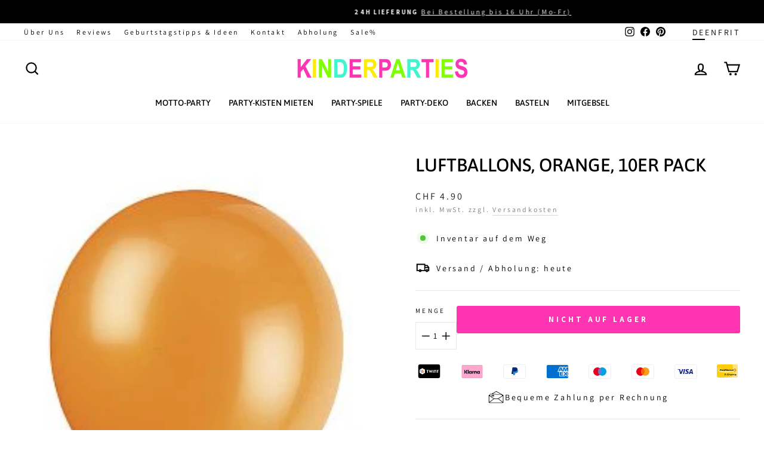

--- FILE ---
content_type: text/html; charset=utf-8
request_url: https://kinderparties.ch/collections/bob-der-baumeister-party/products/luftballons-orange-10er-pack
body_size: 52281
content:
<!doctype html>
<html class="no-js" lang="de" dir="ltr">
  <head>
    <meta charset="utf-8">
    <meta http-equiv="X-UA-Compatible" content="IE=edge,chrome=1">
    <meta name="viewport" content="width=device-width,initial-scale=1">
    <meta name="theme-color" content="#ffeb00">

    <div id="shopify-section-pdc-app-optimization" class="shopify-section"><script>
/**
 * PDC SPO (JS) App Optimization Configuration (from blocks)
 * - Adds per-app 'defer' (Verzögertes Laden)
 * - One interaction selector list (optional) + one event
 * - If selectors empty → global document-level trigger
 */
(function PDC_SPO_JS_AppOptimization(){
  'use strict';

  var pdc_spo_js_page = "product";
  var pdc_spo_js_debug = false;

  var pdc_spo_js_config = {
    page: pdc_spo_js_page,
    debug: pdc_spo_js_debug,
    apps: [{"pdc_spo_js_title":"Review.io Rating","pdc_spo_js_url":"widget.reviews.io\/rating-snippet\/dist.js","pdc_spo_js_external_script":true,"pdc_spo_js_defer_index":false,"pdc_spo_js_defer_product":false,"pdc_spo_js_defer_collection":false,"pdc_spo_js_defer_page":false,"pdc_spo_js_defer_blog":false,"pdc_spo_js_defer_article":false,"pdc_spo_js_defer_cart":false,"pdc_spo_js_defer_search":false,"pdc_spo_js_defer_customers":false,"pdc_spo_js_defer_gift_card":false,"pdc_spo_js_scroll_index":true,"pdc_spo_js_scroll_product":true,"pdc_spo_js_scroll_collection":true,"pdc_spo_js_scroll_page":true,"pdc_spo_js_scroll_blog":false,"pdc_spo_js_scroll_article":false,"pdc_spo_js_scroll_cart":false,"pdc_spo_js_scroll_search":false,"pdc_spo_js_scroll_customers":false,"pdc_spo_js_scroll_gift_card":false,"pdc_spo_js_block_index":false,"pdc_spo_js_block_product":false,"pdc_spo_js_block_collection":false,"pdc_spo_js_block_page":false,"pdc_spo_js_block_blog":true,"pdc_spo_js_block_article":true,"pdc_spo_js_block_cart":true,"pdc_spo_js_block_search":true,"pdc_spo_js_block_customers":true,"pdc_spo_js_block_gift_card":true,"pdc_spo_js_interaction_index":false,"pdc_spo_js_interaction_product":false,"pdc_spo_js_interaction_collection":false,"pdc_spo_js_interaction_page":false,"pdc_spo_js_interaction_blog":false,"pdc_spo_js_interaction_article":false,"pdc_spo_js_interaction_cart":false,"pdc_spo_js_interaction_search":false,"pdc_spo_js_interaction_customers":false,"pdc_spo_js_interaction_gift_card":false,"pdc_spo_js_interaction_selectors":"","pdc_spo_js_interaction_event":"pointerdown"},{"pdc_spo_js_title":"Review.io Widget","pdc_spo_js_url":"widget.reviews.io\/carousel-inline-iframeless\/dist.js","pdc_spo_js_external_script":true,"pdc_spo_js_defer_index":false,"pdc_spo_js_defer_product":false,"pdc_spo_js_defer_collection":false,"pdc_spo_js_defer_page":false,"pdc_spo_js_defer_blog":false,"pdc_spo_js_defer_article":false,"pdc_spo_js_defer_cart":false,"pdc_spo_js_defer_search":false,"pdc_spo_js_defer_customers":false,"pdc_spo_js_defer_gift_card":false,"pdc_spo_js_scroll_index":true,"pdc_spo_js_scroll_product":true,"pdc_spo_js_scroll_collection":true,"pdc_spo_js_scroll_page":true,"pdc_spo_js_scroll_blog":false,"pdc_spo_js_scroll_article":false,"pdc_spo_js_scroll_cart":false,"pdc_spo_js_scroll_search":false,"pdc_spo_js_scroll_customers":false,"pdc_spo_js_scroll_gift_card":false,"pdc_spo_js_block_index":false,"pdc_spo_js_block_product":false,"pdc_spo_js_block_collection":false,"pdc_spo_js_block_page":false,"pdc_spo_js_block_blog":true,"pdc_spo_js_block_article":true,"pdc_spo_js_block_cart":true,"pdc_spo_js_block_search":true,"pdc_spo_js_block_customers":true,"pdc_spo_js_block_gift_card":true,"pdc_spo_js_interaction_index":false,"pdc_spo_js_interaction_product":false,"pdc_spo_js_interaction_collection":false,"pdc_spo_js_interaction_page":false,"pdc_spo_js_interaction_blog":false,"pdc_spo_js_interaction_article":false,"pdc_spo_js_interaction_cart":false,"pdc_spo_js_interaction_search":false,"pdc_spo_js_interaction_customers":false,"pdc_spo_js_interaction_gift_card":false,"pdc_spo_js_interaction_selectors":"","pdc_spo_js_interaction_event":"pointerdown"},{"pdc_spo_js_title":"Review.io Core","pdc_spo_js_url":"widget.reviews.io\/polaris\/build.js","pdc_spo_js_external_script":true,"pdc_spo_js_defer_index":false,"pdc_spo_js_defer_product":false,"pdc_spo_js_defer_collection":false,"pdc_spo_js_defer_page":false,"pdc_spo_js_defer_blog":false,"pdc_spo_js_defer_article":false,"pdc_spo_js_defer_cart":false,"pdc_spo_js_defer_search":false,"pdc_spo_js_defer_customers":false,"pdc_spo_js_defer_gift_card":false,"pdc_spo_js_scroll_index":true,"pdc_spo_js_scroll_product":true,"pdc_spo_js_scroll_collection":true,"pdc_spo_js_scroll_page":true,"pdc_spo_js_scroll_blog":false,"pdc_spo_js_scroll_article":false,"pdc_spo_js_scroll_cart":false,"pdc_spo_js_scroll_search":false,"pdc_spo_js_scroll_customers":false,"pdc_spo_js_scroll_gift_card":false,"pdc_spo_js_block_index":false,"pdc_spo_js_block_product":false,"pdc_spo_js_block_collection":false,"pdc_spo_js_block_page":false,"pdc_spo_js_block_blog":true,"pdc_spo_js_block_article":true,"pdc_spo_js_block_cart":true,"pdc_spo_js_block_search":true,"pdc_spo_js_block_customers":true,"pdc_spo_js_block_gift_card":true,"pdc_spo_js_interaction_index":false,"pdc_spo_js_interaction_product":false,"pdc_spo_js_interaction_collection":false,"pdc_spo_js_interaction_page":false,"pdc_spo_js_interaction_blog":false,"pdc_spo_js_interaction_article":false,"pdc_spo_js_interaction_cart":false,"pdc_spo_js_interaction_search":false,"pdc_spo_js_interaction_customers":false,"pdc_spo_js_interaction_gift_card":false,"pdc_spo_js_interaction_selectors":"","pdc_spo_js_interaction_event":"pointerdown"},{"pdc_spo_js_title":"Zoorix Upsell 2","pdc_spo_js_url":"public.zoorix.com\/domains\/kinderparties-shop.myshopify.com\/zoorix.js","pdc_spo_js_external_script":true,"pdc_spo_js_defer_index":false,"pdc_spo_js_defer_product":true,"pdc_spo_js_defer_collection":false,"pdc_spo_js_defer_page":false,"pdc_spo_js_defer_blog":false,"pdc_spo_js_defer_article":false,"pdc_spo_js_defer_cart":false,"pdc_spo_js_defer_search":false,"pdc_spo_js_defer_customers":false,"pdc_spo_js_defer_gift_card":false,"pdc_spo_js_scroll_index":false,"pdc_spo_js_scroll_product":false,"pdc_spo_js_scroll_collection":false,"pdc_spo_js_scroll_page":false,"pdc_spo_js_scroll_blog":false,"pdc_spo_js_scroll_article":false,"pdc_spo_js_scroll_cart":false,"pdc_spo_js_scroll_search":false,"pdc_spo_js_scroll_customers":false,"pdc_spo_js_scroll_gift_card":false,"pdc_spo_js_block_index":true,"pdc_spo_js_block_product":false,"pdc_spo_js_block_collection":true,"pdc_spo_js_block_page":true,"pdc_spo_js_block_blog":true,"pdc_spo_js_block_article":true,"pdc_spo_js_block_cart":true,"pdc_spo_js_block_search":true,"pdc_spo_js_block_customers":true,"pdc_spo_js_block_gift_card":true,"pdc_spo_js_interaction_index":false,"pdc_spo_js_interaction_product":false,"pdc_spo_js_interaction_collection":false,"pdc_spo_js_interaction_page":false,"pdc_spo_js_interaction_blog":false,"pdc_spo_js_interaction_article":false,"pdc_spo_js_interaction_cart":false,"pdc_spo_js_interaction_search":false,"pdc_spo_js_interaction_customers":false,"pdc_spo_js_interaction_gift_card":false,"pdc_spo_js_interaction_selectors":"","pdc_spo_js_interaction_event":"pointerdown"},{"pdc_spo_js_title":"Zoorix Upsell 1","pdc_spo_js_url":"public.zoorix.com\/sdk.min.js","pdc_spo_js_external_script":false,"pdc_spo_js_defer_index":false,"pdc_spo_js_defer_product":true,"pdc_spo_js_defer_collection":false,"pdc_spo_js_defer_page":false,"pdc_spo_js_defer_blog":false,"pdc_spo_js_defer_article":false,"pdc_spo_js_defer_cart":false,"pdc_spo_js_defer_search":false,"pdc_spo_js_defer_customers":false,"pdc_spo_js_defer_gift_card":false,"pdc_spo_js_scroll_index":false,"pdc_spo_js_scroll_product":false,"pdc_spo_js_scroll_collection":false,"pdc_spo_js_scroll_page":false,"pdc_spo_js_scroll_blog":false,"pdc_spo_js_scroll_article":false,"pdc_spo_js_scroll_cart":false,"pdc_spo_js_scroll_search":false,"pdc_spo_js_scroll_customers":false,"pdc_spo_js_scroll_gift_card":false,"pdc_spo_js_block_index":true,"pdc_spo_js_block_product":false,"pdc_spo_js_block_collection":true,"pdc_spo_js_block_page":true,"pdc_spo_js_block_blog":true,"pdc_spo_js_block_article":true,"pdc_spo_js_block_cart":true,"pdc_spo_js_block_search":true,"pdc_spo_js_block_customers":true,"pdc_spo_js_block_gift_card":true,"pdc_spo_js_interaction_index":false,"pdc_spo_js_interaction_product":false,"pdc_spo_js_interaction_collection":false,"pdc_spo_js_interaction_page":false,"pdc_spo_js_interaction_blog":false,"pdc_spo_js_interaction_article":false,"pdc_spo_js_interaction_cart":false,"pdc_spo_js_interaction_search":false,"pdc_spo_js_interaction_customers":false,"pdc_spo_js_interaction_gift_card":false,"pdc_spo_js_interaction_selectors":"","pdc_spo_js_interaction_event":"pointerdown"}]
      .map(pdc_spo_js_loadTypeFromSettings)
      .map(pdc_spo_js_eventsFromSettings)
      .map(pdc_spo_js_outputLogic)
  };

  window.PDC_SPO_JS_CONFIG = pdc_spo_js_config;
  try { window.dispatchEvent(new Event('pdc:spo_js:ready')); } catch(e) {}

  if (pdc_spo_js_debug) console.log('[PDC-SPO-JS] Konfiguration:', pdc_spo_js_config);

  // loadType ableiten (Priorität: block > interaction > scroll > defer > default)
  function pdc_spo_js_loadTypeFromSettings(settings){
    if (!settings) return settings;
    if (settings['pdc_spo_js_block_' + pdc_spo_js_page]) settings.loadType = 'block';
    else if (settings['pdc_spo_js_interaction_' + pdc_spo_js_page]) settings.loadType = 'interaction';
    else if (settings['pdc_spo_js_scroll_' + pdc_spo_js_page]) settings.loadType = 'scroll';
    else if (settings['pdc_spo_js_defer_' + pdc_spo_js_page]) settings.loadType = 'defer';
    else settings.loadType = 'default';
    return settings;
  }

  // Interaction: optional selectors + single event
  function pdc_spo_js_eventsFromSettings(settings){
    if (!settings || settings.loadType !== 'interaction') return settings;

    function normList(str){
      if (!str) return [];
      return String(str).replace(/[;\n\r]+/g, ',')
        .split(',').map(function(s){ return s.trim(); }).filter(Boolean);
    }

    var selectors = normList(settings.pdc_spo_js_interaction_selectors);
    var ev = settings.pdc_spo_js_interaction_event || 'pointerdown';
    settings.interactionEvents = [{ selectors: selectors, event: ev }];
    return settings;
  }

  // Output minimal config
  function pdc_spo_js_outputLogic(settings){
    return {
      title: settings.pdc_spo_js_title || 'App ohne Namen',
      url: settings.pdc_spo_js_url,
      loadType: settings.loadType,
      interactionEvents: settings.interactionEvents || []
    };
  }
})();
</script><script>
/*! PDC Script Deferrer – v3.5 (per-App defer bucket) */
(function(){
  'use strict';

  // ================= Editor No-Op (defense in depth) =================
  try {
    if (window.Shopify && Shopify.designMode === true) {
      window.__PDC_DEFERRED_SCRIPTS__ = {
        get config(){ return { DEBUG:false, note:'Design mode – deferrer disabled' }; },
        setDebug(){}, state(){ return { editor:true, active:false, queueLen:0, seenLen:0 }; },
        queue: [], seen: () => [], start(){}, pump(){},
        addPattern(){}, clearPatterns(){},
        setHardBlock(){}, addHardBlock(){}, clearHardBlock(){},
        syncSPO(){ }, unlockApp(){ }
      };
      console.log('[PDC-Deferrer]', 'Design-Mode erkannt – Deferrer komplett deaktiviert.');
      return;
    }
  } catch(e) {}

  // ============== Helpers ==============
  function parseNumber(v, d){ var n = parseInt(v,10); return isFinite(n) ? n : d; }
  function splitList(str){ if (!str) return []; return String(str).split(/[\n,]+/).map(function(s){return s.trim();}).filter(Boolean); }
  function makeRegexList(list){
    var out = [];
    for (var i=0;i<list.length;i++){
      var s = list[i];
      if (/^\/.*\/[gimsuy]*$/.test(s)){
        try { out.push(new RegExp(s.slice(1, s.lastIndexOf('/')), s.slice(s.lastIndexOf('/')+1))); } catch(e){}
      } else {
        try { out.push(new RegExp(s.replace(/[.*+?^${}()|[\]\\]/g, '\\$&'), 'i')); } catch(e){}
      }
    }
    return out;
  }
  function norm(u){ return (u || '').replace(/\\u0026/gi,'&').toLowerCase(); }
  function pickNonce(){ var el = document.querySelector('script[nonce]'); return el && (el.nonce || el.getAttribute('nonce')) || null; }
  const LOGNS = '[PDC-Deferrer]';
  const now = () => (window.performance?.now?.() || Date.now()).toFixed(1);
  const log = (...a) => { if (CONFIG.DEBUG) console.log(LOGNS, `[+${now()}ms]`, ...a); };
  const warn = (...a) => console.warn(LOGNS, `[+${now()}ms]`, ...a);
  const group = (t) => { if (CONFIG.DEBUG) console.groupCollapsed(LOGNS, `[+${now()}ms]`, t); };
  const groupEnd = () => { if (CONFIG.DEBUG) console.groupEnd(); };

  // ============== CONFIG (Section Settings) ==============
  var CONFIG = (function(){
    return {
      DEBUG: false,
      UNLOCK: {
        onFirstEnqueue: false,
        onUserInteraction: true,
        onLoad: true,
        onReadyState: false,
        onVisible: false,
        onIdle: true
      },
      DELAYS: {
        minAfterInteractionMs: parseNumber("200", 200),
        minAfterLoadMs:    parseNumber("500", 400),
        idleTimeoutMs:     parseNumber("2000", 5000),
        watchdogSeenMs:    parseNumber("3500", 2000),
        pumpIntervalMs:    parseNumber("500", 1000)
      },
      CORE_ALLOW: makeRegexList(splitList("")),
      HARD_BLOCK: {
        enabled: false,
        patterns: splitList("").map(function(s){ return String(s).toLowerCase(); })
      }
    };
  })();

  // -------- SPO per-app rules ----------
  const rules = {
    hard: new Set(),
    scroll: new Set(),
    interact: new Map(),
    defer: new Set(),
    armedScroll: true
  };
  const unlockedByInteraction = new Set();

  // -------- Queue/state ----------
  const Q = [];
  const SEEN = new Set();
  const ALLOWLIST = new WeakSet();
  let unlocked = false;
  let pumping = false;
  let tsFirstUI = 0;
  let tsLoad = 0;
  let CSP_NONCE = null;

  // -------- Matchers ----------
  function coreAllowed(src){
    for (var i=0;i<CONFIG.CORE_ALLOW.length;i++){
      if (CONFIG.CORE_ALLOW[i].test(src)) return true;
    }
    return false;
  }
  function hardGlobal(src){
    if (!CONFIG.HARD_BLOCK.enabled) return false;
    var s = norm(src);
    for (var i=0;i<CONFIG.HARD_BLOCK.patterns.length;i++){
      var p = CONFIG.HARD_BLOCK.patterns[i];
      if (/^\/.*\/[gimsuy]*$/.test(p)) {
        try { if (new RegExp(p.slice(1, p.lastIndexOf('/')), p.slice(p.lastIndexOf('/')+1)).test(s)) return true; } catch(e){}
      } else {
        if (s.includes(p)) return true;
      }
    }
    return false;
  }
  function bucket(src){
    const s = norm(src);
    for (const sub of rules.hard) if (s.includes(sub)) return { t:'hard', k:sub };
    for (const [sub] of rules.interact.entries()) if (s.includes(sub)) return { t:'interaction', k:sub };
    for (const sub of rules.scroll) if (s.includes(sub)) return { t:'scroll', k:sub };
    for (const sub of rules.defer) if (s.includes(sub)) return { t:'defer', k:sub };
    return { t:'allow', k:null };
  }

  // -------- Queue/pump ----------
  function enqueue(src){
    if (!src || !/^https?:\/\//i.test(src) || SEEN.has(src)) return;
    SEEN.add(src);
    Q.push(src);
    log('In Warteschlange verschoben →', src, `(Warteschlange: ${Q.length})`);
    if (CONFIG.UNLOCK.onFirstEnqueue) unlock('first-enqueue');
    else if (unlocked) pump();
  }
  function blockedByRule(src){
    if (hardGlobal(src)) return true;
    const b = bucket(src);
    if (b.t === 'hard') return true;
    if (b.t === 'scroll') return rules.armedScroll;
    if (b.t === 'interaction') return !unlockedByInteraction.has(b.k);
    if (b.t === 'defer') return !unlocked;
    return false;
  }
  function inject(src, done){
    const s = document.createElement('script');
    s.type = 'text/javascript';
    s.async = true;
    s.src = src;
    if (!CSP_NONCE) CSP_NONCE = pickNonce();
    if (CSP_NONCE) s.setAttribute('nonce', CSP_NONCE);
    ALLOWLIST.add(s);
    s.onload = function(){ log('geladen:', src); done && done(); };
    s.onerror = function(){ warn('Fehler beim Laden:', src); done && done(); };
    log('füge <script> ein →', src);
    (document.head || document.documentElement).appendChild(s);
  }
  function pump(){
    if (pumping) { log('Pumpen läuft bereits'); return; }
    pumping = true;
    group('Pumpen gestartet');
    (function next(){
      while (Q.length){
        const peek = Q[0];
        if (blockedByRule(peek)) break;
        const src = Q.shift();
        if (hardGlobal(src)) { warn('GLOBAL HARD-BLOCK → verworfen:', src); continue; }
        return inject(src, next);
      }
      pumping = false;
      log(`Pumpen gestoppt (queue=${Q.length})`);
      groupEnd();
    })();
  }
  function unlock(reason){
    if (reason === 'ui' && tsFirstUI){
      const wait = Math.max(0, CONFIG.DELAYS.minAfterInteractionMs - (performance.now() - tsFirstUI));
      if (wait > 0) { log(`Freigabe (UI) verzögert um ${wait}ms`); return setTimeout(() => unlock('ui-delayed'), wait); }
    }
    if (reason === 'load' && tsLoad){
      const wait = Math.max(0, CONFIG.DELAYS.minAfterLoadMs - (performance.now() - tsLoad));
      if (wait > 0) { log(`Freigabe (Load) verzögert um ${wait}ms`); return setTimeout(() => unlock('load-delayed'), wait); }
    }
    unlocked = true;
    if (!CSP_NONCE) CSP_NONCE = pickNonce();
    log('FREIGABE (global) →', reason);
    pump();
  }

  // -------- Interceptor ----------
  const ib = Node.prototype.insertBefore;
  const ac = Node.prototype.appendChild;

  function intercept(node){
    try{
      if (node && node.tagName === 'SCRIPT'){
        if (ALLOWLIST.has(node)) { log('Allowlist: eigenes <script> pass'); return false; }
        const src = node.src || '';
        if (!src) return false;

        // 1) HARD-BLOCK global
        if (hardGlobal(src)) { warn('GLOBAL HARD-BLOCK → Script verworfen:', src); return true; }

        // 2) CORE_ALLOW (immer erlauben), außer Hard-Block gegriffen
        if (coreAllowed(src)) { log('Shopify-Core erlaubt:', src); return false; }

        // 3) SPO / per-app Buckets
        const b = bucket(src);
        if (b.t === 'allow') return false;
        if (b.t === 'hard') { warn('SPO HARD-BLOCK → verworfen:', src); return true; }

        if (!blockedByRule(b.k ? src : src)) { log('Regel erfüllt → direkt laden:', src); return false; }
        log(`abgefangen & gequeued (${b.t}) →`, src);
        enqueue(src);
        return true;
      }
    } catch(e){ warn('Intercept-Fehler:', e); }
    return false;
  }

  Node.prototype.insertBefore = function(n, r){ if (intercept(n)) return n; return ib.call(this, n, r); };
  Node.prototype.appendChild = function(n){  if (intercept(n)) return n; return ac.call(this, n);  };

  // -------- Utility: delegated matching ----------
  function matchesPath(node, selector){
    try{
      if (!node) return false;
      if (node.matches && node.matches(selector)) return true;
      const path = (node.composedPath && node.composedPath()) || [];
      for (var i=0;i<path.length;i++){
        var el = path[i];
        if (el && el.nodeType === 1 && el.matches && el.matches(selector)) return true;
      }
      var p = node;
      while (p && p !== document){
        if (p.matches && p.matches(selector)) return true;
        p = p.parentNode || p.host;
      }
    } catch(e){}
    return false;
  }

  // -------- SPO ingestion ----------
  function applySPO(spo){
    try{
      if (!spo || !Array.isArray(spo.apps)) return false;

      rules.hard.clear();
      rules.scroll.clear();
      rules.interact.clear();
      rules.defer.clear();
      unlockedByInteraction.clear();
      rules.armedScroll = true;

      spo.apps.forEach(function(app){
        const sub = String(app?.url || '').toLowerCase().trim();
        if (!sub) return;
        switch ((app.loadType || 'default')) {
          case 'block':
            rules.hard.add(sub);
            break;
          case 'scroll':
            rules.scroll.add(sub);
            break;
          case 'interaction': {
            const raw = Array.isArray(app.interactionEvents) ? app.interactionEvents : [];
            const first = raw[0] || { selectors: [], event: 'pointerdown' };
            const selectors = String((first.selectors || '')).split(',').map(function(s){ return s.trim(); }).filter(Boolean);
            const uniqSel = Array.from(new Set(selectors));
            var evName = (first.event || 'pointerdown').trim() || 'pointerdown';
            rules.interact.set(sub, { events: [{ selectors: uniqSel, event: evName }] });
            break;
          }
          case 'defer':
            rules.defer.add(sub);
            break;
          case 'default':
          default:
            break;
        }
      });

      if (CONFIG.DEBUG){
        const _i = Array.from(rules.interact.entries()).map(function(pair){return { url: pair[0], events: pair[1].events };});
        log('DEFER-INTERACTION (eingelesen):', _i);
        log('SPO-Regeln angewendet');
        log('HARD-BLOCK:', Array.from(rules.hard));
        log('DEFER-SCROLL:', Array.from(rules.scroll));
        log('DEFER-GENERIC (per App):', Array.from(rules.defer));
      }

      // Interaction Listener anbringen
      for (const [sub, cfg] of rules.interact.entries()){
        cfg.events.forEach(function(item){
          const baseEvent = (item.event || 'pointerdown').trim() || 'pointerdown';
          const selectors = item.selectors || [];

          const eventsToAttach = [baseEvent];

          if (!selectors.length) {
            eventsToAttach.forEach(function(evName){
              document.addEventListener(evName, function(){
                if (unlockedByInteraction.has(sub)) return;
                unlockedByInteraction.add(sub);
                log(`Interaktion erfüllt (global ${evName}) →`, sub);
                pump();
              }, { passive:true, once:true });
            });
            return;
          }

          eventsToAttach.forEach(function(evName){
            document.addEventListener(evName, function(ev){
              if (unlockedByInteraction.has(sub)) return;
              for (var i=0;i<selectors.length;i++){
                if (matchesPath(ev.target, selectors[i])) {
                  unlockedByInteraction.add(sub);
                  log(`Interaktion erfüllt (${evName} @ ${selectors[i]}) →`, sub);
                  pump();
                  break;
                }
              }
            }, { passive:true });
          });
        });
      }

      return true;
    } catch(e){
      warn('Fehler beim Anwenden der SPO-Konfiguration:', e);
      return false;
    }
  }

  function syncSPO(){
    const cfg = window.PDC_SPO_JS_CONFIG;
    if (!cfg) return false;
    const ok = applySPO(cfg);
    if (ok) log('PDC_SPO_JS_CONFIG übernommen.');
    return ok;
  }

  // Poll & Event
  (function pollSPO(maxMs=4000, step=100){
    const start = Date.now();
    (function tick(){
      if (syncSPO()) return;
      if (Date.now() - start > maxMs) { log('Keine SPO-Konfiguration gefunden (poll beendet).'); return; }
      setTimeout(tick, step);
    })();
  })();
  window.addEventListener('pdc:spo_js:ready', syncSPO);

  // -------- Unlock triggers ----------
  const oncePassive = { once:true, passive:true };

  if (CONFIG.UNLOCK.onUserInteraction) {
    ['pointerdown','mousemove','keydown','touchstart','scroll'].forEach(function(ev){
      document.addEventListener(ev, function(){
        if (!tsFirstUI) tsFirstUI = performance.now();
        unlock('ui');
      }, oncePassive);
    });
  }

  if (CONFIG.UNLOCK.onLoad) {
    if (document.readyState === 'complete') {
      tsLoad = performance.now();
      setTimeout(function(){ unlock('load'); }, CONFIG.DELAYS.minAfterLoadMs);
    } else {
      window.addEventListener('load', function(){ tsLoad = performance.now(); unlock('load'); }, { once:true });
    }
  }

  if (CONFIG.UNLOCK.onReadyState) {
    document.addEventListener('readystatechange', function(){
      if (document.readyState === 'interactive' || document.readyState === 'complete') unlock('rs');
    }, { once:true });
  }

  if (CONFIG.UNLOCK.onVisible) {
    document.addEventListener('visibilitychange', function(){ if (!document.hidden) unlock('visible'); }, { once:true });
  }

  if (CONFIG.UNLOCK.onIdle) {
    if ('requestIdleCallback' in window) {
      requestIdleCallback(function(){ unlock('idle'); }, { timeout: CONFIG.DELAYS.idleTimeoutMs });
    } else {
      setTimeout(function(){ unlock('timeout'); }, CONFIG.DELAYS.idleTimeoutMs);
    }
  }

  // First scroll → free scroll bucket
  document.addEventListener('scroll', function onFirstScroll(){
    if (!rules.armedScroll) return;
    rules.armedScroll = false;
    log('SPO Scroll-Bucket freigegeben.');
    pump();
  }, { once:true, passive:true });

  // Watchdog & pump nudge
  (function watchdog(){
    let seenAt = 0;
    const tick = function(){
      if (unlocked) return;
      if (Q.length > 0) {
        if (!seenAt) seenAt = performance.now();
        else if (performance.now() - seenAt > CONFIG.DELAYS.watchdogSeenMs) {
          log('Watchdog-Freigabe (global)');
          unlock('watchdog');
          return;
        }
      } else {
        seenAt = 0;
      }
      setTimeout(tick, 300);
    };
    setTimeout(tick, 300);
  })();

  setInterval(function(){
    if (Q.length && !pumping) pump();
  }, CONFIG.DELAYS.pumpIntervalMs);

  // Console API (Debug)
  window.__PDC_DEFERRED_SCRIPTS__ = {
    get config(){ return CONFIG; },
    setDebug: function(v){ CONFIG.DEBUG = !!v; log('DEBUG =', CONFIG.DEBUG); },
    state: function(){ return {
      unlocked: unlocked, pumping: pumping, queueLen: Q.length, seenLen: SEEN.size,
      nonce: CSP_NONCE, hardBlockEnabled: CONFIG.HARD_BLOCK.enabled,
      spo: {
        hardBlock: Array.from(rules.hard),
        deferScroll: Array.from(rules.scroll),
        deferGeneric: Array.from(rules.defer),
        deferInteraction: Array.from(rules.interact.keys()),
        armedScroll: rules.armedScroll
      }
    }; },
    queue: Q,
    seen: function(){ return Array.from(SEEN); },
    start: function(){ unlock('manual'); },
    pump: function(){ unlocked = true; pump(); },

    // Für manuelle Tests: per-App Defer-Muster dynamisch pflegen (nur Laufzeit)
    addPattern: function(s){ if (s) { rules.defer.add(String(s).toLowerCase()); log('DEFER (per App) Muster hinzugefügt:', s); } },
    clearPatterns: function(){ rules.defer.clear(); log('DEFER (per App) Muster geleert'); },

    setHardBlock: function(enabled){ CONFIG.HARD_BLOCK.enabled = !!enabled; warn('GLOBAL HARD-BLOCK ist jetzt', CONFIG.HARD_BLOCK.enabled ? 'AKTIV' : 'INAKTIV'); },
    addHardBlock: function(s){ if (s) CONFIG.HARD_BLOCK.patterns.push(String(s).toLowerCase()); warn('GLOBAL HARD-BLOCK Pattern hinzugefügt:', s); },
    clearHardBlock: function(){ CONFIG.HARD_BLOCK.patterns.length = 0; warn('GLOBAL HARD-BLOCK Pattern geleert'); },

    syncSPO: function(){ return syncSPO(); },
    unlockApp: function(sub){ if (!sub) return false; unlockedByInteraction.add(String(sub).toLowerCase()); pump(); return true; }
  };

  console.log(LOGNS, 'Hook bereit. SPO-Integration aktiv. Warte auf Scripts…');
})();
</script>
</div>
    <div id="shopify-section-pdc-css-optimization" class="shopify-section"><script>
/*! PDC SPO CSS Deferrer – v2.4 (UI/UX aligned to JS section, observes all <link>) */
(function(){
  'use strict';

  var DEBUG = false;
  var PAGE  = "product";
  var ALL   = [{"pdc_spo_css_title":"Review.io Widget","pdc_spo_css_href":"assets.reviews.io\/css\/widgets\/carousel-widget.css","pdc_spo_css_external":true,"pdc_spo_css_defer_index":true,"pdc_spo_css_defer_product":true,"pdc_spo_css_defer_collection":true,"pdc_spo_css_defer_page":true,"pdc_spo_css_defer_blog":false,"pdc_spo_css_defer_article":false,"pdc_spo_css_defer_cart":false,"pdc_spo_css_defer_search":false,"pdc_spo_css_defer_customers":false,"pdc_spo_css_defer_gift_card":false,"pdc_spo_css_only_ui":false}];

  const LOGNS = '[PDC-SPO-CSS]';
  const now = () => (window.performance?.now?.() || Date.now()).toFixed(1);
  const log = (...a) => { if (DEBUG) console.log(LOGNS, `[+${now()}ms]`, ...a); };

  function deferKey(page){ return 'pdc_spo_css_defer_' + page; }

  const PAT_LOAD = new Set();
  const PAT_UI   = new Set();
  const EXT_LOAD = new Set(); // Externe CSS-Dateien (verzögert)
  const EXT_UI   = new Set(); // Externe CSS-Dateien (nur Interaktion)

  ALL.forEach(function(s){
    if (!s) return;
    var sub = String(s.pdc_spo_css_href || '').toLowerCase().trim();
    if (!sub) return;
    var isDefer = !!s[deferKey(PAGE)];
    if (!isDefer) return;
    var onlyUI  = !!s.pdc_spo_css_only_ui;
    var isExternal = !!s.pdc_spo_css_external;

    if (isExternal) {
      (onlyUI ? EXT_UI : EXT_LOAD).add(sub);
    } else {
      (onlyUI ? PAT_UI : PAT_LOAD).add(sub);
    }
  });

  function matchAny(href,set){
    if (!href) return false;
    const s = String(href).toLowerCase().replace(/\u0026/gi,'&');
    for (const sub of set) if (s.includes(sub)) return true;
    return false;
  }
  function matchesDeferred(href){
    return matchAny(href,PAT_LOAD) || matchAny(href,PAT_UI) || matchAny(href,EXT_LOAD) || matchAny(href,EXT_UI);
  }
  function matchesUIOnly(href){
    return matchAny(href,PAT_UI) || matchAny(href,EXT_UI);
  }

  let uiUnlocked=false, loadUnlocked=false;
  const queued=[];
  let duplicatesSkipped=0; // Zähler für übersprungene Duplikate

  // nimmt ALLE <link> (nicht nur rel=stylesheet)
  function queueIfNeeded(link){
    if (!link || link.tagName !== 'LINK') return;
    if (link.__pdc_spo_css_done) return;

    const rel  = (link.getAttribute('rel') || '').toLowerCase();
    const as   = (link.getAttribute('as')  || '').toLowerCase();
    const dh   = link.getAttribute('data-href');
    const href = link.getAttribute('href');

    // Pre-marked: <link data-href="..."> → wird in Queue aufgenommen
    if (dh && matchesDeferred(dh)){
      link.__pdc_spo_css_done = true;
      queued.push({type:'pre-marked',url:dh,uiOnly:matchesUIOnly(dh),rel,as});
      log('Queued (pre-marked):', dh, matchesUIOnly(dh)?'(only UI)':'');
      return;
    }

    // Dynamisch: href passend → blockieren und in data-href verschieben
    if (href && matchesDeferred(href)){
      // NEUE LOGIK: Prüfe ob bereits eine ähnliche CSS-Datei geladen ist
      if (isAlreadyLoaded(href)) {
        duplicatesSkipped++;
        log('SKIP QUEUE (already loaded):', href);
        link.__pdc_spo_css_done = true;
        return;
      }

      link.setAttribute('data-href', href);
      link.removeAttribute('href');
      link.__pdc_spo_css_done = true;
      queued.push({type:'converted',url:href,uiOnly:matchesUIOnly(href),rel,as});
      log('Queued (converted):', href, matchesUIOnly(href)?'(only UI)':'');
    }
  }

  // Prüft ob eine CSS-Datei bereits im DOM geladen ist
  function isAlreadyLoaded(href){
    if (!href) return false;
    const normalizedHref = String(href).toLowerCase().replace(/\u0026/gi,'&');

    // Suche nach bereits geladenen <link> Elementen mit diesem href
    const existingLinks = document.querySelectorAll('link[rel="stylesheet"][href]');
    for (let i = 0; i < existingLinks.length; i++) {
      const existingHref = existingLinks[i].getAttribute('href');
      if (existingHref) {
        const normalizedExisting = String(existingHref).toLowerCase().replace(/\u0026/gi,'&');
        // Prüfe sowohl exakte Übereinstimmung als auch Substring-Match (für unsere Pattern)
        if (normalizedExisting === normalizedHref ||
            normalizedExisting.includes(normalizedHref) ||
            normalizedHref.includes(normalizedExisting)) {
          return true;
        }
      }
    }
    return false;
  }

  function restoreEligible(allowUI){
    document.querySelectorAll('link[data-href]:not([href])').forEach(function(link){
      const dh = link.getAttribute('data-href'); if (!dh) return;
      const isUI = matchesUIOnly(dh);
      if (!allowUI && isUI) return; // window.load darf "nur Interaktion" NICHT freigeben

      // NEUE LOGIK: Prüfe ob CSS bereits geladen ist
      if (isAlreadyLoaded(dh)) {
        duplicatesSkipped++;
        log('SKIP RESTORE (already loaded):', dh);
        // Entferne das data-href Attribut, aber lade nicht erneut
        link.removeAttribute('data-href');
        link.__pdc_spo_css_done = true;
        return;
      }

      link.setAttribute('href', dh);

      // rel sicherstellen
      const rel = (link.getAttribute('rel') || '').toLowerCase();
      if (rel !== 'stylesheet') link.setAttribute('rel', 'stylesheet');

      // preload-Überbleibsel entfernen
      if (link.hasAttribute('as')) link.removeAttribute('as');

      link.removeAttribute('data-href');
      log('RESTORE CSS:', dh, isUI ? '(only UI)' : '');
    });
  }

  function unlockUI(){
    // Wenn via load schon freigegeben wurde → nicht nochmal
    if (uiUnlocked || loadUnlocked) return;
    uiUnlocked = true;
    log('UNLOCK via User-Interaktion');
    restoreEligible(true);
  }

  function unlockLoad(){
    // Wenn via UI schon freigegeben wurde → nicht nochmal
    if (loadUnlocked || uiUnlocked) return;
    loadUnlocked = true;
    log('UNLOCK via window.load');
    restoreEligible(false);
  }

  function init(){
    // initial prüfen
    document.querySelectorAll('link').forEach(queueIfNeeded);

    // spätere Injektionen beobachten
    const mo = new MutationObserver(muts=>{
      muts.forEach(m=>m.addedNodes && m.addedNodes.forEach(n=>{
        if (n.nodeType===1 && n.tagName==='LINK'){
          queueIfNeeded(n);
          if (uiUnlocked)         restoreEligible(true);
          else if (loadUnlocked)  restoreEligible(false);
        }
      }));
    });
    mo.observe(document.head||document.documentElement,{childList:true,subtree:true});

    // UI-Events
    ['pointerdown','keydown','touchstart','scroll','mousemove','click'].forEach(ev=>{
      document.addEventListener(ev, unlockUI, { once:true, passive:true });
    });

    // load nur, wenn es „normale Verzögert“-Patterns gibt
    const HAS_LOAD = PAT_LOAD.size > 0;
    if (HAS_LOAD){
      if (document.readyState === 'complete') unlockLoad();
      else window.addEventListener('load', unlockLoad, { once:true });
    }

    log('CSS Deferrer ready. Patterns:', {
      load:Array.from(PAT_LOAD),
      onlyUI:Array.from(PAT_UI),
      external_load:Array.from(EXT_LOAD),
      external_onlyUI:Array.from(EXT_UI)
    });
  }

  if (document.readyState==='loading') document.addEventListener('DOMContentLoaded', init);
  else init();

  // Debug-API
  window.__PDC_SPO_CSS__ = {
    config:{
      debug:DEBUG,
      patterns_load:Array.from(PAT_LOAD),
      patterns_onlyUI:Array.from(PAT_UI),
      external_load:Array.from(EXT_LOAD),
      external_onlyUI:Array.from(EXT_UI)
    },
    state:()=>({ uiUnlocked, loadUnlocked, queued:[...queued], duplicatesSkipped }),
    unlockUI, unlockLoad
  };
})();
</script>
</div>

    <script type="application/ld+json">
      {
        "@context": "https://schema.org/",
        "@type": "WebSite",
        "name": "Kinder Parties",
        "url": "https://kinderparties.ch/",
        "potentialAction": {
          "@type": "SearchAction",
          "target": "{search_term_string}",
          "query-input": "required name=search_term_string"
        }
      }
    </script>

    <link rel="canonical" href="https://kinderparties.ch/products/luftballons-orange-10er-pack">
    <link rel="preconnect" href="https://cdn.shopify.com" crossorigin>
    <link rel="preconnect" href="https://fonts.shopifycdn.com" crossorigin>
    <link rel="dns-prefetch" href="https://productreviews.shopifycdn.com">
    <link rel="dns-prefetch" href="https://ajax.googleapis.com">
    <link rel="dns-prefetch" href="https://maps.googleapis.com">
    <link rel="dns-prefetch" href="https://maps.gstatic.com"><link rel="shortcut icon" type="image/png" href="https://kinderparties.ch/cdn/shop/files/Favicon-kinderpartiesch-Party-Popper-png-transparent.png?v=1613774617&width=32">
      <link rel="icon" type="image/png" sizes="32x32" href="https://kinderparties.ch/cdn/shop/files/Favicon-kinderpartiesch-Party-Popper-png-transparent.png?v=1613774617&width=32">
      <link rel="icon" type="image/png" sizes="16x16" href="https://kinderparties.ch/cdn/shop/files/Favicon-kinderpartiesch-Party-Popper-png-transparent.png?v=1613774617&width=16">
      <link rel="apple-touch-icon" sizes="180x180" href="https://kinderparties.ch/cdn/shop/files/Favicon-kinderpartiesch-Party-Popper-png-transparent.png?v=1613774617&width=180"><title>Luftballons, orange, 10er Pack, Geburtstag Deko kaufen Schweiz
&ndash; kinderparties.ch
</title>
<meta name="description" content="Sorgen Sie für fröhlich bunte Stimmung mit diesen orangefarbenen Luftballons. Auf jede Party, ob Kindergeburtstag, Mottoparty, runder Geburtstag, Babyparty oder Hochzeit - gehören einfach Luftballons zur Dekoration. Diese strahlenden Luftballons in sommerlichem Orange aus hochwertigem Latex sind heliumtauglich und verbreiten sofort eine kunterbunte Atmosphäre."><meta property="og:site_name" content="kinderparties.ch">
  <meta property="og:url" content="https://kinderparties.ch/products/luftballons-orange-10er-pack">
  <meta property="og:title" content="Luftballons, orange, 10er Pack">
  <meta property="og:type" content="product">
  <meta property="og:description" content="Sorgen Sie für fröhlich bunte Stimmung mit diesen orangefarbenen Luftballons. Auf jede Party, ob Kindergeburtstag, Mottoparty, runder Geburtstag, Babyparty oder Hochzeit - gehören einfach Luftballons zur Dekoration. Diese strahlenden Luftballons in sommerlichem Orange aus hochwertigem Latex sind heliumtauglich und verbreiten sofort eine kunterbunte Atmosphäre."><meta property="og:image" content="http://kinderparties.ch/cdn/shop/products/Luftballon_orange.jpg?v=1616692607">
    <meta property="og:image:secure_url" content="https://kinderparties.ch/cdn/shop/products/Luftballon_orange.jpg?v=1616692607">
    <meta property="og:image:width" content="240">
    <meta property="og:image:height" content="300"><meta name="twitter:site" content="@">
  <meta name="twitter:card" content="summary_large_image">
  <meta name="twitter:title" content="Luftballons, orange, 10er Pack">
  <meta name="twitter:description" content="Sorgen Sie für fröhlich bunte Stimmung mit diesen orangefarbenen Luftballons. Auf jede Party, ob Kindergeburtstag, Mottoparty, runder Geburtstag, Babyparty oder Hochzeit - gehören einfach Luftballons zur Dekoration. Diese strahlenden Luftballons in sommerlichem Orange aus hochwertigem Latex sind heliumtauglich und verbreiten sofort eine kunterbunte Atmosphäre.">
<style data-shopify>@font-face {
  font-family: Asap;
  font-weight: 500;
  font-style: normal;
  font-display: swap;
  src: url("//kinderparties.ch/cdn/fonts/asap/asap_n5.949725c0893cb5066ad10dd4249fc3b33addbc71.woff2") format("woff2"),
       url("//kinderparties.ch/cdn/fonts/asap/asap_n5.146799862d4fc1c158d00632c08c75bed858cce0.woff") format("woff");
}

  @font-face {
  font-family: Assistant;
  font-weight: 400;
  font-style: normal;
  font-display: swap;
  src: url("//kinderparties.ch/cdn/fonts/assistant/assistant_n4.9120912a469cad1cc292572851508ca49d12e768.woff2") format("woff2"),
       url("//kinderparties.ch/cdn/fonts/assistant/assistant_n4.6e9875ce64e0fefcd3f4446b7ec9036b3ddd2985.woff") format("woff");
}


  @font-face {
  font-family: Assistant;
  font-weight: 600;
  font-style: normal;
  font-display: swap;
  src: url("//kinderparties.ch/cdn/fonts/assistant/assistant_n6.b2cbcfa81550fc99b5d970d0ef582eebcbac24e0.woff2") format("woff2"),
       url("//kinderparties.ch/cdn/fonts/assistant/assistant_n6.5dced1e1f897f561a8304b6ef1c533d81fd1c6e0.woff") format("woff");
}

  
  
</style><link href="//kinderparties.ch/cdn/shop/t/55/assets/theme.css?v=23793589496675083741759755631" rel="stylesheet" type="text/css" media="all" />
<style data-shopify>:root {
    --typeHeaderPrimary: Asap;
    --typeHeaderFallback: sans-serif;
    --typeHeaderSize: 36px;
    --typeHeaderWeight: 500;
    --typeHeaderLineHeight: 1;
    --typeHeaderSpacing: 0.0em;

    --typeBasePrimary:Assistant;
    --typeBaseFallback:sans-serif;
    --typeBaseSize: 14px;
    --typeBaseWeight: 400;
    --typeBaseSpacing: 0.2em;
    --typeBaseLineHeight: 1.6;
    --typeBaselineHeightMinus01: 1.5;

    --typeCollectionTitle: 18px;

    --iconWeight: 5px;
    --iconLinecaps: miter;

    
        --buttonRadius: 3px;
    

    --colorGridOverlayOpacity: 0.06;
    }

    .placeholder-content {
    background-image: linear-gradient(100deg, #ffffff 40%, #f7f7f7 63%, #ffffff 79%);
    }</style><link href="//kinderparties.ch/cdn/shop/t/55/assets/custom.css?v=51276855934055787651759503915" rel="stylesheet" type="text/css" media="all" />

    <script>
      document.documentElement.className = document.documentElement.className.replace('no-js', 'js');

      window.theme = window.theme || {};
      theme.routes = {
        home: "/",
        cart: "/cart.js",
        cartPage: "/cart",
        cartAdd: "/cart/add.js",
        cartChange: "/cart/change.js",
        search: "/search",
        predictiveSearch: "/search/suggest"
      };
      theme.strings = {
        soldOut: "NIcht auf Lager",
        unavailable: "Nicht verfügbar",
        inStockLabel: "Auf Lager",
        oneStockLabel: "",
        otherStockLabel: "",
        willNotShipUntil: "Wird nach dem [date] versendet",
        willBeInStockAfter: "Wird nach dem [date] auf Lager sein",
        waitingForStock: "Inventar auf dem Weg",
        savePrice: "Sparen [saved_amount]",
        cartEmpty: "Dein Einkaufswagen ist im Moment leer.",
        cartTermsConfirmation: "Du musst den Verkaufsbedingungen zustimmen, um auszuchecken",
        searchCollections: "Kollektionen",
        searchPages: "Seiten",
        searchArticles: "Artikel",
        productFrom: "Ab ",
        maxQuantity: "Du kannst nur haben [quantity] von [title] in deinem Warenkorbt.",
        loading: "Produkte laden...",
      };
      theme.settings = {
        cartType: "drawer",
        isCustomerTemplate: false,
        moneyFormat: "CHF {{amount}}",
        saveType: "percent",
        productImageSize: "square",
        productImageCover: false,
        predictiveSearch: true,
        predictiveSearchType: null,
        predictiveSearchVendor: false,
        predictiveSearchPrice: false,
        quickView: false,
        themeName: 'Impulse',
        themeVersion: "7.4.0"
      };
    </script>

    <script>window.performance && window.performance.mark && window.performance.mark('shopify.content_for_header.start');</script><meta name="google-site-verification" content="OB2XcudVoLKTk9rT9C-9h-ELLOcD4EoiH83_5vEJXxY">
<meta name="google-site-verification" content="TAsmMgIH1vWr0ixIEbP38OkfNd9fhPPXINpo9pI_ubY">
<meta name="google-site-verification" content="DPU_B5VZz_vo3UoFGWThsVoqIhBjNcw_MrIYXeYnIwk">
<meta name="facebook-domain-verification" content="v7000fc3misi8smnred20d56kw34ty">
<meta name="facebook-domain-verification" content="46upn45z7nd2927x23avgpdiofkfq0">
<meta id="shopify-digital-wallet" name="shopify-digital-wallet" content="/27454341257/digital_wallets/dialog">
<meta name="shopify-checkout-api-token" content="f4350f150533d97f41b55f6393c613c0">
<meta id="in-context-paypal-metadata" data-shop-id="27454341257" data-venmo-supported="false" data-environment="production" data-locale="de_DE" data-paypal-v4="true" data-currency="CHF">
<link rel="alternate" hreflang="x-default" href="https://kinderparties.ch/products/luftballons-orange-10er-pack">
<link rel="alternate" hreflang="de" href="https://kinderparties.ch/products/luftballons-orange-10er-pack">
<link rel="alternate" hreflang="en" href="https://kinderparties.ch/en/products/luftballons-orange-10er-pack">
<link rel="alternate" hreflang="fr" href="https://kinderparties.ch/fr/products/luftballons-orange-10er-pack">
<link rel="alternate" hreflang="it" href="https://kinderparties.ch/it/products/luftballons-orange-10er-pack">
<link rel="alternate" type="application/json+oembed" href="https://kinderparties.ch/products/luftballons-orange-10er-pack.oembed">
<script async="async" src="/checkouts/internal/preloads.js?locale=de-CH"></script>
<script id="shopify-features" type="application/json">{"accessToken":"f4350f150533d97f41b55f6393c613c0","betas":["rich-media-storefront-analytics"],"domain":"kinderparties.ch","predictiveSearch":true,"shopId":27454341257,"locale":"de"}</script>
<script>var Shopify = Shopify || {};
Shopify.shop = "kinderparties-shop.myshopify.com";
Shopify.locale = "de";
Shopify.currency = {"active":"CHF","rate":"1.0"};
Shopify.country = "CH";
Shopify.theme = {"name":"Shopwise DEV - Langify (PDC, Merged 23.09\/FAQ)","id":147464945801,"schema_name":"Impulse","schema_version":"7.4.0","theme_store_id":null,"role":"main"};
Shopify.theme.handle = "null";
Shopify.theme.style = {"id":null,"handle":null};
Shopify.cdnHost = "kinderparties.ch/cdn";
Shopify.routes = Shopify.routes || {};
Shopify.routes.root = "/";</script>
<script type="module">!function(o){(o.Shopify=o.Shopify||{}).modules=!0}(window);</script>
<script>!function(o){function n(){var o=[];function n(){o.push(Array.prototype.slice.apply(arguments))}return n.q=o,n}var t=o.Shopify=o.Shopify||{};t.loadFeatures=n(),t.autoloadFeatures=n()}(window);</script>
<script id="shop-js-analytics" type="application/json">{"pageType":"product"}</script>
<script defer="defer" async type="module" src="//kinderparties.ch/cdn/shopifycloud/shop-js/modules/v2/client.init-shop-cart-sync_BH0MO3MH.de.esm.js"></script>
<script defer="defer" async type="module" src="//kinderparties.ch/cdn/shopifycloud/shop-js/modules/v2/chunk.common_BErAfWaM.esm.js"></script>
<script defer="defer" async type="module" src="//kinderparties.ch/cdn/shopifycloud/shop-js/modules/v2/chunk.modal_DqzNaksh.esm.js"></script>
<script type="module">
  await import("//kinderparties.ch/cdn/shopifycloud/shop-js/modules/v2/client.init-shop-cart-sync_BH0MO3MH.de.esm.js");
await import("//kinderparties.ch/cdn/shopifycloud/shop-js/modules/v2/chunk.common_BErAfWaM.esm.js");
await import("//kinderparties.ch/cdn/shopifycloud/shop-js/modules/v2/chunk.modal_DqzNaksh.esm.js");

  window.Shopify.SignInWithShop?.initShopCartSync?.({"fedCMEnabled":true,"windoidEnabled":true});

</script>
<script>(function() {
  var isLoaded = false;
  function asyncLoad() {
    if (isLoaded) return;
    isLoaded = true;
    var urls = ["https:\/\/public.zoorix.com\/sdk.min.js?shop=kinderparties-shop.myshopify.com","https:\/\/www.shippypro.com\/shopify-maps.js?shop=kinderparties-shop.myshopify.com"];
    for (var i = 0; i < urls.length; i++) {
      var s = document.createElement('script');
      s.type = 'text/javascript';
      s.async = true;
      s.src = urls[i];
      var x = document.getElementsByTagName('script')[0];
      x.parentNode.insertBefore(s, x);
    }
  };
  if(window.attachEvent) {
    window.attachEvent('onload', asyncLoad);
  } else {
    window.addEventListener('load', asyncLoad, false);
  }
})();</script>
<script id="__st">var __st={"a":27454341257,"offset":3600,"reqid":"f372a67b-07c6-4b32-a3f4-03c2c44f2e70-1770083969","pageurl":"kinderparties.ch\/collections\/bob-der-baumeister-party\/products\/luftballons-orange-10er-pack","u":"d7efe6f58c3c","p":"product","rtyp":"product","rid":6550447882377};</script>
<script>window.ShopifyPaypalV4VisibilityTracking = true;</script>
<script id="captcha-bootstrap">!function(){'use strict';const t='contact',e='account',n='new_comment',o=[[t,t],['blogs',n],['comments',n],[t,'customer']],c=[[e,'customer_login'],[e,'guest_login'],[e,'recover_customer_password'],[e,'create_customer']],r=t=>t.map((([t,e])=>`form[action*='/${t}']:not([data-nocaptcha='true']) input[name='form_type'][value='${e}']`)).join(','),a=t=>()=>t?[...document.querySelectorAll(t)].map((t=>t.form)):[];function s(){const t=[...o],e=r(t);return a(e)}const i='password',u='form_key',d=['recaptcha-v3-token','g-recaptcha-response','h-captcha-response',i],f=()=>{try{return window.sessionStorage}catch{return}},m='__shopify_v',_=t=>t.elements[u];function p(t,e,n=!1){try{const o=window.sessionStorage,c=JSON.parse(o.getItem(e)),{data:r}=function(t){const{data:e,action:n}=t;return t[m]||n?{data:e,action:n}:{data:t,action:n}}(c);for(const[e,n]of Object.entries(r))t.elements[e]&&(t.elements[e].value=n);n&&o.removeItem(e)}catch(o){console.error('form repopulation failed',{error:o})}}const l='form_type',E='cptcha';function T(t){t.dataset[E]=!0}const w=window,h=w.document,L='Shopify',v='ce_forms',y='captcha';let A=!1;((t,e)=>{const n=(g='f06e6c50-85a8-45c8-87d0-21a2b65856fe',I='https://cdn.shopify.com/shopifycloud/storefront-forms-hcaptcha/ce_storefront_forms_captcha_hcaptcha.v1.5.2.iife.js',D={infoText:'Durch hCaptcha geschützt',privacyText:'Datenschutz',termsText:'Allgemeine Geschäftsbedingungen'},(t,e,n)=>{const o=w[L][v],c=o.bindForm;if(c)return c(t,g,e,D).then(n);var r;o.q.push([[t,g,e,D],n]),r=I,A||(h.body.append(Object.assign(h.createElement('script'),{id:'captcha-provider',async:!0,src:r})),A=!0)});var g,I,D;w[L]=w[L]||{},w[L][v]=w[L][v]||{},w[L][v].q=[],w[L][y]=w[L][y]||{},w[L][y].protect=function(t,e){n(t,void 0,e),T(t)},Object.freeze(w[L][y]),function(t,e,n,w,h,L){const[v,y,A,g]=function(t,e,n){const i=e?o:[],u=t?c:[],d=[...i,...u],f=r(d),m=r(i),_=r(d.filter((([t,e])=>n.includes(e))));return[a(f),a(m),a(_),s()]}(w,h,L),I=t=>{const e=t.target;return e instanceof HTMLFormElement?e:e&&e.form},D=t=>v().includes(t);t.addEventListener('submit',(t=>{const e=I(t);if(!e)return;const n=D(e)&&!e.dataset.hcaptchaBound&&!e.dataset.recaptchaBound,o=_(e),c=g().includes(e)&&(!o||!o.value);(n||c)&&t.preventDefault(),c&&!n&&(function(t){try{if(!f())return;!function(t){const e=f();if(!e)return;const n=_(t);if(!n)return;const o=n.value;o&&e.removeItem(o)}(t);const e=Array.from(Array(32),(()=>Math.random().toString(36)[2])).join('');!function(t,e){_(t)||t.append(Object.assign(document.createElement('input'),{type:'hidden',name:u})),t.elements[u].value=e}(t,e),function(t,e){const n=f();if(!n)return;const o=[...t.querySelectorAll(`input[type='${i}']`)].map((({name:t})=>t)),c=[...d,...o],r={};for(const[a,s]of new FormData(t).entries())c.includes(a)||(r[a]=s);n.setItem(e,JSON.stringify({[m]:1,action:t.action,data:r}))}(t,e)}catch(e){console.error('failed to persist form',e)}}(e),e.submit())}));const S=(t,e)=>{t&&!t.dataset[E]&&(n(t,e.some((e=>e===t))),T(t))};for(const o of['focusin','change'])t.addEventListener(o,(t=>{const e=I(t);D(e)&&S(e,y())}));const B=e.get('form_key'),M=e.get(l),P=B&&M;t.addEventListener('DOMContentLoaded',(()=>{const t=y();if(P)for(const e of t)e.elements[l].value===M&&p(e,B);[...new Set([...A(),...v().filter((t=>'true'===t.dataset.shopifyCaptcha))])].forEach((e=>S(e,t)))}))}(h,new URLSearchParams(w.location.search),n,t,e,['guest_login'])})(!0,!0)}();</script>
<script integrity="sha256-4kQ18oKyAcykRKYeNunJcIwy7WH5gtpwJnB7kiuLZ1E=" data-source-attribution="shopify.loadfeatures" defer="defer" src="//kinderparties.ch/cdn/shopifycloud/storefront/assets/storefront/load_feature-a0a9edcb.js" crossorigin="anonymous"></script>
<script data-source-attribution="shopify.dynamic_checkout.dynamic.init">var Shopify=Shopify||{};Shopify.PaymentButton=Shopify.PaymentButton||{isStorefrontPortableWallets:!0,init:function(){window.Shopify.PaymentButton.init=function(){};var t=document.createElement("script");t.src="https://kinderparties.ch/cdn/shopifycloud/portable-wallets/latest/portable-wallets.de.js",t.type="module",document.head.appendChild(t)}};
</script>
<script data-source-attribution="shopify.dynamic_checkout.buyer_consent">
  function portableWalletsHideBuyerConsent(e){var t=document.getElementById("shopify-buyer-consent"),n=document.getElementById("shopify-subscription-policy-button");t&&n&&(t.classList.add("hidden"),t.setAttribute("aria-hidden","true"),n.removeEventListener("click",e))}function portableWalletsShowBuyerConsent(e){var t=document.getElementById("shopify-buyer-consent"),n=document.getElementById("shopify-subscription-policy-button");t&&n&&(t.classList.remove("hidden"),t.removeAttribute("aria-hidden"),n.addEventListener("click",e))}window.Shopify?.PaymentButton&&(window.Shopify.PaymentButton.hideBuyerConsent=portableWalletsHideBuyerConsent,window.Shopify.PaymentButton.showBuyerConsent=portableWalletsShowBuyerConsent);
</script>
<script data-source-attribution="shopify.dynamic_checkout.cart.bootstrap">document.addEventListener("DOMContentLoaded",(function(){function t(){return document.querySelector("shopify-accelerated-checkout-cart, shopify-accelerated-checkout")}if(t())Shopify.PaymentButton.init();else{new MutationObserver((function(e,n){t()&&(Shopify.PaymentButton.init(),n.disconnect())})).observe(document.body,{childList:!0,subtree:!0})}}));
</script>
<script id='scb4127' type='text/javascript' async='' src='https://kinderparties.ch/cdn/shopifycloud/privacy-banner/storefront-banner.js'></script><link id="shopify-accelerated-checkout-styles" rel="stylesheet" media="screen" href="https://kinderparties.ch/cdn/shopifycloud/portable-wallets/latest/accelerated-checkout-backwards-compat.css" crossorigin="anonymous">
<style id="shopify-accelerated-checkout-cart">
        #shopify-buyer-consent {
  margin-top: 1em;
  display: inline-block;
  width: 100%;
}

#shopify-buyer-consent.hidden {
  display: none;
}

#shopify-subscription-policy-button {
  background: none;
  border: none;
  padding: 0;
  text-decoration: underline;
  font-size: inherit;
  cursor: pointer;
}

#shopify-subscription-policy-button::before {
  box-shadow: none;
}

      </style>

<script>window.performance && window.performance.mark && window.performance.mark('shopify.content_for_header.end');</script>

    <script src="//kinderparties.ch/cdn/shop/t/55/assets/vendor-scripts-v11.js" defer="defer"></script>

    <script src="//kinderparties.ch/cdn/shop/t/55/assets/theme.js?v=32520603410573834771759503915" defer="defer"></script>
    <script>window.is_hulkpo_installed=true</script>
  <!-- BEGIN app block: shopify://apps/zoorix-cross-sell/blocks/zoorix-head/51fffd07-f9df-4d6a-b901-6d14b243dcad -->
<script>
  window.zoorixCartData = {
    currency: "CHF",
    currency_symbol: "CHF",
    
    original_total_price: 0,
    total_discount: 0,
    item_count: 0,
    items: [
        
    ]
    
  };

  window.Zoorix = window.Zoorix || {};
  window.Zoorix.collectionsHash = {};

  

  
  window.Zoorix.page_type = "product";
  window.Zoorix.product_id = "6550447882377";
    
      
        window.Zoorix.collectionsHash[187707621513] = {title: "Alle Produkte" };
      
        window.Zoorix.collectionsHash[301109051529] = {title: "Ballons Geburtstag (A-Z)" };
      
        window.Zoorix.collectionsHash[163092398217] = {title: "Bob der Baumeister Party" };
      
        window.Zoorix.collectionsHash[157849026697] = {title: "Einfarbige Deko ohne Motiv" };
      
        window.Zoorix.collectionsHash[157849682057] = {title: "Halloween \/ trick or treat" };
      
        window.Zoorix.collectionsHash[296589590665] = {title: "Luftballons" };
      
        window.Zoorix.collectionsHash[288366428297] = {title: "Orangefarbene Partydeko" };
      
        window.Zoorix.collectionsHash[158119559305] = {title: "Party-Deko (A-Z)" };
      
        window.Zoorix.collectionsHash[173389807753] = {title: "Raumdeko (A-Z)" };
      
        window.Zoorix.collectionsHash[311764648073] = {title: "Unifarbene Luftballons" };
      
      window.Zoorix.collections = Object.keys(window.Zoorix.collectionsHash).map(c => parseInt(c));
    
  
  window.Zoorix.moneyFormat = "CHF {{amount}}";
  window.Zoorix.moneyFormatWithCurrency = "CHF {{amount}}";
  window.Zoorix.template = "product";

</script>

<!--<script src="https://cdn.shopify.com/s/javascripts/currencies.js" async></script>-->
<script async src=https://public.zoorix.com/domains/kinderparties-shop.myshopify.com/zoorix.js></script>


<!-- END app block --><!-- BEGIN app block: shopify://apps/se-wishlist-engine/blocks/app-embed/8f7c0857-8e71-463d-a168-8e133094753b --><link rel="preload" href="https://cdn.shopify.com/extensions/019c0d88-5302-78ce-b970-8cc2aac0c05c/wishlist-engine-227/assets/wishlist-engine.css" as="style" onload="this.onload=null;this.rel='stylesheet'">
<noscript><link rel="stylesheet" href="https://cdn.shopify.com/extensions/019c0d88-5302-78ce-b970-8cc2aac0c05c/wishlist-engine-227/assets/wishlist-engine.css"></noscript>

<meta name="wishlist_shop_current_currency" content="CHF {{amount}}" id="wishlist_shop_current_currency"/>
<script data-id="Ad05seVZTT0FSY1FTM__14198427981142892921" type="application/javascript">
  var  customHeartIcon='';
  var  customHeartFillIcon='';
</script>

 
<script src="https://cdn.shopify.com/extensions/019c0d88-5302-78ce-b970-8cc2aac0c05c/wishlist-engine-227/assets/wishlist-engine-app.js" defer></script>

<!-- END app block --><!-- BEGIN app block: shopify://apps/hulk-product-options/blocks/app-embed/380168ef-9475-4244-a291-f66b189208b5 --><!-- BEGIN app snippet: hulkapps_product_options --><script>
    
        window.hulkapps = {
        shop_slug: "kinderparties-shop",
        store_id: "kinderparties-shop.myshopify.com",
        money_format: "CHF {{amount}}",
        cart: null,
        product: null,
        product_collections: null,
        product_variants: null,
        is_volume_discount: null,
        is_product_option: true,
        product_id: null,
        page_type: null,
        po_url: "https://productoption.hulkapps.com",
        po_proxy_url: "https://kinderparties.ch",
        vd_url: "https://volumediscount.hulkapps.com",
        customer: null,
        hulkapps_extension_js: true

    }
    window.is_hulkpo_installed=true
    

      window.hulkapps.page_type = "cart";
      window.hulkapps.cart = {"note":null,"attributes":{},"original_total_price":0,"total_price":0,"total_discount":0,"total_weight":0.0,"item_count":0,"items":[],"requires_shipping":false,"currency":"CHF","items_subtotal_price":0,"cart_level_discount_applications":[],"checkout_charge_amount":0}
      if (typeof window.hulkapps.cart.items == "object") {
        for (var i=0; i<window.hulkapps.cart.items.length; i++) {
          ["sku", "grams", "vendor", "url", "image", "handle", "requires_shipping", "product_type", "product_description"].map(function(a) {
            delete window.hulkapps.cart.items[i][a]
          })
        }
      }
      window.hulkapps.cart_collections = {}
      

    
      window.hulkapps.page_type = "product"
      window.hulkapps.product_id = "6550447882377";
      window.hulkapps.product = {"id":6550447882377,"title":"Luftballons, orange, 10er Pack","handle":"luftballons-orange-10er-pack","description":"\u003ch2\u003eBallone zur Deko Ihrer Party\u003c\/h2\u003e\u003cp\u003eSorgen Sie für fröhlich bunte Stimmung mit diesen orangefarbenen Luftballons. Auf jede Party, ob Kindergeburtstag, Mottoparty, runder Geburtstag, Babyparty oder Hochzeit - gehören einfach Luftballons zur Dekoration.\u003c\/p\u003e\u003cp\u003eDiese strahlenden Luftballons in sommerlichem Orange aus hochwertigem Latex sind heliumtauglich und verbreiten sofort eine kunterbunte Atmosphäre.\u003c\/p\u003e\u003cp\u003eIn Kombination mit Schwarz eignen sich die einfarbigen Luftballons in leuchtendem Orange natürlich auch bestens zu Halloween.\u003c\/p\u003e","published_at":"2021-04-06T11:41:29+02:00","created_at":"2021-03-25T18:11:24+01:00","vendor":"Partystrolche","type":"Shop","tags":["10erPack","Ballon","Ballone","Ballons","BriefB5","Dealavo","Drama","Dramahochdrei","einfarbig","FAQERL","farbig","Galaxus","KlaviyoUpsellnichtNINSH","Latexballons","Luftballon","Luftballons","LuftballonUnifarben","Ohne Motto","orange","Partystrolche","Raumdeko","Uni","unifarben","unifarbig"],"price":490,"price_min":490,"price_max":490,"available":false,"price_varies":false,"compare_at_price":null,"compare_at_price_min":0,"compare_at_price_max":0,"compare_at_price_varies":false,"variants":[{"id":39298261123209,"title":"Default Title","option1":"Default Title","option2":null,"option3":null,"sku":"orangeSHMBAL0002","requires_shipping":true,"taxable":true,"featured_image":null,"available":false,"name":"Luftballons, orange, 10er Pack","public_title":null,"options":["Default Title"],"price":490,"weight":110,"compare_at_price":null,"inventory_management":"shopify","barcode":"4056437202780","requires_selling_plan":false,"selling_plan_allocations":[]}],"images":["\/\/kinderparties.ch\/cdn\/shop\/products\/Luftballon_orange.jpg?v=1616692607"],"featured_image":"\/\/kinderparties.ch\/cdn\/shop\/products\/Luftballon_orange.jpg?v=1616692607","options":["Title"],"media":[{"alt":"Luftballons, orange, 10er Pack","id":20281694978185,"position":1,"preview_image":{"aspect_ratio":0.8,"height":300,"width":240,"src":"\/\/kinderparties.ch\/cdn\/shop\/products\/Luftballon_orange.jpg?v=1616692607"},"aspect_ratio":0.8,"height":300,"media_type":"image","src":"\/\/kinderparties.ch\/cdn\/shop\/products\/Luftballon_orange.jpg?v=1616692607","width":240}],"requires_selling_plan":false,"selling_plan_groups":[],"content":"\u003ch2\u003eBallone zur Deko Ihrer Party\u003c\/h2\u003e\u003cp\u003eSorgen Sie für fröhlich bunte Stimmung mit diesen orangefarbenen Luftballons. Auf jede Party, ob Kindergeburtstag, Mottoparty, runder Geburtstag, Babyparty oder Hochzeit - gehören einfach Luftballons zur Dekoration.\u003c\/p\u003e\u003cp\u003eDiese strahlenden Luftballons in sommerlichem Orange aus hochwertigem Latex sind heliumtauglich und verbreiten sofort eine kunterbunte Atmosphäre.\u003c\/p\u003e\u003cp\u003eIn Kombination mit Schwarz eignen sich die einfarbigen Luftballons in leuchtendem Orange natürlich auch bestens zu Halloween.\u003c\/p\u003e"}

      window.hulkapps.product_collection = []
      
        window.hulkapps.product_collection.push(187707621513)
      
        window.hulkapps.product_collection.push(301109051529)
      
        window.hulkapps.product_collection.push(163092398217)
      
        window.hulkapps.product_collection.push(157849026697)
      
        window.hulkapps.product_collection.push(157849682057)
      
        window.hulkapps.product_collection.push(296589590665)
      
        window.hulkapps.product_collection.push(288366428297)
      
        window.hulkapps.product_collection.push(158119559305)
      
        window.hulkapps.product_collection.push(173389807753)
      
        window.hulkapps.product_collection.push(311764648073)
      

      window.hulkapps.product_variant = []
      
        window.hulkapps.product_variant.push(39298261123209)
      

      window.hulkapps.product_collections = window.hulkapps.product_collection.toString();
      window.hulkapps.product_variants = window.hulkapps.product_variant.toString();

    

</script>

<!-- END app snippet --><!-- END app block --><!-- BEGIN app block: shopify://apps/langify/blocks/langify/b50c2edb-8c63-4e36-9e7c-a7fdd62ddb8f --><!-- BEGIN app snippet: ly-switcher-factory -->




<style>
  .ly-switcher-wrapper.ly-hide, .ly-recommendation.ly-hide, .ly-recommendation .ly-submit-btn {
    display: none !important;
  }

  #ly-switcher-factory-template {
    display: none;
  }.ly-languages-switcher ul > li[key="de"],
      .ly-popup-modal .ly-popup-modal-content ul > li[key="de"],
      .ly-languages-switcher.ly-links a[data-language-code="de"] {
        order: 1 !important;
      }.ly-languages-switcher ul > li[key="en"],
      .ly-popup-modal .ly-popup-modal-content ul > li[key="en"],
      .ly-languages-switcher.ly-links a[data-language-code="en"] {
        order: 2 !important;
      }.ly-languages-switcher ul > li[key="fr"],
      .ly-popup-modal .ly-popup-modal-content ul > li[key="fr"],
      .ly-languages-switcher.ly-links a[data-language-code="fr"] {
        order: 3 !important;
      }.ly-languages-switcher ul > li[key="it"],
      .ly-popup-modal .ly-popup-modal-content ul > li[key="it"],
      .ly-languages-switcher.ly-links a[data-language-code="it"] {
        order: 4 !important;
      }
      .ly-breakpoint-1 { display: none; }
      @media (min-width:0px) and (max-width: 450px ) {
        .ly-breakpoint-1 { display: flex; }

        .ly-recommendation .ly-banner-content, 
        .ly-recommendation .ly-popup-modal-content {
          font-size: 14px !important;
          color: #000 !important;
          background: #fff !important;
          border-radius: 0px !important;
          border-width: 0px !important;
          border-color: #000 !important;
        }
        .ly-recommendation-form button[type="submit"] {
          font-size: 14px !important;
          color: #fff !important;
          background: #999 !important;
        }
      }
      .ly-breakpoint-2 { display: none; }
      @media (min-width:451px) and (max-width: 499px ) {
        .ly-breakpoint-2 { display: flex; }

        .ly-recommendation .ly-banner-content, 
        .ly-recommendation .ly-popup-modal-content {
          font-size: 14px !important;
          color: #000 !important;
          background: #fff !important;
          border-radius: 0px !important;
          border-width: 0px !important;
          border-color: #000 !important;
        }
        .ly-recommendation-form button[type="submit"] {
          font-size: 14px !important;
          color: #fff !important;
          background: #999 !important;
        }
      }
      .ly-breakpoint-3 { display: none; }
      @media (min-width:500px) and (max-width: 999px ) {
        .ly-breakpoint-3 { display: flex; }

        .ly-recommendation .ly-banner-content, 
        .ly-recommendation .ly-popup-modal-content {
          font-size: 14px !important;
          color: #000 !important;
          background: #fff !important;
          border-radius: 0px !important;
          border-width: 0px !important;
          border-color: #000 !important;
        }
        .ly-recommendation-form button[type="submit"] {
          font-size: 14px !important;
          color: #fff !important;
          background: #999 !important;
        }
      }
      .ly-breakpoint-4 { display: none; }
      @media (min-width:1000px)  {
        .ly-breakpoint-4 { display: flex; }

        .ly-recommendation .ly-banner-content, 
        .ly-recommendation .ly-popup-modal-content {
          font-size: 14px !important;
          color: #000 !important;
          background: #fff !important;
          border-radius: 0px !important;
          border-width: 0px !important;
          border-color: #000 !important;
        }
        .ly-recommendation-form button[type="submit"] {
          font-size: 14px !important;
          color: #fff !important;
          background: #999 !important;
        }
      }


  

  /* Accessibility: Focus indicators - only visible for keyboard navigation */
  .ly-languages-switcher:focus-visible,
  .ly-languages-switcher *:focus-visible,
  .ly-currency-switcher:focus-visible,
  .ly-currency-switcher *:focus-visible,
  .ly-country-switcher:focus-visible,
  .ly-country-switcher *:focus-visible,
  .ly-custom-dropdown-current:focus-visible,
  .ly-custom-dropdown-list-element:focus-visible,
  .ly-languages-switcher-link:focus-visible,
  .ly-popup-current:focus-visible,
  .ly-close:focus-visible,
  .ly-submit-btn:focus-visible,
  .ly-text-input:focus-visible {
    outline: 2px solid #005fcc;
    outline-offset: 2px;
  }

  @media (prefers-color-scheme: dark) {
    .ly-languages-switcher:focus-visible,
    .ly-languages-switcher *:focus-visible,
    .ly-currency-switcher:focus-visible,
    .ly-currency-switcher *:focus-visible,
    .ly-country-switcher:focus-visible,
    .ly-country-switcher *:focus-visible,
    .ly-custom-dropdown-current:focus-visible,
    .ly-custom-dropdown-list-element:focus-visible,
    .ly-languages-switcher-link:focus-visible,
    .ly-popup-current:focus-visible,
    .ly-close:focus-visible,
    .ly-submit-btn:focus-visible,
    .ly-text-input:focus-visible {
      outline-color: #66b3ff;
    }
  }
</style>


<template id="ly-switcher-factory-template">
<div data-breakpoint="0" class="ly-switcher-wrapper ly-breakpoint-1 custom ly-custom ly-hide" style="font-size: 14px; "><nav aria-label="Language selector">
          <ul role="list" data-breakpoint="0" class="ly-languages-switcher ly-list  ly-bright-theme" style="background: #fff; color: #000;  border-style: solid; border-width: 0px; border-radius: 0px; border-color: #000;"><li key="de" style=" margin: 0px 0px;  padding: 0px 0px;">
                  <a href="#"

                    data-language-code="de" lang="de" data-ly-locked="true" class="ly-languages-switcher-link"
                    aria-current="true"
                    style=" background: #fff; color: #000;"
                    rel="nofollow"><span class="ly-inner-text">DE</span></a>
                </li><li key="en" style=" margin: 0px 0px;  padding: 0px 0px;">
                  <a href="#"

                    data-language-code="en" lang="en" data-ly-locked="true" class="ly-languages-switcher-link"
                    
                    style=" background: #fff; color: #000;"
                    rel="nofollow"><span class="ly-inner-text">EN</span></a>
                </li><li key="fr" style=" margin: 0px 0px;  padding: 0px 0px;">
                  <a href="#"

                    data-language-code="fr" lang="fr" data-ly-locked="true" class="ly-languages-switcher-link"
                    
                    style=" background: #fff; color: #000;"
                    rel="nofollow"><span class="ly-inner-text">FR</span></a>
                </li><li key="it" style=" margin: 0px 0px;  padding: 0px 0px;">
                  <a href="#"

                    data-language-code="it" lang="it" data-ly-locked="true" class="ly-languages-switcher-link"
                    
                    style=" background: #fff; color: #000;"
                    rel="nofollow"><span class="ly-inner-text">IT</span></a>
                </li></ul>
        </nav></div>

<div data-breakpoint="451" class="ly-switcher-wrapper ly-breakpoint-2 custom ly-custom ly-hide" style="font-size: 14px; "><div data-dropup="false" onclick="langify.switcher.toggleSwitcherOpen(this)" class="ly-languages-switcher ly-custom-dropdown-switcher ly-bright-theme" style=" margin: 0px 0px;">
          <span role="button" tabindex="0" aria-label="Selected language: Deutsch" aria-expanded="false" aria-controls="languagesSwitcherList-2" class="ly-custom-dropdown-current" style="background: #fff; color: #000;  border-style: solid; border-width: 0px; border-radius: 0px; border-color: #000;  padding: 0px 0px;"><span class="ly-custom-dropdown-current-inner ly-custom-dropdown-current-inner-text">DE</span>
<div aria-hidden="true" class="ly-arrow ly-arrow-black stroke" style="vertical-align: middle; width: 14.0px; height: 14.0px;">
        <svg xmlns="http://www.w3.org/2000/svg" viewBox="0 0 14.0 14.0" height="14.0px" width="14.0px" style="position: absolute;">
          <path d="M1 4.5 L7.0 10.5 L13.0 4.5" fill="transparent" stroke="#000" stroke-width="1px"/>
        </svg>
      </div>
          </span>
          <ul id="languagesSwitcherList-2" role="list" class="ly-custom-dropdown-list ly-is-open ly-bright-theme" style="background: #fff; color: #000;  border-style: solid; border-width: 0px; border-radius: 0px; border-color: #000;"><li key="de" style="color: #000;  margin: 0px 0px; padding: 0px 0px;">
                  <a class="ly-custom-dropdown-list-element ly-languages-switcher-link ly-bright-theme"
                    href="#"
                      data-language-code="de"
                    
                    lang="de" data-ly-locked="true" rel="nofollow"><span class="ly-custom-dropdown-list-element-right">DE</span></a>
                </li><li key="en" style="color: #000;  margin: 0px 0px; padding: 0px 0px;">
                  <a class="ly-custom-dropdown-list-element ly-languages-switcher-link ly-bright-theme"
                    href="#"
                      data-language-code="en"
                    
                    lang="en" data-ly-locked="true" rel="nofollow"><span class="ly-custom-dropdown-list-element-right">EN</span></a>
                </li><li key="fr" style="color: #000;  margin: 0px 0px; padding: 0px 0px;">
                  <a class="ly-custom-dropdown-list-element ly-languages-switcher-link ly-bright-theme"
                    href="#"
                      data-language-code="fr"
                    
                    lang="fr" data-ly-locked="true" rel="nofollow"><span class="ly-custom-dropdown-list-element-right">FR</span></a>
                </li><li key="it" style="color: #000;  margin: 0px 0px; padding: 0px 0px;">
                  <a class="ly-custom-dropdown-list-element ly-languages-switcher-link ly-bright-theme"
                    href="#"
                      data-language-code="it"
                    
                    lang="it" data-ly-locked="true" rel="nofollow"><span class="ly-custom-dropdown-list-element-right">IT</span></a>
                </li></ul>
        </div></div>

<div data-breakpoint="500" class="ly-switcher-wrapper ly-breakpoint-3 custom ly-custom ly-hide" style="font-size: 14px; "><select tabindex="0" aria-label="Selected language: Deutsch" data-breakpoint="500" class="ly-languages-switcher ly-native-select  ly-bright-theme" style="background: #fff; color: #000;  margin: 0px 0px;  padding: 0px 0px;  border-style: solid; border-width: 0px; border-radius: 0px; border-color: #000;"><option

                  data-language-code="de" selected="selected" value="de" style=" padding: 0px 0px;">CH</option><option

                  data-language-code="en" value="en" style=" padding: 0px 0px;">EN</option><option

                  data-language-code="fr" value="fr" style=" padding: 0px 0px;">FR</option><option

                  data-language-code="it" value="it" style=" padding: 0px 0px;">IT</option></select></div>

<div data-breakpoint="1000" class="ly-switcher-wrapper ly-breakpoint-4 custom ly-custom ly-hide" style="font-size: 14px; "><nav aria-label="Language selector">
          <ul role="list" data-breakpoint="1000" class="ly-languages-switcher ly-list  ly-bright-theme" style="background: #fff; color: #000;  border-style: solid; border-width: 0px; border-radius: 0px; border-color: #000;"><li key="de" style=" margin: 0px 0px;  padding: 0px 0px;">
                  <a href="#"

                    data-language-code="de" lang="de" data-ly-locked="true" class="ly-languages-switcher-link"
                    aria-current="true"
                    style=" background: #fff; color: #000;"
                    rel="nofollow"><span class="ly-inner-text">DE</span></a>
                </li><li key="en" style=" margin: 0px 0px;  padding: 0px 0px;">
                  <a href="#"

                    data-language-code="en" lang="en" data-ly-locked="true" class="ly-languages-switcher-link"
                    
                    style=" background: #fff; color: #000;"
                    rel="nofollow"><span class="ly-inner-text">EN</span></a>
                </li><li key="fr" style=" margin: 0px 0px;  padding: 0px 0px;">
                  <a href="#"

                    data-language-code="fr" lang="fr" data-ly-locked="true" class="ly-languages-switcher-link"
                    
                    style=" background: #fff; color: #000;"
                    rel="nofollow"><span class="ly-inner-text">FR</span></a>
                </li><li key="it" style=" margin: 0px 0px;  padding: 0px 0px;">
                  <a href="#"

                    data-language-code="it" lang="it" data-ly-locked="true" class="ly-languages-switcher-link"
                    
                    style=" background: #fff; color: #000;"
                    rel="nofollow"><span class="ly-inner-text">IT</span></a>
                </li></ul>
        </nav></div>
</template><!-- END app snippet -->

<script>
  var langify = window.langify || {};
  var customContents = {};
  var customContents_image = {};
  var langifySettingsOverwrites = {};
  var defaultSettings = {
    debug: false,               // BOOL : Enable/disable console logs
    observe: true,              // BOOL : Enable/disable the entire mutation observer (off switch)
    observeLinks: false,
    observeImages: true,
    observeCustomContents: true,
    maxMutations: 5,
    timeout: 100,               // INT : Milliseconds to wait after a mutation, before the next mutation event will be allowed for the element
    linksBlacklist: [],
    usePlaceholderMatching: false
  };

  if(langify.settings) { 
    langifySettingsOverwrites = Object.assign({}, langify.settings);
    langify.settings = Object.assign(defaultSettings, langify.settings); 
  } else { 
    langify.settings = defaultSettings; 
  }

  langify.settings.theme = null;
  langify.settings.switcher = {"customCSS":"","languageDetection":false,"languageDetectionDefault":"de","enableDefaultLanguage":false,"breakpoints":[{"key":0,"label":"0px","config":{"type":"links_list","corner":"bottom_right","position":"custom","show_flags":true,"rectangle_icons":false,"square_icons":false,"round_icons":false,"show_label":true,"show_custom_name":false,"show_name":false,"show_iso_code":true,"is_dark":false,"is_transparent":false,"is_dropup":false,"arrow_size":100,"arrow_width":1,"arrow_filled":true,"h_space":0,"v_space":0,"h_item_space":0,"v_item_space":0,"h_item_padding":0,"v_item_padding":0,"text_color":"#000","link_color":"#000","arrow_color":"#000","bg_color":"#fff","border_color":"#000","border_width":0,"border_radius":0,"fontsize":14,"button_bg_color":"#999","button_text_color":"#fff","recommendation_fontsize":14,"recommendation_border_width":0,"recommendation_border_radius":0,"recommendation_text_color":"#000","recommendation_link_color":"#000","recommendation_button_bg_color":"#999","recommendation_button_text_color":"#fff","recommendation_bg_color":"#fff","recommendation_border_color":"#000","currency_switcher_enabled":false,"show_currency_selector":false,"show_country_selector_inside_popup":false,"show_currency_selector_inside_popup":false,"country_switcher_enabled":false,"country_switcher_format":"[[country_name]] ([[country_currency_code]] [[country_currency_symbol]])","popup_switcher_type":"links_list","popup_show_world_icon":false,"use_submit_button":false,"switcherLabel":"show_iso_code","no_icons":true,"switcherIcons":"no_icons"}},{"key":451,"label":"698px","config":{"type":"custom","corner":"bottom_right","position":"custom","show_flags":true,"rectangle_icons":false,"square_icons":false,"round_icons":false,"show_label":true,"show_custom_name":false,"show_name":false,"show_iso_code":true,"is_dark":false,"is_transparent":false,"is_dropup":false,"arrow_size":100,"arrow_width":1,"arrow_filled":false,"h_space":0,"v_space":0,"h_item_space":0,"v_item_space":0,"h_item_padding":0,"v_item_padding":0,"text_color":"#000","link_color":"#000","arrow_color":"#000","bg_color":"#fff","border_color":"#000","border_width":0,"border_radius":0,"fontsize":14,"button_bg_color":"#999","button_text_color":"#fff","recommendation_fontsize":14,"recommendation_border_width":0,"recommendation_border_radius":0,"recommendation_text_color":"#000","recommendation_link_color":"#000","recommendation_button_bg_color":"#999","recommendation_button_text_color":"#fff","recommendation_bg_color":"#fff","recommendation_border_color":"#000","currency_switcher_enabled":false,"show_currency_selector":false,"show_country_selector_inside_popup":false,"show_currency_selector_inside_popup":false,"country_switcher_enabled":false,"country_switcher_format":"[[country_name]] ([[country_currency_code]] [[country_currency_symbol]])","popup_switcher_type":"links_list","popup_show_world_icon":false,"use_submit_button":false,"switcherLabel":"show_iso_code","switcherIcons":"no_icons","no_icons":true}},{"key":500,"label":"500px","config":{"type":"native_select","corner":"bottom_right","position":"custom","show_flags":true,"rectangle_icons":false,"square_icons":false,"round_icons":false,"show_label":true,"show_custom_name":true,"show_name":false,"show_iso_code":false,"is_dark":false,"is_transparent":false,"is_dropup":false,"arrow_size":100,"arrow_width":1,"arrow_filled":false,"h_space":0,"v_space":0,"h_item_space":0,"v_item_space":0,"h_item_padding":0,"v_item_padding":0,"text_color":"#000","link_color":"#000","arrow_color":"#000","bg_color":"#fff","border_color":"#000","border_width":0,"border_radius":0,"fontsize":14,"button_bg_color":"#999","button_text_color":"#fff","recommendation_fontsize":14,"recommendation_border_width":0,"recommendation_border_radius":0,"recommendation_text_color":"#000","recommendation_link_color":"#000","recommendation_button_bg_color":"#999","recommendation_button_text_color":"#fff","recommendation_bg_color":"#fff","recommendation_border_color":"#000","currency_switcher_enabled":false,"show_currency_selector":false,"show_country_selector_inside_popup":false,"show_currency_selector_inside_popup":false,"country_switcher_enabled":false,"country_switcher_format":"[[country_name]] ([[country_currency_code]] [[country_currency_symbol]])","popup_switcher_type":"links_list","popup_show_world_icon":false,"use_submit_button":false,"switcherLabel":"show_custom_name","switcherIcons":"no_icons","no_icons":true}},{"key":1000,"label":"1000px","config":{"type":"links_list","corner":"bottom_right","position":"custom","show_flags":true,"rectangle_icons":false,"square_icons":false,"round_icons":false,"show_label":true,"show_custom_name":false,"show_name":false,"show_iso_code":true,"is_dark":false,"is_transparent":false,"is_dropup":false,"arrow_size":100,"arrow_width":1,"arrow_filled":false,"h_space":0,"v_space":0,"h_item_space":0,"v_item_space":0,"h_item_padding":0,"v_item_padding":0,"text_color":"#000","link_color":"#000","arrow_color":"#000","bg_color":"#fff","border_color":"#000","border_width":0,"border_radius":0,"fontsize":14,"button_bg_color":"#999","button_text_color":"#fff","recommendation_fontsize":14,"recommendation_border_width":0,"recommendation_border_radius":0,"recommendation_text_color":"#000","recommendation_link_color":"#000","recommendation_button_bg_color":"#999","recommendation_button_text_color":"#fff","recommendation_bg_color":"#fff","recommendation_border_color":"#000","currency_switcher_enabled":false,"show_currency_selector":false,"show_country_selector_inside_popup":false,"show_currency_selector_inside_popup":false,"country_switcher_enabled":false,"country_switcher_format":"[[country_name]] ([[country_currency_code]] [[country_currency_symbol]])","popup_switcher_type":"links_list","popup_show_world_icon":false,"use_submit_button":false,"switcherLabel":"show_iso_code","switcherIcons":"no_icons","no_icons":true}}],"languages":[{"iso_code":"de","country_code":null,"currency_code":null,"root_url":"\/","name":"German","primary":true,"domain":"kinderparties.ch","published":true,"custom_name":"CH"},{"iso_code":"en","root_url":"\/en","name":"English","primary":false,"domain":false,"published":true,"custom_name":"EN","endonym_name":"English"},{"iso_code":"fr","root_url":"\/fr","name":"French","primary":false,"domain":false,"published":true,"custom_name":"FR","endonym_name":"French"},{"iso_code":"it","root_url":"\/it","name":"Italian","primary":false,"domain":false,"published":true,"custom_name":"IT","endonym_name":"Italian"}],"marketLanguages":[],"recommendation_enabled":false,"recommendation_type":"popup","recommendation_switcher_key":-1,"recommendation_strings":{},"switcher_strings":{"de":{"language_selector_label":"CH"}},"recommendation":{"recommendation_backdrop_show":true,"recommendation_corner":"center_center","recommendation_banner_corner":"top","recommendation_fontsize":14,"recommendation_border_width":0,"recommendation_border_radius":0,"recommendation_text_color":"#000","recommendation_link_color":"#000","recommendation_button_bg_color":"#999","recommendation_button_text_color":"#fff","recommendation_bg_color":"#fff","recommendation_border_color":"#000"}};
  if(langify.settings.switcher === null) {
    langify.settings.switcher = {};
  }
  langify.settings.switcher.customIcons = null;

  langify.locale = langify.locale || {
    country_code: "CH",
    language_code: "de",
    currency_code: null,
    primary: true,
    iso_code: "de",
    root_url: "\/",
    language_id: "ly234777",
    shop_url: "https:\/\/kinderparties.ch",
    domain_feature_enabled: null,
    languages: [{
        iso_code: "de",
        root_url: "\/",
        domain: null,
      },{
        iso_code: "en",
        root_url: "\/en",
        domain: null,
      },{
        iso_code: "fr",
        root_url: "\/fr",
        domain: null,
      },{
        iso_code: "it",
        root_url: "\/it",
        domain: null,
      },]
  };

  langify.localization = {
    available_countries: ["Liechtenstein","Schweiz"],
    available_languages: [{"shop_locale":{"locale":"de","enabled":true,"primary":true,"published":true}},{"shop_locale":{"locale":"en","enabled":true,"primary":false,"published":true}},{"shop_locale":{"locale":"fr","enabled":true,"primary":false,"published":true}},{"shop_locale":{"locale":"it","enabled":true,"primary":false,"published":true}}],
    country: "Schweiz",
    language: {"shop_locale":{"locale":"de","enabled":true,"primary":true,"published":true}},
    market: {
      handle: "ch",
      id: 297042057,
      metafields: {"error":"json not allowed for this object"},
    }
  };

  // Disable link correction ALWAYS on languages with mapped domains
  
  if(langify.locale.root_url == '/') {
    langify.settings.observeLinks = false;
  }


  function extractImageObject(val) {
  if (!val || val === '') return false;

  // Handle src-sets (e.g., "image_600x600.jpg 1x, image_1200x1200.jpg 2x")
  if (val.search(/([0-9]+w?h?x?,)/gi) > -1) {
    val = val.split(/([0-9]+w?h?x?,)/gi)[0];
  }

  const hostBegin = val.indexOf('//') !== -1 ? val.indexOf('//') : 0;
  const hostEnd = val.lastIndexOf('/') + 1;
  const host = val.substring(hostBegin, hostEnd);
  let afterHost = val.substring(hostEnd);

  // Remove query/hash fragments
  afterHost = afterHost.split('#')[0].split('?')[0];

  // Extract name before any Shopify modifiers or file extension
  // e.g., "photo_600x600_crop_center@2x.jpg" → "photo"
  const name = afterHost.replace(
    /(_[0-9]+x[0-9]*|_{width}x|_{size})?(_crop_(top|center|bottom|left|right))?(@[0-9]*x)?(\.progressive)?(\.(png\.jpg|jpe?g|png|gif|webp))?$/i,
    ''
  );

  // Extract file extension (if any)
  let type = '';
  const match = afterHost.match(/\.(png\.jpg|jpe?g|png|gif|webp)$/i);
  if (match) {
    type = match[1].replace('png.jpg', 'jpg'); // fix weird double-extension cases
  }

  // Clean file name with extension or suffixes normalized
  const file = afterHost.replace(
    /(_[0-9]+x[0-9]*|_{width}x|_{size})?(_crop_(top|center|bottom|left|right))?(@[0-9]*x)?(\.progressive)?(\.(png\.jpg|jpe?g|png|gif|webp))?$/i,
    type ? '.' + type : ''
  );

  return { host, name, type, file };
}



  /* Custom Contents Section*/
  var customContents = {};

  // Images Section
  

  

  

  

  

  

  

  

  

  

  

  

  

  

  

  

  

  

  

  

  

  

  

  

  

  

</script><!-- END app block --><!-- BEGIN app block: shopify://apps/klaviyo-email-marketing-sms/blocks/klaviyo-onsite-embed/2632fe16-c075-4321-a88b-50b567f42507 -->












  <script async src="https://static.klaviyo.com/onsite/js/TG8wEA/klaviyo.js?company_id=TG8wEA"></script>
  <script>!function(){if(!window.klaviyo){window._klOnsite=window._klOnsite||[];try{window.klaviyo=new Proxy({},{get:function(n,i){return"push"===i?function(){var n;(n=window._klOnsite).push.apply(n,arguments)}:function(){for(var n=arguments.length,o=new Array(n),w=0;w<n;w++)o[w]=arguments[w];var t="function"==typeof o[o.length-1]?o.pop():void 0,e=new Promise((function(n){window._klOnsite.push([i].concat(o,[function(i){t&&t(i),n(i)}]))}));return e}}})}catch(n){window.klaviyo=window.klaviyo||[],window.klaviyo.push=function(){var n;(n=window._klOnsite).push.apply(n,arguments)}}}}();</script>

  
    <script id="viewed_product">
      if (item == null) {
        var _learnq = _learnq || [];

        var MetafieldReviews = null
        var MetafieldYotpoRating = null
        var MetafieldYotpoCount = null
        var MetafieldLooxRating = null
        var MetafieldLooxCount = null
        var okendoProduct = null
        var okendoProductReviewCount = null
        var okendoProductReviewAverageValue = null
        try {
          // The following fields are used for Customer Hub recently viewed in order to add reviews.
          // This information is not part of __kla_viewed. Instead, it is part of __kla_viewed_reviewed_items
          MetafieldReviews = {};
          MetafieldYotpoRating = null
          MetafieldYotpoCount = null
          MetafieldLooxRating = null
          MetafieldLooxCount = null

          okendoProduct = null
          // If the okendo metafield is not legacy, it will error, which then requires the new json formatted data
          if (okendoProduct && 'error' in okendoProduct) {
            okendoProduct = null
          }
          okendoProductReviewCount = okendoProduct ? okendoProduct.reviewCount : null
          okendoProductReviewAverageValue = okendoProduct ? okendoProduct.reviewAverageValue : null
        } catch (error) {
          console.error('Error in Klaviyo onsite reviews tracking:', error);
        }

        var item = {
          Name: "Luftballons, orange, 10er Pack",
          ProductID: 6550447882377,
          Categories: ["Alle Produkte","Ballons Geburtstag (A-Z)","Bob der Baumeister Party","Einfarbige Deko ohne Motiv","Halloween \/ trick or treat","Luftballons","Orangefarbene Partydeko","Party-Deko (A-Z)","Raumdeko (A-Z)","Unifarbene Luftballons"],
          ImageURL: "https://kinderparties.ch/cdn/shop/products/Luftballon_orange_grande.jpg?v=1616692607",
          URL: "https://kinderparties.ch/products/luftballons-orange-10er-pack",
          Brand: "Partystrolche",
          Price: "CHF 4.90",
          Value: "4.90",
          CompareAtPrice: "CHF 0.00"
        };
        _learnq.push(['track', 'Viewed Product', item]);
        _learnq.push(['trackViewedItem', {
          Title: item.Name,
          ItemId: item.ProductID,
          Categories: item.Categories,
          ImageUrl: item.ImageURL,
          Url: item.URL,
          Metadata: {
            Brand: item.Brand,
            Price: item.Price,
            Value: item.Value,
            CompareAtPrice: item.CompareAtPrice
          },
          metafields:{
            reviews: MetafieldReviews,
            yotpo:{
              rating: MetafieldYotpoRating,
              count: MetafieldYotpoCount,
            },
            loox:{
              rating: MetafieldLooxRating,
              count: MetafieldLooxCount,
            },
            okendo: {
              rating: okendoProductReviewAverageValue,
              count: okendoProductReviewCount,
            }
          }
        }]);
      }
    </script>
  




  <script>
    window.klaviyoReviewsProductDesignMode = false
  </script>







<!-- END app block --><script src="https://cdn.shopify.com/extensions/019c1d41-4c42-71d3-8687-7c3de19aa4fb/productoption-176/assets/hulkcode.js" type="text/javascript" defer="defer"></script>
<link href="https://cdn.shopify.com/extensions/019c1d41-4c42-71d3-8687-7c3de19aa4fb/productoption-176/assets/hulkcode.css" rel="stylesheet" type="text/css" media="all">
<script src="https://cdn.shopify.com/extensions/019c1e50-c519-7f02-80d8-9cc0b42acc15/langify-81/assets/langify-lib.js" type="text/javascript" defer="defer"></script>
<link href="https://monorail-edge.shopifysvc.com" rel="dns-prefetch">
<script>(function(){if ("sendBeacon" in navigator && "performance" in window) {try {var session_token_from_headers = performance.getEntriesByType('navigation')[0].serverTiming.find(x => x.name == '_s').description;} catch {var session_token_from_headers = undefined;}var session_cookie_matches = document.cookie.match(/_shopify_s=([^;]*)/);var session_token_from_cookie = session_cookie_matches && session_cookie_matches.length === 2 ? session_cookie_matches[1] : "";var session_token = session_token_from_headers || session_token_from_cookie || "";function handle_abandonment_event(e) {var entries = performance.getEntries().filter(function(entry) {return /monorail-edge.shopifysvc.com/.test(entry.name);});if (!window.abandonment_tracked && entries.length === 0) {window.abandonment_tracked = true;var currentMs = Date.now();var navigation_start = performance.timing.navigationStart;var payload = {shop_id: 27454341257,url: window.location.href,navigation_start,duration: currentMs - navigation_start,session_token,page_type: "product"};window.navigator.sendBeacon("https://monorail-edge.shopifysvc.com/v1/produce", JSON.stringify({schema_id: "online_store_buyer_site_abandonment/1.1",payload: payload,metadata: {event_created_at_ms: currentMs,event_sent_at_ms: currentMs}}));}}window.addEventListener('pagehide', handle_abandonment_event);}}());</script>
<script id="web-pixels-manager-setup">(function e(e,d,r,n,o){if(void 0===o&&(o={}),!Boolean(null===(a=null===(i=window.Shopify)||void 0===i?void 0:i.analytics)||void 0===a?void 0:a.replayQueue)){var i,a;window.Shopify=window.Shopify||{};var t=window.Shopify;t.analytics=t.analytics||{};var s=t.analytics;s.replayQueue=[],s.publish=function(e,d,r){return s.replayQueue.push([e,d,r]),!0};try{self.performance.mark("wpm:start")}catch(e){}var l=function(){var e={modern:/Edge?\/(1{2}[4-9]|1[2-9]\d|[2-9]\d{2}|\d{4,})\.\d+(\.\d+|)|Firefox\/(1{2}[4-9]|1[2-9]\d|[2-9]\d{2}|\d{4,})\.\d+(\.\d+|)|Chrom(ium|e)\/(9{2}|\d{3,})\.\d+(\.\d+|)|(Maci|X1{2}).+ Version\/(15\.\d+|(1[6-9]|[2-9]\d|\d{3,})\.\d+)([,.]\d+|)( \(\w+\)|)( Mobile\/\w+|) Safari\/|Chrome.+OPR\/(9{2}|\d{3,})\.\d+\.\d+|(CPU[ +]OS|iPhone[ +]OS|CPU[ +]iPhone|CPU IPhone OS|CPU iPad OS)[ +]+(15[._]\d+|(1[6-9]|[2-9]\d|\d{3,})[._]\d+)([._]\d+|)|Android:?[ /-](13[3-9]|1[4-9]\d|[2-9]\d{2}|\d{4,})(\.\d+|)(\.\d+|)|Android.+Firefox\/(13[5-9]|1[4-9]\d|[2-9]\d{2}|\d{4,})\.\d+(\.\d+|)|Android.+Chrom(ium|e)\/(13[3-9]|1[4-9]\d|[2-9]\d{2}|\d{4,})\.\d+(\.\d+|)|SamsungBrowser\/([2-9]\d|\d{3,})\.\d+/,legacy:/Edge?\/(1[6-9]|[2-9]\d|\d{3,})\.\d+(\.\d+|)|Firefox\/(5[4-9]|[6-9]\d|\d{3,})\.\d+(\.\d+|)|Chrom(ium|e)\/(5[1-9]|[6-9]\d|\d{3,})\.\d+(\.\d+|)([\d.]+$|.*Safari\/(?![\d.]+ Edge\/[\d.]+$))|(Maci|X1{2}).+ Version\/(10\.\d+|(1[1-9]|[2-9]\d|\d{3,})\.\d+)([,.]\d+|)( \(\w+\)|)( Mobile\/\w+|) Safari\/|Chrome.+OPR\/(3[89]|[4-9]\d|\d{3,})\.\d+\.\d+|(CPU[ +]OS|iPhone[ +]OS|CPU[ +]iPhone|CPU IPhone OS|CPU iPad OS)[ +]+(10[._]\d+|(1[1-9]|[2-9]\d|\d{3,})[._]\d+)([._]\d+|)|Android:?[ /-](13[3-9]|1[4-9]\d|[2-9]\d{2}|\d{4,})(\.\d+|)(\.\d+|)|Mobile Safari.+OPR\/([89]\d|\d{3,})\.\d+\.\d+|Android.+Firefox\/(13[5-9]|1[4-9]\d|[2-9]\d{2}|\d{4,})\.\d+(\.\d+|)|Android.+Chrom(ium|e)\/(13[3-9]|1[4-9]\d|[2-9]\d{2}|\d{4,})\.\d+(\.\d+|)|Android.+(UC? ?Browser|UCWEB|U3)[ /]?(15\.([5-9]|\d{2,})|(1[6-9]|[2-9]\d|\d{3,})\.\d+)\.\d+|SamsungBrowser\/(5\.\d+|([6-9]|\d{2,})\.\d+)|Android.+MQ{2}Browser\/(14(\.(9|\d{2,})|)|(1[5-9]|[2-9]\d|\d{3,})(\.\d+|))(\.\d+|)|K[Aa][Ii]OS\/(3\.\d+|([4-9]|\d{2,})\.\d+)(\.\d+|)/},d=e.modern,r=e.legacy,n=navigator.userAgent;return n.match(d)?"modern":n.match(r)?"legacy":"unknown"}(),u="modern"===l?"modern":"legacy",c=(null!=n?n:{modern:"",legacy:""})[u],f=function(e){return[e.baseUrl,"/wpm","/b",e.hashVersion,"modern"===e.buildTarget?"m":"l",".js"].join("")}({baseUrl:d,hashVersion:r,buildTarget:u}),m=function(e){var d=e.version,r=e.bundleTarget,n=e.surface,o=e.pageUrl,i=e.monorailEndpoint;return{emit:function(e){var a=e.status,t=e.errorMsg,s=(new Date).getTime(),l=JSON.stringify({metadata:{event_sent_at_ms:s},events:[{schema_id:"web_pixels_manager_load/3.1",payload:{version:d,bundle_target:r,page_url:o,status:a,surface:n,error_msg:t},metadata:{event_created_at_ms:s}}]});if(!i)return console&&console.warn&&console.warn("[Web Pixels Manager] No Monorail endpoint provided, skipping logging."),!1;try{return self.navigator.sendBeacon.bind(self.navigator)(i,l)}catch(e){}var u=new XMLHttpRequest;try{return u.open("POST",i,!0),u.setRequestHeader("Content-Type","text/plain"),u.send(l),!0}catch(e){return console&&console.warn&&console.warn("[Web Pixels Manager] Got an unhandled error while logging to Monorail."),!1}}}}({version:r,bundleTarget:l,surface:e.surface,pageUrl:self.location.href,monorailEndpoint:e.monorailEndpoint});try{o.browserTarget=l,function(e){var d=e.src,r=e.async,n=void 0===r||r,o=e.onload,i=e.onerror,a=e.sri,t=e.scriptDataAttributes,s=void 0===t?{}:t,l=document.createElement("script"),u=document.querySelector("head"),c=document.querySelector("body");if(l.async=n,l.src=d,a&&(l.integrity=a,l.crossOrigin="anonymous"),s)for(var f in s)if(Object.prototype.hasOwnProperty.call(s,f))try{l.dataset[f]=s[f]}catch(e){}if(o&&l.addEventListener("load",o),i&&l.addEventListener("error",i),u)u.appendChild(l);else{if(!c)throw new Error("Did not find a head or body element to append the script");c.appendChild(l)}}({src:f,async:!0,onload:function(){if(!function(){var e,d;return Boolean(null===(d=null===(e=window.Shopify)||void 0===e?void 0:e.analytics)||void 0===d?void 0:d.initialized)}()){var d=window.webPixelsManager.init(e)||void 0;if(d){var r=window.Shopify.analytics;r.replayQueue.forEach((function(e){var r=e[0],n=e[1],o=e[2];d.publishCustomEvent(r,n,o)})),r.replayQueue=[],r.publish=d.publishCustomEvent,r.visitor=d.visitor,r.initialized=!0}}},onerror:function(){return m.emit({status:"failed",errorMsg:"".concat(f," has failed to load")})},sri:function(e){var d=/^sha384-[A-Za-z0-9+/=]+$/;return"string"==typeof e&&d.test(e)}(c)?c:"",scriptDataAttributes:o}),m.emit({status:"loading"})}catch(e){m.emit({status:"failed",errorMsg:(null==e?void 0:e.message)||"Unknown error"})}}})({shopId: 27454341257,storefrontBaseUrl: "https://kinderparties.ch",extensionsBaseUrl: "https://extensions.shopifycdn.com/cdn/shopifycloud/web-pixels-manager",monorailEndpoint: "https://monorail-edge.shopifysvc.com/unstable/produce_batch",surface: "storefront-renderer",enabledBetaFlags: ["2dca8a86"],webPixelsConfigList: [{"id":"1837236361","configuration":"{\"accountID\":\"TG8wEA\",\"webPixelConfig\":\"eyJlbmFibGVBZGRlZFRvQ2FydEV2ZW50cyI6IHRydWV9\"}","eventPayloadVersion":"v1","runtimeContext":"STRICT","scriptVersion":"524f6c1ee37bacdca7657a665bdca589","type":"APP","apiClientId":123074,"privacyPurposes":["ANALYTICS","MARKETING"],"dataSharingAdjustments":{"protectedCustomerApprovalScopes":["read_customer_address","read_customer_email","read_customer_name","read_customer_personal_data","read_customer_phone"]}},{"id":"475332745","configuration":"{\"config\":\"{\\\"google_tag_ids\\\":[\\\"G-C6G5TNEPYW\\\",\\\"AW-846739109\\\",\\\"GT-MQDT3J8\\\"],\\\"target_country\\\":\\\"CH\\\",\\\"gtag_events\\\":[{\\\"type\\\":\\\"begin_checkout\\\",\\\"action_label\\\":[\\\"G-C6G5TNEPYW\\\",\\\"AW-846739109\\\/vPbiCPSP9-UBEKXt4JMD\\\"]},{\\\"type\\\":\\\"search\\\",\\\"action_label\\\":[\\\"G-C6G5TNEPYW\\\",\\\"AW-846739109\\\/m8cwCPeP9-UBEKXt4JMD\\\"]},{\\\"type\\\":\\\"view_item\\\",\\\"action_label\\\":[\\\"G-C6G5TNEPYW\\\",\\\"AW-846739109\\\/cKpHCO6P9-UBEKXt4JMD\\\",\\\"MC-0JWS32LYYG\\\"]},{\\\"type\\\":\\\"purchase\\\",\\\"action_label\\\":[\\\"G-C6G5TNEPYW\\\",\\\"AW-846739109\\\/I52NCOuP9-UBEKXt4JMD\\\",\\\"MC-0JWS32LYYG\\\"]},{\\\"type\\\":\\\"page_view\\\",\\\"action_label\\\":[\\\"G-C6G5TNEPYW\\\",\\\"AW-846739109\\\/rp0oCOiP9-UBEKXt4JMD\\\",\\\"MC-0JWS32LYYG\\\"]},{\\\"type\\\":\\\"add_payment_info\\\",\\\"action_label\\\":[\\\"G-C6G5TNEPYW\\\",\\\"AW-846739109\\\/XD3eCPqP9-UBEKXt4JMD\\\"]},{\\\"type\\\":\\\"add_to_cart\\\",\\\"action_label\\\":[\\\"G-C6G5TNEPYW\\\",\\\"AW-846739109\\\/M__MCPGP9-UBEKXt4JMD\\\"]}],\\\"enable_monitoring_mode\\\":false}\"}","eventPayloadVersion":"v1","runtimeContext":"OPEN","scriptVersion":"b2a88bafab3e21179ed38636efcd8a93","type":"APP","apiClientId":1780363,"privacyPurposes":[],"dataSharingAdjustments":{"protectedCustomerApprovalScopes":["read_customer_address","read_customer_email","read_customer_name","read_customer_personal_data","read_customer_phone"]}},{"id":"385908873","configuration":"{\"pixelCode\":\"COFRTERC77UFA8R1AGHG\"}","eventPayloadVersion":"v1","runtimeContext":"STRICT","scriptVersion":"22e92c2ad45662f435e4801458fb78cc","type":"APP","apiClientId":4383523,"privacyPurposes":["ANALYTICS","MARKETING","SALE_OF_DATA"],"dataSharingAdjustments":{"protectedCustomerApprovalScopes":["read_customer_address","read_customer_email","read_customer_name","read_customer_personal_data","read_customer_phone"]}},{"id":"206667913","configuration":"{\"pixel_id\":\"235490275616339\",\"pixel_type\":\"facebook_pixel\",\"metaapp_system_user_token\":\"-\"}","eventPayloadVersion":"v1","runtimeContext":"OPEN","scriptVersion":"ca16bc87fe92b6042fbaa3acc2fbdaa6","type":"APP","apiClientId":2329312,"privacyPurposes":["ANALYTICS","MARKETING","SALE_OF_DATA"],"dataSharingAdjustments":{"protectedCustomerApprovalScopes":["read_customer_address","read_customer_email","read_customer_name","read_customer_personal_data","read_customer_phone"]}},{"id":"61407369","configuration":"{\"tagID\":\"2614037978384\"}","eventPayloadVersion":"v1","runtimeContext":"STRICT","scriptVersion":"18031546ee651571ed29edbe71a3550b","type":"APP","apiClientId":3009811,"privacyPurposes":["ANALYTICS","MARKETING","SALE_OF_DATA"],"dataSharingAdjustments":{"protectedCustomerApprovalScopes":["read_customer_address","read_customer_email","read_customer_name","read_customer_personal_data","read_customer_phone"]}},{"id":"64684169","eventPayloadVersion":"v1","runtimeContext":"LAX","scriptVersion":"1","type":"CUSTOM","privacyPurposes":["MARKETING"],"name":"Meta pixel (migrated)"},{"id":"shopify-app-pixel","configuration":"{}","eventPayloadVersion":"v1","runtimeContext":"STRICT","scriptVersion":"0450","apiClientId":"shopify-pixel","type":"APP","privacyPurposes":["ANALYTICS","MARKETING"]},{"id":"shopify-custom-pixel","eventPayloadVersion":"v1","runtimeContext":"LAX","scriptVersion":"0450","apiClientId":"shopify-pixel","type":"CUSTOM","privacyPurposes":["ANALYTICS","MARKETING"]}],isMerchantRequest: false,initData: {"shop":{"name":"kinderparties.ch","paymentSettings":{"currencyCode":"CHF"},"myshopifyDomain":"kinderparties-shop.myshopify.com","countryCode":"CH","storefrontUrl":"https:\/\/kinderparties.ch"},"customer":null,"cart":null,"checkout":null,"productVariants":[{"price":{"amount":4.9,"currencyCode":"CHF"},"product":{"title":"Luftballons, orange, 10er Pack","vendor":"Partystrolche","id":"6550447882377","untranslatedTitle":"Luftballons, orange, 10er Pack","url":"\/products\/luftballons-orange-10er-pack","type":"Shop"},"id":"39298261123209","image":{"src":"\/\/kinderparties.ch\/cdn\/shop\/products\/Luftballon_orange.jpg?v=1616692607"},"sku":"orangeSHMBAL0002","title":"Default Title","untranslatedTitle":"Default Title"}],"purchasingCompany":null},},"https://kinderparties.ch/cdn","3918e4e0wbf3ac3cepc5707306mb02b36c6",{"modern":"","legacy":""},{"shopId":"27454341257","storefrontBaseUrl":"https:\/\/kinderparties.ch","extensionBaseUrl":"https:\/\/extensions.shopifycdn.com\/cdn\/shopifycloud\/web-pixels-manager","surface":"storefront-renderer","enabledBetaFlags":"[\"2dca8a86\"]","isMerchantRequest":"false","hashVersion":"3918e4e0wbf3ac3cepc5707306mb02b36c6","publish":"custom","events":"[[\"page_viewed\",{}],[\"product_viewed\",{\"productVariant\":{\"price\":{\"amount\":4.9,\"currencyCode\":\"CHF\"},\"product\":{\"title\":\"Luftballons, orange, 10er Pack\",\"vendor\":\"Partystrolche\",\"id\":\"6550447882377\",\"untranslatedTitle\":\"Luftballons, orange, 10er Pack\",\"url\":\"\/products\/luftballons-orange-10er-pack\",\"type\":\"Shop\"},\"id\":\"39298261123209\",\"image\":{\"src\":\"\/\/kinderparties.ch\/cdn\/shop\/products\/Luftballon_orange.jpg?v=1616692607\"},\"sku\":\"orangeSHMBAL0002\",\"title\":\"Default Title\",\"untranslatedTitle\":\"Default Title\"}}]]"});</script><script>
  window.ShopifyAnalytics = window.ShopifyAnalytics || {};
  window.ShopifyAnalytics.meta = window.ShopifyAnalytics.meta || {};
  window.ShopifyAnalytics.meta.currency = 'CHF';
  var meta = {"product":{"id":6550447882377,"gid":"gid:\/\/shopify\/Product\/6550447882377","vendor":"Partystrolche","type":"Shop","handle":"luftballons-orange-10er-pack","variants":[{"id":39298261123209,"price":490,"name":"Luftballons, orange, 10er Pack","public_title":null,"sku":"orangeSHMBAL0002"}],"remote":false},"page":{"pageType":"product","resourceType":"product","resourceId":6550447882377,"requestId":"f372a67b-07c6-4b32-a3f4-03c2c44f2e70-1770083969"}};
  for (var attr in meta) {
    window.ShopifyAnalytics.meta[attr] = meta[attr];
  }
</script>
<script class="analytics">
  (function () {
    var customDocumentWrite = function(content) {
      var jquery = null;

      if (window.jQuery) {
        jquery = window.jQuery;
      } else if (window.Checkout && window.Checkout.$) {
        jquery = window.Checkout.$;
      }

      if (jquery) {
        jquery('body').append(content);
      }
    };

    var hasLoggedConversion = function(token) {
      if (token) {
        return document.cookie.indexOf('loggedConversion=' + token) !== -1;
      }
      return false;
    }

    var setCookieIfConversion = function(token) {
      if (token) {
        var twoMonthsFromNow = new Date(Date.now());
        twoMonthsFromNow.setMonth(twoMonthsFromNow.getMonth() + 2);

        document.cookie = 'loggedConversion=' + token + '; expires=' + twoMonthsFromNow;
      }
    }

    var trekkie = window.ShopifyAnalytics.lib = window.trekkie = window.trekkie || [];
    if (trekkie.integrations) {
      return;
    }
    trekkie.methods = [
      'identify',
      'page',
      'ready',
      'track',
      'trackForm',
      'trackLink'
    ];
    trekkie.factory = function(method) {
      return function() {
        var args = Array.prototype.slice.call(arguments);
        args.unshift(method);
        trekkie.push(args);
        return trekkie;
      };
    };
    for (var i = 0; i < trekkie.methods.length; i++) {
      var key = trekkie.methods[i];
      trekkie[key] = trekkie.factory(key);
    }
    trekkie.load = function(config) {
      trekkie.config = config || {};
      trekkie.config.initialDocumentCookie = document.cookie;
      var first = document.getElementsByTagName('script')[0];
      var script = document.createElement('script');
      script.type = 'text/javascript';
      script.onerror = function(e) {
        var scriptFallback = document.createElement('script');
        scriptFallback.type = 'text/javascript';
        scriptFallback.onerror = function(error) {
                var Monorail = {
      produce: function produce(monorailDomain, schemaId, payload) {
        var currentMs = new Date().getTime();
        var event = {
          schema_id: schemaId,
          payload: payload,
          metadata: {
            event_created_at_ms: currentMs,
            event_sent_at_ms: currentMs
          }
        };
        return Monorail.sendRequest("https://" + monorailDomain + "/v1/produce", JSON.stringify(event));
      },
      sendRequest: function sendRequest(endpointUrl, payload) {
        // Try the sendBeacon API
        if (window && window.navigator && typeof window.navigator.sendBeacon === 'function' && typeof window.Blob === 'function' && !Monorail.isIos12()) {
          var blobData = new window.Blob([payload], {
            type: 'text/plain'
          });

          if (window.navigator.sendBeacon(endpointUrl, blobData)) {
            return true;
          } // sendBeacon was not successful

        } // XHR beacon

        var xhr = new XMLHttpRequest();

        try {
          xhr.open('POST', endpointUrl);
          xhr.setRequestHeader('Content-Type', 'text/plain');
          xhr.send(payload);
        } catch (e) {
          console.log(e);
        }

        return false;
      },
      isIos12: function isIos12() {
        return window.navigator.userAgent.lastIndexOf('iPhone; CPU iPhone OS 12_') !== -1 || window.navigator.userAgent.lastIndexOf('iPad; CPU OS 12_') !== -1;
      }
    };
    Monorail.produce('monorail-edge.shopifysvc.com',
      'trekkie_storefront_load_errors/1.1',
      {shop_id: 27454341257,
      theme_id: 147464945801,
      app_name: "storefront",
      context_url: window.location.href,
      source_url: "//kinderparties.ch/cdn/s/trekkie.storefront.79098466c851f41c92951ae7d219bd75d823e9dd.min.js"});

        };
        scriptFallback.async = true;
        scriptFallback.src = '//kinderparties.ch/cdn/s/trekkie.storefront.79098466c851f41c92951ae7d219bd75d823e9dd.min.js';
        first.parentNode.insertBefore(scriptFallback, first);
      };
      script.async = true;
      script.src = '//kinderparties.ch/cdn/s/trekkie.storefront.79098466c851f41c92951ae7d219bd75d823e9dd.min.js';
      first.parentNode.insertBefore(script, first);
    };
    trekkie.load(
      {"Trekkie":{"appName":"storefront","development":false,"defaultAttributes":{"shopId":27454341257,"isMerchantRequest":null,"themeId":147464945801,"themeCityHash":"1029166962745882610","contentLanguage":"de","currency":"CHF","eventMetadataId":"e2c7e57d-4c22-4e7e-9aac-a082fb029cc0"},"isServerSideCookieWritingEnabled":true,"monorailRegion":"shop_domain","enabledBetaFlags":["65f19447","b5387b81"]},"Session Attribution":{},"S2S":{"facebookCapiEnabled":true,"source":"trekkie-storefront-renderer","apiClientId":580111}}
    );

    var loaded = false;
    trekkie.ready(function() {
      if (loaded) return;
      loaded = true;

      window.ShopifyAnalytics.lib = window.trekkie;

      var originalDocumentWrite = document.write;
      document.write = customDocumentWrite;
      try { window.ShopifyAnalytics.merchantGoogleAnalytics.call(this); } catch(error) {};
      document.write = originalDocumentWrite;

      window.ShopifyAnalytics.lib.page(null,{"pageType":"product","resourceType":"product","resourceId":6550447882377,"requestId":"f372a67b-07c6-4b32-a3f4-03c2c44f2e70-1770083969","shopifyEmitted":true});

      var match = window.location.pathname.match(/checkouts\/(.+)\/(thank_you|post_purchase)/)
      var token = match? match[1]: undefined;
      if (!hasLoggedConversion(token)) {
        setCookieIfConversion(token);
        window.ShopifyAnalytics.lib.track("Viewed Product",{"currency":"CHF","variantId":39298261123209,"productId":6550447882377,"productGid":"gid:\/\/shopify\/Product\/6550447882377","name":"Luftballons, orange, 10er Pack","price":"4.90","sku":"orangeSHMBAL0002","brand":"Partystrolche","variant":null,"category":"Shop","nonInteraction":true,"remote":false},undefined,undefined,{"shopifyEmitted":true});
      window.ShopifyAnalytics.lib.track("monorail:\/\/trekkie_storefront_viewed_product\/1.1",{"currency":"CHF","variantId":39298261123209,"productId":6550447882377,"productGid":"gid:\/\/shopify\/Product\/6550447882377","name":"Luftballons, orange, 10er Pack","price":"4.90","sku":"orangeSHMBAL0002","brand":"Partystrolche","variant":null,"category":"Shop","nonInteraction":true,"remote":false,"referer":"https:\/\/kinderparties.ch\/collections\/bob-der-baumeister-party\/products\/luftballons-orange-10er-pack"});
      }
    });


        var eventsListenerScript = document.createElement('script');
        eventsListenerScript.async = true;
        eventsListenerScript.src = "//kinderparties.ch/cdn/shopifycloud/storefront/assets/shop_events_listener-3da45d37.js";
        document.getElementsByTagName('head')[0].appendChild(eventsListenerScript);

})();</script>
  <script>
  if (!window.ga || (window.ga && typeof window.ga !== 'function')) {
    window.ga = function ga() {
      (window.ga.q = window.ga.q || []).push(arguments);
      if (window.Shopify && window.Shopify.analytics && typeof window.Shopify.analytics.publish === 'function') {
        window.Shopify.analytics.publish("ga_stub_called", {}, {sendTo: "google_osp_migration"});
      }
      console.error("Shopify's Google Analytics stub called with:", Array.from(arguments), "\nSee https://help.shopify.com/manual/promoting-marketing/pixels/pixel-migration#google for more information.");
    };
    if (window.Shopify && window.Shopify.analytics && typeof window.Shopify.analytics.publish === 'function') {
      window.Shopify.analytics.publish("ga_stub_initialized", {}, {sendTo: "google_osp_migration"});
    }
  }
</script>
<script
  defer
  src="https://kinderparties.ch/cdn/shopifycloud/perf-kit/shopify-perf-kit-3.1.0.min.js"
  data-application="storefront-renderer"
  data-shop-id="27454341257"
  data-render-region="gcp-us-central1"
  data-page-type="product"
  data-theme-instance-id="147464945801"
  data-theme-name="Impulse"
  data-theme-version="7.4.0"
  data-monorail-region="shop_domain"
  data-resource-timing-sampling-rate="10"
  data-shs="true"
  data-shs-beacon="true"
  data-shs-export-with-fetch="true"
  data-shs-logs-sample-rate="1"
  data-shs-beacon-endpoint="https://kinderparties.ch/api/collect"
></script>
</head>

  





  
    
  

<body class="template-product" data-center-text="true" data-button_style="round-slight" data-type_header_capitalize="true" data-type_headers_align_text="false" data-type_product_capitalize="true" data-swatch_style="round" >
<input class="tagdebug" type="hidden" hidden data-lang="10erPack, Ballon, Ballone, Ballons, BriefB5, Dealavo, Drama, Dramahochdrei, einfarbig, FAQERL, farbig, Galaxus, KlaviyoUpsellnichtNINSH, Latexballons, Luftballon, Luftballons, LuftballonUnifarben, Ohne Motto, orange, Partystrolche, Raumdeko, Uni, unifarben, unifarbig">
  <a class="in-page-link visually-hidden skip-link" href="#MainContent">Direkt zum Inhalt</a>

  <div id="PageContainer" class="page-container">
    <div class="transition-body"><!-- BEGIN sections: header-group -->
<div id="shopify-section-sections--19351408541833__announcement" class="shopify-section shopify-section-group-header-group"><style></style>
  <div class="announcement-bar">
    <div class="page-width">
      <div class="slideshow-wrapper">
        <button type="button" class="visually-hidden slideshow__pause" data-id="sections--19351408541833__announcement" aria-live="polite">
          <span class="slideshow__pause-stop">
            <svg aria-hidden="true" focusable="false" role="presentation" class="icon icon-pause" viewBox="0 0 10 13"><path d="M0 0h3v13H0zm7 0h3v13H7z" fill-rule="evenodd"/></svg>
            <span class="icon__fallback-text">Pause Diashow</span>
          </span>
          <span class="slideshow__pause-play">
            <svg aria-hidden="true" focusable="false" role="presentation" class="icon icon-play" viewBox="18.24 17.35 24.52 28.3"><path fill="#323232" d="M22.1 19.151v25.5l20.4-13.489-20.4-12.011z"/></svg>
            <span class="icon__fallback-text">Diashow abspielen</span>
          </span>
        </button>

        <div
          id="AnnouncementSlider"
          class="announcement-slider"
          data-compact="true"
          data-block-count="3"><div
                id="AnnouncementSlide-announcement-0"
                class="announcement-slider__slide"
                data-index="0"
                
              ><a class="announcement-link" href="/policies/shipping-policy"><span class="announcement-text">Ihr Schweizer Party-Online-Shop</span><span class="announcement-link-text">Versand aus der Schweiz</span></a></div><div
                id="AnnouncementSlide-announcement-2"
                class="announcement-slider__slide"
                data-index="1"
                
              ><a class="announcement-link" href="/pages/versand-kauf-artikel"><span class="announcement-text">24h Lieferung</span><span class="announcement-link-text">Bei Bestellung bis 16 Uhr (Mo-Fr)</span></a></div><div
                id="AnnouncementSlide-announcement-1"
                class="announcement-slider__slide"
                data-index="2"
                
              ><a class="announcement-link" href="/pages/adresse"><span class="announcement-text">Same Day Abholung</span><span class="announcement-link-text">Bei Bestellung bis 16 Uhr (Mo-Fr)</span></a></div></div>
      </div>
    </div>
  </div>




</div><div id="shopify-section-sections--19351408541833__header" class="shopify-section shopify-section-group-header-group">

<div id="NavDrawer" class="drawer drawer--left">
  <div class="drawer__contents">
    <div class="drawer__fixed-header">
      <div class="drawer__header appear-animation appear-delay-1">
        <div class="h2 drawer__title"><span class="ly-custom-0"></span></div>
        <div class="drawer__close">
          <button type="button" class="drawer__close-button js-drawer-close">
            <svg aria-hidden="true" focusable="false" role="presentation" class="icon icon-close" viewBox="0 0 64 64"><title>icon-X</title><path d="m19 17.61 27.12 27.13m0-27.12L19 44.74"/></svg>
            <span class="icon__fallback-text">Menü schliessen</span>
          </button>
        </div>
      </div>
    </div>
    <div class="drawer__scrollable">
      <ul class="mobile-nav mobile-nav--heading-style" role="navigation" aria-label="Primary"><li class="mobile-nav__item appear-animation appear-delay-2"><div class="mobile-nav__has-sublist"><button type="button"
                    aria-controls="Linklist-1"
                    class="mobile-nav__link--button mobile-nav__link--top-level collapsible-trigger collapsible--auto-height">
                    <span class="mobile-nav__faux-link">
                      Motto-Party
                    </span>
                    <div class="mobile-nav__toggle">
                      <span class="faux-button"><span class="collapsible-trigger__icon collapsible-trigger__icon--open" role="presentation">
  <svg aria-hidden="true" focusable="false" role="presentation" class="icon icon--wide icon-chevron-down" viewBox="0 0 28 16"><path d="m1.57 1.59 12.76 12.77L27.1 1.59" stroke-width="2" stroke="#000" fill="none"/></svg>
</span>
</span>
                    </div>
                  </button></div><div id="Linklist-1"
                class="mobile-nav__sublist collapsible-content collapsible-content--all"
                >
                <div class="collapsible-content__inner">
                  <ul class="mobile-nav__sublist"><li class="mobile-nav__item">
                        <div class="mobile-nav__child-item"><a href="/collections/collection-list-alle-mottos-a-z"
                              class="mobile-nav__link"
                              id="Sublabel-collections-collection-list-alle-mottos-a-z1"
                              >
                              Mottos (A-Z)
                            </a><button type="button"
                              aria-controls="Sublinklist-1-collections-collection-list-alle-mottos-a-z1"
                              aria-labelledby="Sublabel-collections-collection-list-alle-mottos-a-z1"
                              class="collapsible-trigger"><span class="collapsible-trigger__icon collapsible-trigger__icon--circle collapsible-trigger__icon--open" role="presentation">
  <svg aria-hidden="true" focusable="false" role="presentation" class="icon icon--wide icon-chevron-down" viewBox="0 0 28 16"><path d="m1.57 1.59 12.76 12.77L27.1 1.59" stroke-width="2" stroke="#000" fill="none"/></svg>
</span>
</button></div><div
                            id="Sublinklist-1-collections-collection-list-alle-mottos-a-z1"
                            aria-labelledby="Sublabel-collections-collection-list-alle-mottos-a-z1"
                            class="mobile-nav__sublist collapsible-content collapsible-content--all"
                            >
                            <div class="collapsible-content__inner">
                              <ul class="mobile-nav__grandchildlist"><li class="mobile-nav__item">
                                    <a href="/collections/collection-list-alle-mottos-a-z" class="mobile-nav__link">
                                      Alle Mottos durchstöbern
                                    </a>
                                  </li></ul>
                            </div>
                          </div></li><li class="mobile-nav__item">
                        <div class="mobile-nav__child-item"><a href="/collections/collection-list-motto-party-nach-geschlecht"
                              class="mobile-nav__link"
                              id="Sublabel-collections-collection-list-motto-party-nach-geschlecht2"
                              >
                              Mottos nach Geschlecht
                            </a><button type="button"
                              aria-controls="Sublinklist-1-collections-collection-list-motto-party-nach-geschlecht2"
                              aria-labelledby="Sublabel-collections-collection-list-motto-party-nach-geschlecht2"
                              class="collapsible-trigger"><span class="collapsible-trigger__icon collapsible-trigger__icon--circle collapsible-trigger__icon--open" role="presentation">
  <svg aria-hidden="true" focusable="false" role="presentation" class="icon icon--wide icon-chevron-down" viewBox="0 0 28 16"><path d="m1.57 1.59 12.76 12.77L27.1 1.59" stroke-width="2" stroke="#000" fill="none"/></svg>
</span>
</button></div><div
                            id="Sublinklist-1-collections-collection-list-motto-party-nach-geschlecht2"
                            aria-labelledby="Sublabel-collections-collection-list-motto-party-nach-geschlecht2"
                            class="mobile-nav__sublist collapsible-content collapsible-content--all"
                            >
                            <div class="collapsible-content__inner">
                              <ul class="mobile-nav__grandchildlist"><li class="mobile-nav__item">
                                    <a href="/collections/motto-party-sortiert-nach-geschlecht-maedchen" class="mobile-nav__link">
                                      Mädchen
                                    </a>
                                  </li><li class="mobile-nav__item">
                                    <a href="/collections/motto-party-nach-geschlecht-sortiert-jungen" class="mobile-nav__link">
                                      Jungen
                                    </a>
                                  </li></ul>
                            </div>
                          </div></li><li class="mobile-nav__item">
                        <div class="mobile-nav__child-item"><a href="/collections/collection-list-motto-party-nach-alter"
                              class="mobile-nav__link"
                              id="Sublabel-collections-collection-list-motto-party-nach-alter3"
                              >
                              Mottos nach Alter
                            </a><button type="button"
                              aria-controls="Sublinklist-1-collections-collection-list-motto-party-nach-alter3"
                              aria-labelledby="Sublabel-collections-collection-list-motto-party-nach-alter3"
                              class="collapsible-trigger"><span class="collapsible-trigger__icon collapsible-trigger__icon--circle collapsible-trigger__icon--open" role="presentation">
  <svg aria-hidden="true" focusable="false" role="presentation" class="icon icon--wide icon-chevron-down" viewBox="0 0 28 16"><path d="m1.57 1.59 12.76 12.77L27.1 1.59" stroke-width="2" stroke="#000" fill="none"/></svg>
</span>
</button></div><div
                            id="Sublinklist-1-collections-collection-list-motto-party-nach-alter3"
                            aria-labelledby="Sublabel-collections-collection-list-motto-party-nach-alter3"
                            class="mobile-nav__sublist collapsible-content collapsible-content--all"
                            >
                            <div class="collapsible-content__inner">
                              <ul class="mobile-nav__grandchildlist"><li class="mobile-nav__item">
                                    <a href="/collections/1-geburtstag" class="mobile-nav__link">
                                      1. Geburtstag
                                    </a>
                                  </li><li class="mobile-nav__item">
                                    <a href="/collections/collection-list-2-4-geburtstag" class="mobile-nav__link">
                                      2. - 4. Geburtstag
                                    </a>
                                  </li><li class="mobile-nav__item">
                                    <a href="/collections/collection-list-4-7-geburtstag" class="mobile-nav__link">
                                      4. - 7. Geburtstag
                                    </a>
                                  </li><li class="mobile-nav__item">
                                    <a href="/collections/collection-list-7-geburtstag-und-alter" class="mobile-nav__link">
                                      7. Jahre und älter
                                    </a>
                                  </li></ul>
                            </div>
                          </div></li><li class="mobile-nav__item">
                        <div class="mobile-nav__child-item"><a href="/collections/collection-list-nach-anlass"
                              class="mobile-nav__link"
                              id="Sublabel-collections-collection-list-nach-anlass4"
                              >
                              Andere Anlässe
                            </a><button type="button"
                              aria-controls="Sublinklist-1-collections-collection-list-nach-anlass4"
                              aria-labelledby="Sublabel-collections-collection-list-nach-anlass4"
                              class="collapsible-trigger"><span class="collapsible-trigger__icon collapsible-trigger__icon--circle collapsible-trigger__icon--open" role="presentation">
  <svg aria-hidden="true" focusable="false" role="presentation" class="icon icon--wide icon-chevron-down" viewBox="0 0 28 16"><path d="m1.57 1.59 12.76 12.77L27.1 1.59" stroke-width="2" stroke="#000" fill="none"/></svg>
</span>
</button></div><div
                            id="Sublinklist-1-collections-collection-list-nach-anlass4"
                            aria-labelledby="Sublabel-collections-collection-list-nach-anlass4"
                            class="mobile-nav__sublist collapsible-content collapsible-content--all"
                            >
                            <div class="collapsible-content__inner">
                              <ul class="mobile-nav__grandchildlist"><li class="mobile-nav__item">
                                    <a href="/collections/silvester-neujahr-happy-new-year-deko/Neujahr" class="mobile-nav__link">
                                      Silvester / Happy New Year
                                    </a>
                                  </li><li class="mobile-nav__item">
                                    <a href="/collections/halloween" class="mobile-nav__link">
                                      Halloween
                                    </a>
                                  </li><li class="mobile-nav__item">
                                    <a href="/collections/adventskalender" class="mobile-nav__link">
                                      Adventskalender-Füllung
                                    </a>
                                  </li><li class="mobile-nav__item">
                                    <a href="/collections/einschulung-schulanfang" class="mobile-nav__link">
                                      Einschulung / Schultüte
                                    </a>
                                  </li><li class="mobile-nav__item">
                                    <a href="/collections/taufe" class="mobile-nav__link">
                                      Taufe
                                    </a>
                                  </li><li class="mobile-nav__item">
                                    <a href="/collections/babyparty-babyshower" class="mobile-nav__link">
                                      Babyshower / Babyparty
                                    </a>
                                  </li><li class="mobile-nav__item">
                                    <a href="/collections/beschaftigung-der-kids-an-hochzeiten" class="mobile-nav__link">
                                      Hochzeit / Erwachsenenfeier
                                    </a>
                                  </li><li class="mobile-nav__item">
                                    <a href="/collections/spielwaren" class="mobile-nav__link">
                                      Osternnest
                                    </a>
                                  </li></ul>
                            </div>
                          </div></li></ul>
                </div>
              </div></li><li class="mobile-nav__item appear-animation appear-delay-3"><div class="mobile-nav__has-sublist"><button type="button"
                    aria-controls="Linklist-2"
                    class="mobile-nav__link--button mobile-nav__link--top-level collapsible-trigger collapsible--auto-height">
                    <span class="mobile-nav__faux-link">
                      Party-Kisten mieten
                    </span>
                    <div class="mobile-nav__toggle">
                      <span class="faux-button"><span class="collapsible-trigger__icon collapsible-trigger__icon--open" role="presentation">
  <svg aria-hidden="true" focusable="false" role="presentation" class="icon icon--wide icon-chevron-down" viewBox="0 0 28 16"><path d="m1.57 1.59 12.76 12.77L27.1 1.59" stroke-width="2" stroke="#000" fill="none"/></svg>
</span>
</span>
                    </div>
                  </button></div><div id="Linklist-2"
                class="mobile-nav__sublist collapsible-content collapsible-content--all"
                >
                <div class="collapsible-content__inner">
                  <ul class="mobile-nav__sublist"><li class="mobile-nav__item">
                        <div class="mobile-nav__child-item"><a href="/collections/party-kisten-mieten-a-z"
                              class="mobile-nav__link"
                              id="Sublabel-collections-party-kisten-mieten-a-z1"
                              >
                              Party-Kisten (A-Z)
                            </a></div></li><li class="mobile-nav__item">
                        <div class="mobile-nav__child-item"><a href="/collections/kostuem-party-kisten-mieten"
                              class="mobile-nav__link"
                              id="Sublabel-collections-kostuem-party-kisten-mieten2"
                              >
                              Kostüm Party-Kiste
                            </a></div></li><li class="mobile-nav__item">
                        <div class="mobile-nav__child-item"><a href="/collections/alle-spiele-party-kisten-mieten"
                              class="mobile-nav__link"
                              id="Sublabel-collections-alle-spiele-party-kisten-mieten3"
                              >
                              Spiele Party-Kiste
                            </a></div></li><li class="mobile-nav__item">
                        <div class="mobile-nav__child-item"><a href="/collections/spiele-zelte-und-deko-zum-spielen-mieten"
                              class="mobile-nav__link"
                              id="Sublabel-collections-spiele-zelte-und-deko-zum-spielen-mieten4"
                              >
                              Deko Party-Kiste
                            </a></div></li><li class="mobile-nav__item">
                        <div class="mobile-nav__child-item"><a href="/collections/beschaftigungspakete-mieten"
                              class="mobile-nav__link"
                              id="Sublabel-collections-beschaftigungspakete-mieten5"
                              >
                              Beschäftigungs Party-Kiste (1./2./3. Geburtstag)
                            </a></div></li><li class="mobile-nav__item">
                        <div class="mobile-nav__child-item"><a href="/collections/babyshower-spiele-paket-mieten"
                              class="mobile-nav__link"
                              id="Sublabel-collections-babyshower-spiele-paket-mieten6"
                              >
                              Babyshower Party-Kiste
                            </a></div></li><li class="mobile-nav__item">
                        <div class="mobile-nav__child-item"><a href="/collections/backformen-mieten"
                              class="mobile-nav__link"
                              id="Sublabel-collections-backformen-mieten7"
                              >
                              Backform Verleih
                            </a></div></li></ul>
                </div>
              </div></li><li class="mobile-nav__item appear-animation appear-delay-4"><div class="mobile-nav__has-sublist"><button type="button"
                    aria-controls="Linklist-3"
                    class="mobile-nav__link--button mobile-nav__link--top-level collapsible-trigger collapsible--auto-height">
                    <span class="mobile-nav__faux-link">
                      Party-Spiele
                    </span>
                    <div class="mobile-nav__toggle">
                      <span class="faux-button"><span class="collapsible-trigger__icon collapsible-trigger__icon--open" role="presentation">
  <svg aria-hidden="true" focusable="false" role="presentation" class="icon icon--wide icon-chevron-down" viewBox="0 0 28 16"><path d="m1.57 1.59 12.76 12.77L27.1 1.59" stroke-width="2" stroke="#000" fill="none"/></svg>
</span>
</span>
                    </div>
                  </button></div><div id="Linklist-3"
                class="mobile-nav__sublist collapsible-content collapsible-content--all"
                >
                <div class="collapsible-content__inner">
                  <ul class="mobile-nav__sublist"><li class="mobile-nav__item">
                        <div class="mobile-nav__child-item"><a href="/collections/party-spiele-und-beschaftigungen-a-z"
                              class="mobile-nav__link"
                              id="Sublabel-collections-party-spiele-und-beschaftigungen-a-z1"
                              >
                              Party-Spiele / Beschäftigungsideen (A-Z)
                            </a></div></li><li class="mobile-nav__item">
                        <div class="mobile-nav__child-item"><a href="/collections/spiele-party-kiste-mieten"
                              class="mobile-nav__link"
                              id="Sublabel-collections-spiele-party-kiste-mieten2"
                              >
                              Spiele-Kiste zum Motto mieten
                            </a></div></li><li class="mobile-nav__item">
                        <div class="mobile-nav__child-item"><a href="/collections/olympiade-party-kiste-mieten"
                              class="mobile-nav__link"
                              id="Sublabel-collections-olympiade-party-kiste-mieten3"
                              >
                              Olympiade mieten
                            </a></div></li><li class="mobile-nav__item">
                        <div class="mobile-nav__child-item"><a href="/collections/schatzsuche-mieten"
                              class="mobile-nav__link"
                              id="Sublabel-collections-schatzsuche-mieten4"
                              >
                              Schatzsuche mieten
                            </a></div></li><li class="mobile-nav__item">
                        <div class="mobile-nav__child-item"><a href="/collections/glitzertattoos"
                              class="mobile-nav__link"
                              id="Sublabel-collections-glitzertattoos5"
                              >
                              Glitzertattoos
                            </a></div></li><li class="mobile-nav__item">
                        <div class="mobile-nav__child-item"><a href="/collections/gesichtsschminke-face-tattoos-nagelsticker-uvm"
                              class="mobile-nav__link"
                              id="Sublabel-collections-gesichtsschminke-face-tattoos-nagelsticker-uvm6"
                              >
                              Kinderschminke uvm
                            </a></div></li><li class="mobile-nav__item">
                        <div class="mobile-nav__child-item"><a href="/collections/collection-list-allerlei-partyspass-partybeschaftigungen"
                              class="mobile-nav__link"
                              id="Sublabel-collections-collection-list-allerlei-partyspass-partybeschaftigungen7"
                              >
                              Allerlei Partyspass &amp; Beschäftigungsideen
                            </a></div></li></ul>
                </div>
              </div></li><li class="mobile-nav__item appear-animation appear-delay-5"><div class="mobile-nav__has-sublist"><button type="button"
                    aria-controls="Linklist-4"
                    class="mobile-nav__link--button mobile-nav__link--top-level collapsible-trigger collapsible--auto-height">
                    <span class="mobile-nav__faux-link">
                      Party-Deko
                    </span>
                    <div class="mobile-nav__toggle">
                      <span class="faux-button"><span class="collapsible-trigger__icon collapsible-trigger__icon--open" role="presentation">
  <svg aria-hidden="true" focusable="false" role="presentation" class="icon icon--wide icon-chevron-down" viewBox="0 0 28 16"><path d="m1.57 1.59 12.76 12.77L27.1 1.59" stroke-width="2" stroke="#000" fill="none"/></svg>
</span>
</span>
                    </div>
                  </button></div><div id="Linklist-4"
                class="mobile-nav__sublist collapsible-content collapsible-content--all"
                >
                <div class="collapsible-content__inner">
                  <ul class="mobile-nav__sublist"><li class="mobile-nav__item">
                        <div class="mobile-nav__child-item"><a href="/collections/party-deko"
                              class="mobile-nav__link"
                              id="Sublabel-collections-party-deko1"
                              >
                              Party Deko (A-Z)
                            </a></div></li><li class="mobile-nav__item">
                        <div class="mobile-nav__child-item"><a href="/collections/party-deko-sets-passend-zum-motto"
                              class="mobile-nav__link"
                              id="Sublabel-collections-party-deko-sets-passend-zum-motto2"
                              >
                              Party Deko Sets
                            </a></div></li><li class="mobile-nav__item">
                        <div class="mobile-nav__child-item"><a href="/collections/tischdeko"
                              class="mobile-nav__link"
                              id="Sublabel-collections-tischdeko3"
                              >
                              Tischdeko
                            </a></div></li><li class="mobile-nav__item">
                        <div class="mobile-nav__child-item"><a href="/collections/raumdeko"
                              class="mobile-nav__link"
                              id="Sublabel-collections-raumdeko4"
                              >
                              Raumdeko
                            </a></div></li><li class="mobile-nav__item">
                        <div class="mobile-nav__child-item"><a href="/collections/ballons-geburtstag"
                              class="mobile-nav__link"
                              id="Sublabel-collections-ballons-geburtstag5"
                              >
                              Ballons
                            </a></div></li><li class="mobile-nav__item">
                        <div class="mobile-nav__child-item"><a href="/collections/buffet-deko"
                              class="mobile-nav__link"
                              id="Sublabel-collections-buffet-deko6"
                              >
                              Buffet Deko
                            </a></div></li><li class="mobile-nav__item">
                        <div class="mobile-nav__child-item"><a href="/collections/einladungen"
                              class="mobile-nav__link"
                              id="Sublabel-collections-einladungen7"
                              >
                              Einladungen
                            </a></div></li><li class="mobile-nav__item">
                        <div class="mobile-nav__child-item"><a href="/collections/kompostierbare-fsc-party-deko"
                              class="mobile-nav__link"
                              id="Sublabel-collections-kompostierbare-fsc-party-deko8"
                              >
                              Kompostierbare / Mehrweg Deko
                            </a></div></li></ul>
                </div>
              </div></li><li class="mobile-nav__item appear-animation appear-delay-6"><div class="mobile-nav__has-sublist"><button type="button"
                    aria-controls="Linklist-5"
                    class="mobile-nav__link--button mobile-nav__link--top-level collapsible-trigger collapsible--auto-height">
                    <span class="mobile-nav__faux-link">
                      Backen
                    </span>
                    <div class="mobile-nav__toggle">
                      <span class="faux-button"><span class="collapsible-trigger__icon collapsible-trigger__icon--open" role="presentation">
  <svg aria-hidden="true" focusable="false" role="presentation" class="icon icon--wide icon-chevron-down" viewBox="0 0 28 16"><path d="m1.57 1.59 12.76 12.77L27.1 1.59" stroke-width="2" stroke="#000" fill="none"/></svg>
</span>
</span>
                    </div>
                  </button></div><div id="Linklist-5"
                class="mobile-nav__sublist collapsible-content collapsible-content--all"
                >
                <div class="collapsible-content__inner">
                  <ul class="mobile-nav__sublist"><li class="mobile-nav__item">
                        <div class="mobile-nav__child-item"><a href="/collections/backen-a-z"
                              class="mobile-nav__link"
                              id="Sublabel-collections-backen-a-z1"
                              >
                              Backen (A-Z)
                            </a></div></li><li class="mobile-nav__item">
                        <div class="mobile-nav__child-item"><a href="/collections/backformen-mieten"
                              class="mobile-nav__link"
                              id="Sublabel-collections-backformen-mieten2"
                              >
                              Backformen mieten
                            </a></div></li><li class="mobile-nav__item">
                        <div class="mobile-nav__child-item"><a href="/collections/geburtstagskerze"
                              class="mobile-nav__link"
                              id="Sublabel-collections-geburtstagskerze3"
                              >
                              Geburtstagskerzen
                            </a></div></li><li class="mobile-nav__item">
                        <div class="mobile-nav__child-item"><a href="/collections/kuchen-tortendeko"
                              class="mobile-nav__link"
                              id="Sublabel-collections-kuchen-tortendeko4"
                              >
                              Kuchen Deko
                            </a></div></li><li class="mobile-nav__item">
                        <div class="mobile-nav__child-item"><a href="/collections/muffin-cupcake-deko"
                              class="mobile-nav__link"
                              id="Sublabel-collections-muffin-cupcake-deko5"
                              >
                              Muffin Deko
                            </a></div></li><li class="mobile-nav__item">
                        <div class="mobile-nav__child-item"><a href="/collections/popcorn-maker-hot-dog-station-mieten"
                              class="mobile-nav__link"
                              id="Sublabel-collections-popcorn-maker-hot-dog-station-mieten6"
                              >
                              Popcorn / Snacks
                            </a></div></li></ul>
                </div>
              </div></li><li class="mobile-nav__item appear-animation appear-delay-7"><div class="mobile-nav__has-sublist"><button type="button"
                    aria-controls="Linklist-6"
                    class="mobile-nav__link--button mobile-nav__link--top-level collapsible-trigger collapsible--auto-height">
                    <span class="mobile-nav__faux-link">
                      Basteln
                    </span>
                    <div class="mobile-nav__toggle">
                      <span class="faux-button"><span class="collapsible-trigger__icon collapsible-trigger__icon--open" role="presentation">
  <svg aria-hidden="true" focusable="false" role="presentation" class="icon icon--wide icon-chevron-down" viewBox="0 0 28 16"><path d="m1.57 1.59 12.76 12.77L27.1 1.59" stroke-width="2" stroke="#000" fill="none"/></svg>
</span>
</span>
                    </div>
                  </button></div><div id="Linklist-6"
                class="mobile-nav__sublist collapsible-content collapsible-content--all"
                >
                <div class="collapsible-content__inner">
                  <ul class="mobile-nav__sublist"><li class="mobile-nav__item">
                        <div class="mobile-nav__child-item"><a href="/collections/basteln-a-z"
                              class="mobile-nav__link"
                              id="Sublabel-collections-basteln-a-z1"
                              >
                              Basteln (A-Z)
                            </a></div></li><li class="mobile-nav__item">
                        <div class="mobile-nav__child-item"><a href="/collections/bastel-sets"
                              class="mobile-nav__link"
                              id="Sublabel-collections-bastel-sets2"
                              >
                              Bastel Sets
                            </a></div></li><li class="mobile-nav__item">
                        <div class="mobile-nav__child-item"><a href="/collections/blankovorlagen"
                              class="mobile-nav__link"
                              id="Sublabel-collections-blankovorlagen3"
                              >
                              Blankovorlagen
                            </a></div></li><li class="mobile-nav__item">
                        <div class="mobile-nav__child-item"><a href="/collections/bastelzubehor"
                              class="mobile-nav__link"
                              id="Sublabel-collections-bastelzubehor4"
                              >
                              Zubehör (Stifte, Aufkleber, uvm)
                            </a></div></li></ul>
                </div>
              </div></li><li class="mobile-nav__item appear-animation appear-delay-8"><div class="mobile-nav__has-sublist"><button type="button"
                    aria-controls="Linklist-7"
                    class="mobile-nav__link--button mobile-nav__link--top-level collapsible-trigger collapsible--auto-height">
                    <span class="mobile-nav__faux-link">
                      Mitgebsel
                    </span>
                    <div class="mobile-nav__toggle">
                      <span class="faux-button"><span class="collapsible-trigger__icon collapsible-trigger__icon--open" role="presentation">
  <svg aria-hidden="true" focusable="false" role="presentation" class="icon icon--wide icon-chevron-down" viewBox="0 0 28 16"><path d="m1.57 1.59 12.76 12.77L27.1 1.59" stroke-width="2" stroke="#000" fill="none"/></svg>
</span>
</span>
                    </div>
                  </button></div><div id="Linklist-7"
                class="mobile-nav__sublist collapsible-content collapsible-content--all"
                >
                <div class="collapsible-content__inner">
                  <ul class="mobile-nav__sublist"><li class="mobile-nav__item">
                        <div class="mobile-nav__child-item"><a href="/collections/alle-mitgebsel"
                              class="mobile-nav__link"
                              id="Sublabel-collections-alle-mitgebsel1"
                              >
                              Alle Mitgebsel (A-Z)
                            </a></div></li><li class="mobile-nav__item">
                        <div class="mobile-nav__child-item"><a href="/collections/mitgebsel-als-fullung-fur-tuten-geschenkeboxen"
                              class="mobile-nav__link"
                              id="Sublabel-collections-mitgebsel-als-fullung-fur-tuten-geschenkeboxen2"
                              >
                              als Füllung für Tüten / Geschenkeboxen
                            </a></div></li><li class="mobile-nav__item">
                        <div class="mobile-nav__child-item"><a href="/collections/mitgebsel-als-spielegewinne"
                              class="mobile-nav__link"
                              id="Sublabel-collections-mitgebsel-als-spielegewinne3"
                              >
                              als Spielegewinne
                            </a></div></li><li class="mobile-nav__item">
                        <div class="mobile-nav__child-item"><a href="/collections/mitgebsel-als-partyspass"
                              class="mobile-nav__link"
                              id="Sublabel-collections-mitgebsel-als-partyspass4"
                              >
                              als Partyspass
                            </a></div></li><li class="mobile-nav__item">
                        <div class="mobile-nav__child-item"><a href="/collections/mitgebsel-als-bastelspass"
                              class="mobile-nav__link"
                              id="Sublabel-collections-mitgebsel-als-bastelspass5"
                              >
                              als Bastelspass
                            </a></div></li><li class="mobile-nav__item">
                        <div class="mobile-nav__child-item"><a href="/collections/mitgebsel-im-set-1"
                              class="mobile-nav__link"
                              id="Sublabel-collections-mitgebsel-im-set-16"
                              >
                              im Set
                            </a></div></li><li class="mobile-nav__item">
                        <div class="mobile-nav__child-item"><a href="/collections/mitgebsel-tuten"
                              class="mobile-nav__link"
                              id="Sublabel-collections-mitgebsel-tuten7"
                              >
                              Tüten / Geschenkeboxen
                            </a></div></li><li class="mobile-nav__item">
                        <div class="mobile-nav__child-item"><a href="/collections/schatze-fur-schatzsuchen"
                              class="mobile-nav__link"
                              id="Sublabel-collections-schatze-fur-schatzsuchen8"
                              >
                              Schätze und Zubehör für Schatzsuchen
                            </a></div></li><li class="mobile-nav__item">
                        <div class="mobile-nav__child-item"><a href="/collections/schultutenfullungen"
                              class="mobile-nav__link"
                              id="Sublabel-collections-schultutenfullungen9"
                              >
                              Schultüten Füllungen
                            </a></div></li><li class="mobile-nav__item">
                        <div class="mobile-nav__child-item"><a href="/collections/adventskalender"
                              class="mobile-nav__link"
                              id="Sublabel-collections-adventskalender10"
                              >
                              Adventskalender-Füllungen
                            </a></div></li></ul>
                </div>
              </div></li><li class="mobile-nav__item mobile-nav__item--secondary">
            <div class="grid"><div class="grid__item one-half appear-animation appear-delay-9 medium-up--hide">
                    <a href="/pages/uber-uns" class="mobile-nav__link">Über Uns</a>
                  </div><div class="grid__item one-half appear-animation appear-delay-10 medium-up--hide">
                    <a href="/pages/reviews" class="mobile-nav__link">Reviews</a>
                  </div><div class="grid__item one-half appear-animation appear-delay-11 medium-up--hide">
                    <a href="/blogs/geburtstagstipps-ideen" class="mobile-nav__link">Geburtstagstipps & Ideen</a>
                  </div><div class="grid__item one-half appear-animation appear-delay-12 medium-up--hide">
                    <a href="/pages/kontakt" class="mobile-nav__link">Kontakt</a>
                  </div><div class="grid__item one-half appear-animation appear-delay-13 medium-up--hide">
                    <a href="/pages/adresse" class="mobile-nav__link">Abholung</a>
                  </div><div class="grid__item one-half appear-animation appear-delay-14 medium-up--hide">
                    <a href="/collections/sale-50" class="mobile-nav__link">Sale%</a>
                  </div><div class="grid__item one-half appear-animation appear-delay-15">
                  <a href="/account" class="mobile-nav__link">Einloggen
</a>
                </div></div>
          </li></ul><ul class="mobile-nav__social appear-animation appear-delay-16"><li class="mobile-nav__social-item">
            <a target="_blank" rel="noopener" href="https://instagram.com/kinderparties.ch" title="kinderparties.ch auf Instagram">
              <svg aria-hidden="true" focusable="false" role="presentation" class="icon icon-instagram" viewBox="0 0 32 32"><title>instagram</title><path fill="#444" d="M16 3.094c4.206 0 4.7.019 6.363.094 1.538.069 2.369.325 2.925.544.738.287 1.262.625 1.813 1.175s.894 1.075 1.175 1.813c.212.556.475 1.387.544 2.925.075 1.662.094 2.156.094 6.363s-.019 4.7-.094 6.363c-.069 1.538-.325 2.369-.544 2.925-.288.738-.625 1.262-1.175 1.813s-1.075.894-1.813 1.175c-.556.212-1.387.475-2.925.544-1.663.075-2.156.094-6.363.094s-4.7-.019-6.363-.094c-1.537-.069-2.369-.325-2.925-.544-.737-.288-1.263-.625-1.813-1.175s-.894-1.075-1.175-1.813c-.212-.556-.475-1.387-.544-2.925-.075-1.663-.094-2.156-.094-6.363s.019-4.7.094-6.363c.069-1.537.325-2.369.544-2.925.287-.737.625-1.263 1.175-1.813s1.075-.894 1.813-1.175c.556-.212 1.388-.475 2.925-.544 1.662-.081 2.156-.094 6.363-.094zm0-2.838c-4.275 0-4.813.019-6.494.094-1.675.075-2.819.344-3.819.731-1.037.4-1.913.944-2.788 1.819S1.486 4.656 1.08 5.688c-.387 1-.656 2.144-.731 3.825-.075 1.675-.094 2.213-.094 6.488s.019 4.813.094 6.494c.075 1.675.344 2.819.731 3.825.4 1.038.944 1.913 1.819 2.788s1.756 1.413 2.788 1.819c1 .387 2.144.656 3.825.731s2.213.094 6.494.094 4.813-.019 6.494-.094c1.675-.075 2.819-.344 3.825-.731 1.038-.4 1.913-.944 2.788-1.819s1.413-1.756 1.819-2.788c.387-1 .656-2.144.731-3.825s.094-2.212.094-6.494-.019-4.813-.094-6.494c-.075-1.675-.344-2.819-.731-3.825-.4-1.038-.944-1.913-1.819-2.788s-1.756-1.413-2.788-1.819c-1-.387-2.144-.656-3.825-.731C20.812.275 20.275.256 16 .256z"/><path fill="#444" d="M16 7.912a8.088 8.088 0 0 0 0 16.175c4.463 0 8.087-3.625 8.087-8.088s-3.625-8.088-8.088-8.088zm0 13.338a5.25 5.25 0 1 1 0-10.5 5.25 5.25 0 1 1 0 10.5zM26.294 7.594a1.887 1.887 0 1 1-3.774.002 1.887 1.887 0 0 1 3.774-.003z"/></svg>
              <span class="icon__fallback-text">Instagram</span>
            </a>
          </li><li class="mobile-nav__social-item">
            <a target="_blank" rel="noopener" href="https://facebook.com/kinderparties.ch" title="kinderparties.ch auf Facebook">
              <svg aria-hidden="true" focusable="false" role="presentation" class="icon icon-facebook" viewBox="0 0 14222 14222"><path d="M14222 7112c0 3549.352-2600.418 6491.344-6000 7024.72V9168h1657l315-2056H8222V5778c0-562 275-1111 1159-1111h897V2917s-814-139-1592-139c-1624 0-2686 984-2686 2767v1567H4194v2056h1806v4968.72C2600.418 13603.344 0 10661.352 0 7112 0 3184.703 3183.703 1 7111 1s7111 3183.703 7111 7111Zm-8222 7025c362 57 733 86 1111 86-377.945 0-749.003-29.485-1111-86.28Zm2222 0v-.28a7107.458 7107.458 0 0 1-167.717 24.267A7407.158 7407.158 0 0 0 8222 14137Zm-167.717 23.987C7745.664 14201.89 7430.797 14223 7111 14223c319.843 0 634.675-21.479 943.283-62.013Z"/></svg>
              <span class="icon__fallback-text">Facebook</span>
            </a>
          </li><li class="mobile-nav__social-item">
            <a target="_blank" rel="noopener" href="https://pinterest.de/kinderparties/boards" title="kinderparties.ch auf Pinterest">
              <svg aria-hidden="true" focusable="false" role="presentation" class="icon icon-pinterest" viewBox="0 0 256 256"><path d="M0 128.002c0 52.414 31.518 97.442 76.619 117.239-.36-8.938-.064-19.668 2.228-29.393 2.461-10.391 16.47-69.748 16.47-69.748s-4.089-8.173-4.089-20.252c0-18.969 10.994-33.136 24.686-33.136 11.643 0 17.268 8.745 17.268 19.217 0 11.704-7.465 29.211-11.304 45.426-3.207 13.578 6.808 24.653 20.203 24.653 24.252 0 40.586-31.149 40.586-68.055 0-28.054-18.895-49.052-53.262-49.052-38.828 0-63.017 28.956-63.017 61.3 0 11.152 3.288 19.016 8.438 25.106 2.368 2.797 2.697 3.922 1.84 7.134-.614 2.355-2.024 8.025-2.608 10.272-.852 3.242-3.479 4.401-6.409 3.204-17.884-7.301-26.213-26.886-26.213-48.902 0-36.361 30.666-79.961 91.482-79.961 48.87 0 81.035 35.364 81.035 73.325 0 50.213-27.916 87.726-69.066 87.726-13.819 0-26.818-7.47-31.271-15.955 0 0-7.431 29.492-9.005 35.187-2.714 9.869-8.026 19.733-12.883 27.421a127.897 127.897 0 0 0 36.277 5.249c70.684 0 127.996-57.309 127.996-128.005C256.001 57.309 198.689 0 128.005 0 57.314 0 0 57.309 0 128.002Z"/></svg>
              <span class="icon__fallback-text">Pinterest</span>
            </a>
          </li></ul><ul class="inline-list payment-icons footer__section">       
        <li class="icon--payment">
          <img style="width:38px;height:23px;" src="//kinderparties.ch/cdn/shopifycloud/storefront/assets/payment_icons/twint-ac00d207.svg" />
        </li>
        <li class="icon--payment">
           <img class="klarna" src="//kinderparties.ch/cdn/shopifycloud/storefront/assets/payment_icons/klarna-637a076e.svg" height="24" alt="klarna" />
        </li>
       <li class='icon--payment'>
          <img src="//kinderparties.ch/cdn/shopifycloud/storefront/assets/payment_icons/paypal-a7c68b85.svg" height="24" alt="paypal" />
        </li>
        <li class='icon--payment'>
           <img src="//kinderparties.ch/cdn/shopifycloud/storefront/assets/payment_icons/american_express-1efdc6a3.svg" height="24" alt="american express" />
        </li>
        <li class='icon--payment'>
            <img src="//kinderparties.ch/cdn/shopifycloud/storefront/assets/payment_icons/maestro-61c41725.svg" height="24" alt="maestro" />
        </li>
        <li class='icon--payment'>
           <img src="//kinderparties.ch/cdn/shopifycloud/storefront/assets/payment_icons/master-54b5a7ce.svg" height="24" alt="master" />
        </li>
        <li class='icon--payment'>
           <img src="//kinderparties.ch/cdn/shopifycloud/storefront/assets/payment_icons/visa-65d650f7.svg" height="24" alt="visa" />
        </li>
        <li class='icon--payment'>
           <img src="//kinderparties.ch/cdn/shop/t/55/assets/postfinanz.svg" height="22" alt="postfinance_efinance" />
        </li>
       </ul></div>
  </div>
</div>
<div id="CartDrawer" class="drawer drawer--right">
    <form
      id="CartDrawerForm"
      action="/cart"
      method="post"
      novalidate
      class="drawer__contents"
      data-location="cart-drawer"
    >
      <div class="drawer__fixed-header">
        <div class="drawer__header appear-animation appear-delay-1">
          <div class="h2 drawer__title">Einkaufswagen</div>
          <div class="drawer__close">
            <button type="button" class="drawer__close-button js-drawer-close">
              <svg aria-hidden="true" focusable="false" role="presentation" class="icon icon-close" viewBox="0 0 64 64">
                <title>icon-X</title><path d="m19 17.61 27.12 27.13m0-27.12L19 44.74"/>
              </svg>
              <span class="icon__fallback-text">Einkaufswagen schliessen</span>
            </button>
          </div>
        </div>
        <div
          class="shipping-header-info-container"
          style="display: none; "
        >
          <div class="shipping-header-info" style="background-color: #c3eec8;">
            <svg width="20" height="20" viewBox="0 0 20 20" fill="none" xmlns="http://www.w3.org/2000/svg">
              <circle cx="10" cy="10" r="10" fill="white"/>
              <path d="M5 9.33333L8.7931 13L15 7" stroke="#368e29" stroke-width="2"/>
            </svg>
            <span class="content" style="color: #1c1d1d;">
              
                <span class="goodchoice">
                  Gute Wahl!
                </span>
              
              
                Hier sind Deine Produkte!
              
            </span>
          </div>
        </div>
        
          <div
            class="social-proof-banner"
            style="
              background-color: #F8F6F3;
              border-radius: 0;
            "
          >
            <div class="eRxizD">
              <div class="fXzBFz">
                <div class="eOwbSc">
                  <span class="image__cirlce">
                    <img src="//kinderparties.ch/cdn/shop/files/family-portrait_small.jpg?v=1706187492">
                  </span>
                </div>
                <div class="eOwbSc">
                  <span class="image__cirlce">
                    <img src="//kinderparties.ch/cdn/shop/files/child-picking-dandelions-in-field_small.jpg?v=1706187718">
                  </span>
                </div>
              </div>
              <span class="btIBWJ iABqZZ">
                <span
                  class="gziXoO"
                  style="color: #000000; font-weight: 700;"
                >
                  Mabelle Solano
                  
                    <span class="social_proof_icon">
                      <svg width="12" height="12" viewBox="0 0 12 12" fill="none" xmlns="http://www.w3.org/2000/svg">
                        <path d="M11.36 5.17499L10.44 4.43499C10.3662 4.37611 10.309 4.29907 10.274 4.21142C10.2389 4.12377 10.2272 4.02852 10.24 3.93499L10.365 2.76499C10.3824 2.60953 10.3646 2.45215 10.313 2.30447C10.2615 2.15678 10.1774 2.02256 10.067 1.91171C9.95663 1.80086 9.82278 1.7162 9.67532 1.66398C9.52786 1.61176 9.37056 1.59331 9.21502 1.60999L8.04002 1.73499C7.94649 1.74781 7.85124 1.73612 7.76359 1.70106C7.67594 1.666 7.5989 1.60878 7.54002 1.53499L6.81502 0.629993C6.71364 0.513399 6.58843 0.419915 6.44783 0.355851C6.30723 0.291787 6.15452 0.258636 6.00002 0.258636C5.84552 0.258636 5.69281 0.291787 5.55221 0.355851C5.41161 0.419915 5.2864 0.513399 5.18502 0.629993L4.44502 1.54999C4.38614 1.62378 4.3091 1.681 4.22145 1.71606C4.1338 1.75112 4.03855 1.76281 3.94502 1.74999L2.78502 1.62499C2.62948 1.60831 2.47218 1.62676 2.32472 1.67898C2.17726 1.7312 2.04341 1.81586 1.93304 1.92671C1.82267 2.03756 1.73859 2.17178 1.68701 2.31947C1.63543 2.46715 1.61766 2.62453 1.63502 2.77999L1.76002 3.94999C1.77284 4.04352 1.76115 4.13877 1.72609 4.22642C1.69103 4.31407 1.63381 4.39111 1.56002 4.44999L0.64002 5.17499C0.518007 5.27291 0.419536 5.39698 0.351874 5.53804C0.284211 5.6791 0.249084 5.83355 0.249084 5.98999C0.249084 6.14644 0.284211 6.30089 0.351874 6.44195C0.419536 6.58301 0.518007 6.70707 0.64002 6.80499L1.56002 7.54499C1.63343 7.6042 1.69038 7.68128 1.7254 7.76884C1.76042 7.8564 1.77235 7.9515 1.76002 8.04499L1.63502 9.21999C1.61769 9.37513 1.63567 9.53217 1.68763 9.67937C1.73958 9.82657 1.82415 9.96011 1.93502 10.07C2.04333 10.183 2.17667 10.2691 2.3243 10.3212C2.47194 10.3733 2.62975 10.39 2.78502 10.37L3.96002 10.245C4.05355 10.2322 4.1488 10.2439 4.23645 10.2789C4.3241 10.314 4.40114 10.3712 4.46002 10.445L5.20002 11.365C5.29794 11.487 5.42201 11.5855 5.56306 11.6531C5.70412 11.7208 5.85857 11.7559 6.01502 11.7559C6.17147 11.7559 6.32592 11.7208 6.46698 11.6531C6.60803 11.5855 6.7321 11.487 6.83002 11.365L7.57002 10.445C7.6289 10.3712 7.70594 10.314 7.79359 10.2789C7.88124 10.2439 7.97649 10.2322 8.07002 10.245L9.24502 10.37C9.4003 10.39 9.5581 10.3733 9.70574 10.3212C9.85337 10.2691 9.98671 10.183 10.095 10.07C10.2059 9.96011 10.2905 9.82657 10.3424 9.67937C10.3944 9.53217 10.4124 9.37513 10.395 9.21999L10.27 8.04499C10.2577 7.9515 10.2696 7.8564 10.3046 7.76884C10.3397 7.68128 10.3966 7.6042 10.47 7.54499L11.39 6.80499C11.512 6.70707 11.6105 6.58301 11.6782 6.44195C11.7458 6.30089 11.781 6.14644 11.781 5.98999C11.781 5.83355 11.7458 5.6791 11.6782 5.53804C11.6105 5.39698 11.512 5.27291 11.39 5.17499H11.36ZM6.20002 7.52499C6.12297 7.62526 6.02555 7.70807 5.91418 7.76795C5.8028 7.82784 5.68 7.86344 5.55386 7.87242C5.42773 7.88139 5.30112 7.86354 5.18239 7.82003C5.06366 7.77652 4.95549 7.70834 4.86502 7.61999L3.64502 6.39999C3.5984 6.35337 3.56142 6.29803 3.53619 6.23712C3.51096 6.17621 3.49797 6.11092 3.49797 6.04499C3.49797 5.97906 3.51096 5.91378 3.53619 5.85287C3.56142 5.79196 3.5984 5.73661 3.64502 5.68999C3.69164 5.64337 3.74698 5.60639 3.8079 5.58116C3.86881 5.55593 3.93409 5.54295 4.00002 5.54295C4.06595 5.54295 4.13123 5.55593 4.19215 5.58116C4.25306 5.60639 4.3084 5.64337 4.35502 5.68999L5.50002 6.81499L7.45502 4.20999C7.53458 4.10391 7.65303 4.03377 7.78431 4.01502C7.84931 4.00573 7.9155 4.00934 7.97911 4.02564C8.04272 4.04193 8.10249 4.0706 8.15502 4.10999C8.20755 4.14939 8.2518 4.19875 8.28526 4.25525C8.31871 4.31175 8.34071 4.37428 8.34999 4.43928C8.35928 4.50428 8.35567 4.57048 8.33938 4.63408C8.32308 4.69769 8.29442 4.75746 8.25502 4.80999L6.20002 7.52499Z" fill="#4C8AE7"></path>
                      </svg>
                    </span>
                  
                </span>
                <span class="social_proof_text" style="color: #000000;">und 48.306 Kunden sind beigeistert von uns</span>
              </span>
            </div>
          </div>
        
      </div>

      <div class="drawer__inner">
        <div class="drawer__scrollable">
          <div data-products class="appear-animation appear-delay-2"></div>

          
            <div class="appear-animation appear-delay-3">
              <label for="CartNoteDrawer">Hast Du noch einen Wunsch?</label>
              <textarea name="note" class="input-full cart-notes" id="CartNoteDrawer"></textarea>
            </div>
          
        </div>

        <div class="drawer__footer appear-animation appear-delay-4">
          <div data-discounts>
            
          </div>

          <div class="cart__item-sub cart__item-row">
            <div class="ajaxcart__subtotal">Zwischensumme</div>
            <div data-hulkapps-cart-total data-subtotal>CHF 0.00</div>
          </div>

          <div class="cart__item-row text-center">
            <small>
              inkl. MwSt. Rabattcodes und Versandkosten in der Kasse.<br>
            </small>
          </div>

          

          <div class="cart__checkout-wrapper">
            <button
              type="submit"
              name="checkout"
              data-terms-required="false"
              class="btn cart__checkout"
            >
              Jetzt sicher zur Kasse
            </button>

            
          </div>
          <ul class="payment-icons list--inline badge">       
        <li class="icon--payment">
          <img style="width:38px;height:23px;" src="//kinderparties.ch/cdn/shopifycloud/storefront/assets/payment_icons/twint-ac00d207.svg" />
        </li>
        <li class="icon--payment">
           <img class="klarna" src="//kinderparties.ch/cdn/shopifycloud/storefront/assets/payment_icons/klarna-637a076e.svg" height="24" alt="klarna" />
        </li>
       <li class='icon--payment'>
          <img src="//kinderparties.ch/cdn/shopifycloud/storefront/assets/payment_icons/paypal-a7c68b85.svg" height="24" alt="paypal" />
        </li>
        <li class='icon--payment'>
           <img src="//kinderparties.ch/cdn/shopifycloud/storefront/assets/payment_icons/american_express-1efdc6a3.svg" height="24" alt="american express" />
        </li>
        <li class='icon--payment'>
            <img src="//kinderparties.ch/cdn/shopifycloud/storefront/assets/payment_icons/maestro-61c41725.svg" height="24" alt="maestro" />
        </li>
        <li class='icon--payment'>
           <img src="//kinderparties.ch/cdn/shopifycloud/storefront/assets/payment_icons/master-54b5a7ce.svg" height="24" alt="master" />
        </li>
        <li class='icon--payment'>
           <img src="//kinderparties.ch/cdn/shopifycloud/storefront/assets/payment_icons/visa-65d650f7.svg" height="24" alt="visa" />
        </li>
        <li class='icon--payment'>
           <img src="//kinderparties.ch/cdn/shop/t/55/assets/postfinanz.svg" height="22" alt="postfinance_efinance" />
        </li>
       
          </ul>
        </div>
      </div>

      <div class="drawer__cart-empty appear-animation appear-delay-2">
        <div class="drawer__scrollable">
          Dein Einkaufswagen ist im Moment leer.
        </div>
      </div>
      <input type="hidden" name="attributes[language]" value="de">
    </form>
  </div><script>
  document.addEventListener('DOMContentLoaded', function() {
    fetch('/cart.js')
      .then(r => r.json())
      .then(cart => {
        const currentLang = Shopify.locale;
        const savedLang = cart.attributes?.language;
        if (savedLang !== currentLang) {
          fetch('/cart/update.js', {
            method: 'POST',
            headers: { 'Content-Type': 'application/json' },
            body: JSON.stringify({
              attributes: {
                language: currentLang
              }
            })
          });
        }
      });
  });
</script>

<style>

  span.ly-custom-500 {
  display: none!important;
  }
@media only screen and (max-width: 600px) {
    span.ly-custom-500 {
        right: -22px;
        position: relative;
      display: block!important;
    }
}
  
  .ly-switcher-wrapper.ly-breakpoint-3.custom.ly-custom {
    display: block!important;
  }
  }
  .site-nav__link,
  .site-nav__dropdown-link:not(.site-nav__dropdown-link--top-level) {
    font-size: 15px;
  }
  
    .site-nav__link, .mobile-nav__link--top-level {
      text-transform: uppercase;
      letter-spacing: 0.2em;
    }
    .mobile-nav__link--top-level {
      font-size: 1.1em;
    }
  

  

  
.site-header {
      box-shadow: 0 0 1px rgba(0,0,0,0.2);
    }

    .toolbar + .header-sticky-wrapper .site-header {
      border-top: 0;
    }</style>

<div data-section-id="sections--19351408541833__header" data-section-type="header"><div class="toolbar small--hide">
  <div class="page-width">
    <div class="toolbar__content"><div class="toolbar__item toolbar__item--menu">
          <ul class="inline-list toolbar__menu"><li>
              <a href="/pages/uber-uns">Über Uns</a>
            </li><li>
              <a href="/pages/reviews">Reviews</a>
            </li><li>
              <a href="/blogs/geburtstagstipps-ideen">Geburtstagstipps & Ideen</a>
            </li><li>
              <a href="/pages/kontakt">Kontakt</a>
            </li><li>
              <a href="/pages/adresse">Abholung</a>
            </li><li>
              <a href="/collections/sale-50">Sale%</a>
            </li></ul>
        </div><div class="toolbar__item">
          <ul class="no-bullets social-icons inline-list toolbar__social"><li>
      <a target="_blank" rel="noopener" href="https://instagram.com/kinderparties.ch" title="kinderparties.ch auf Instagram">
        <svg aria-hidden="true" focusable="false" role="presentation" class="icon icon-instagram" viewBox="0 0 32 32"><title>instagram</title><path fill="#444" d="M16 3.094c4.206 0 4.7.019 6.363.094 1.538.069 2.369.325 2.925.544.738.287 1.262.625 1.813 1.175s.894 1.075 1.175 1.813c.212.556.475 1.387.544 2.925.075 1.662.094 2.156.094 6.363s-.019 4.7-.094 6.363c-.069 1.538-.325 2.369-.544 2.925-.288.738-.625 1.262-1.175 1.813s-1.075.894-1.813 1.175c-.556.212-1.387.475-2.925.544-1.663.075-2.156.094-6.363.094s-4.7-.019-6.363-.094c-1.537-.069-2.369-.325-2.925-.544-.737-.288-1.263-.625-1.813-1.175s-.894-1.075-1.175-1.813c-.212-.556-.475-1.387-.544-2.925-.075-1.663-.094-2.156-.094-6.363s.019-4.7.094-6.363c.069-1.537.325-2.369.544-2.925.287-.737.625-1.263 1.175-1.813s1.075-.894 1.813-1.175c.556-.212 1.388-.475 2.925-.544 1.662-.081 2.156-.094 6.363-.094zm0-2.838c-4.275 0-4.813.019-6.494.094-1.675.075-2.819.344-3.819.731-1.037.4-1.913.944-2.788 1.819S1.486 4.656 1.08 5.688c-.387 1-.656 2.144-.731 3.825-.075 1.675-.094 2.213-.094 6.488s.019 4.813.094 6.494c.075 1.675.344 2.819.731 3.825.4 1.038.944 1.913 1.819 2.788s1.756 1.413 2.788 1.819c1 .387 2.144.656 3.825.731s2.213.094 6.494.094 4.813-.019 6.494-.094c1.675-.075 2.819-.344 3.825-.731 1.038-.4 1.913-.944 2.788-1.819s1.413-1.756 1.819-2.788c.387-1 .656-2.144.731-3.825s.094-2.212.094-6.494-.019-4.813-.094-6.494c-.075-1.675-.344-2.819-.731-3.825-.4-1.038-.944-1.913-1.819-2.788s-1.756-1.413-2.788-1.819c-1-.387-2.144-.656-3.825-.731C20.812.275 20.275.256 16 .256z"/><path fill="#444" d="M16 7.912a8.088 8.088 0 0 0 0 16.175c4.463 0 8.087-3.625 8.087-8.088s-3.625-8.088-8.088-8.088zm0 13.338a5.25 5.25 0 1 1 0-10.5 5.25 5.25 0 1 1 0 10.5zM26.294 7.594a1.887 1.887 0 1 1-3.774.002 1.887 1.887 0 0 1 3.774-.003z"/></svg>
        <span class="icon__fallback-text">Instagram</span>
      </a>
    </li><li>
      <a target="_blank" rel="noopener" href="https://facebook.com/kinderparties.ch" title="kinderparties.ch auf Facebook">
        <svg aria-hidden="true" focusable="false" role="presentation" class="icon icon-facebook" viewBox="0 0 14222 14222"><path d="M14222 7112c0 3549.352-2600.418 6491.344-6000 7024.72V9168h1657l315-2056H8222V5778c0-562 275-1111 1159-1111h897V2917s-814-139-1592-139c-1624 0-2686 984-2686 2767v1567H4194v2056h1806v4968.72C2600.418 13603.344 0 10661.352 0 7112 0 3184.703 3183.703 1 7111 1s7111 3183.703 7111 7111Zm-8222 7025c362 57 733 86 1111 86-377.945 0-749.003-29.485-1111-86.28Zm2222 0v-.28a7107.458 7107.458 0 0 1-167.717 24.267A7407.158 7407.158 0 0 0 8222 14137Zm-167.717 23.987C7745.664 14201.89 7430.797 14223 7111 14223c319.843 0 634.675-21.479 943.283-62.013Z"/></svg>
        <span class="icon__fallback-text">Facebook</span>
      </a>
    </li><li>
      <a target="_blank" rel="noopener" href="https://pinterest.de/kinderparties/boards" title="kinderparties.ch auf Pinterest">
        <svg aria-hidden="true" focusable="false" role="presentation" class="icon icon-pinterest" viewBox="0 0 256 256"><path d="M0 128.002c0 52.414 31.518 97.442 76.619 117.239-.36-8.938-.064-19.668 2.228-29.393 2.461-10.391 16.47-69.748 16.47-69.748s-4.089-8.173-4.089-20.252c0-18.969 10.994-33.136 24.686-33.136 11.643 0 17.268 8.745 17.268 19.217 0 11.704-7.465 29.211-11.304 45.426-3.207 13.578 6.808 24.653 20.203 24.653 24.252 0 40.586-31.149 40.586-68.055 0-28.054-18.895-49.052-53.262-49.052-38.828 0-63.017 28.956-63.017 61.3 0 11.152 3.288 19.016 8.438 25.106 2.368 2.797 2.697 3.922 1.84 7.134-.614 2.355-2.024 8.025-2.608 10.272-.852 3.242-3.479 4.401-6.409 3.204-17.884-7.301-26.213-26.886-26.213-48.902 0-36.361 30.666-79.961 91.482-79.961 48.87 0 81.035 35.364 81.035 73.325 0 50.213-27.916 87.726-69.066 87.726-13.819 0-26.818-7.47-31.271-15.955 0 0-7.431 29.492-9.005 35.187-2.714 9.869-8.026 19.733-12.883 27.421a127.897 127.897 0 0 0 36.277 5.249c70.684 0 127.996-57.309 127.996-128.005C256.001 57.309 198.689 0 128.005 0 57.314 0 0 57.309 0 128.002Z"/></svg>
        <span class="icon__fallback-text">Pinterest</span>
      </a>
    </li></ul>

        </div><div class="toolbar__item">
         <span class="ly-custom-1000 ly-custom-desktop"></span>
        </div></div>

  </div>
</div>
<div class="header-sticky-wrapper">
    <div id="HeaderWrapper" class="header-wrapper"><header
        id="SiteHeader"
        class="site-header site-header--heading-style"
        data-sticky="false"
        data-overlay="false">
        <div class="page-width">
          <div
            class="header-layout header-layout--center"
            data-logo-align="center"><div class="header-item header-item--left header-item--navigation"><div class="site-nav small--hide">
                      <a href="/search" class="site-nav__link site-nav__link--icon js-search-header">
                        <svg aria-hidden="true" focusable="false" role="presentation" class="icon icon-search" viewBox="0 0 64 64"><title>icon-search</title><path d="M47.16 28.58A18.58 18.58 0 1 1 28.58 10a18.58 18.58 0 0 1 18.58 18.58ZM54 54 41.94 42"/></svg>
                        <span class="icon__fallback-text">Suche</span>
                      </a>
                    </div><div class="site-nav medium-up--hide">
                  <button
                    type="button"
                    class="site-nav__link site-nav__link--icon js-drawer-open-nav"
                    aria-controls="NavDrawer">
                    <svg aria-hidden="true" focusable="false" role="presentation" class="icon icon-hamburger" viewBox="0 0 64 64"><title>icon-hamburger</title><path d="M7 15h51M7 32h43M7 49h51"/></svg>
                    <span class="icon__fallback-text">Seitennavigation</span>
                  </button>
                </div>
              </div><div class="header-item header-item--logo"><style data-shopify>.header-item--logo,
    .header-layout--left-center .header-item--logo,
    .header-layout--left-center .header-item--icons {
      -webkit-box-flex: 0 1 170px;
      -ms-flex: 0 1 170px;
      flex: 0 1 170px;
    }

    @media only screen and (min-width: 769px) {
      .header-item--logo,
      .header-layout--left-center .header-item--logo,
      .header-layout--left-center .header-item--icons {
        -webkit-box-flex: 0 0 290px;
        -ms-flex: 0 0 290px;
        flex: 0 0 290px;
      }
    }

    .site-header__logo a {
      width: 170px;
    }
    .is-light .site-header__logo .logo--inverted {
      width: 170px;
    }
    @media only screen and (min-width: 769px) {
      .site-header__logo a {
        width: 290px;
      }

      .is-light .site-header__logo .logo--inverted {
        width: 290px;
      }
    }</style><div class="h1 site-header__logo" itemscope itemtype="http://schema.org/Organization" >
      <a
        href="/"
        itemprop="url"
        class="site-header__logo-link"
        style="padding-top: 11.769352290679304%">

        





<image-element data-aos="image-fade-in" data-aos-offset="150" data-hulkapps-lineitem >


  
    
    <img src="//kinderparties.ch/cdn/shop/files/Kinderparties-Logo.png?v=1613774611&amp;width=580" alt="" srcset="//kinderparties.ch/cdn/shop/files/Kinderparties-Logo.png?v=1613774611&amp;width=290 290w, //kinderparties.ch/cdn/shop/files/Kinderparties-Logo.png?v=1613774611&amp;width=580 580w" width="290" height="34.13112164296998" loading="eager" class="small--hide image-element" sizes="290px" itemprop="logo" style="max-height: 34.13112164296998px;max-width: 290px;">
  


</image-element>





<image-element data-aos="image-fade-in" data-aos-offset="150" data-hulkapps-lineitem >


  
    
    <img src="//kinderparties.ch/cdn/shop/files/Kinderparties-Logo.png?v=1613774611&amp;width=340" alt="" srcset="//kinderparties.ch/cdn/shop/files/Kinderparties-Logo.png?v=1613774611&amp;width=170 170w, //kinderparties.ch/cdn/shop/files/Kinderparties-Logo.png?v=1613774611&amp;width=340 340w" width="170" height="20.007898894154817" loading="eager" class="medium-up--hide image-element" sizes="170px" style="max-height: 20.007898894154817px;max-width: 170px;">
  


</image-element>

</a></div></div><span class="ly-custom-500"></span>
            <div class="header-item header-item--icons"><div class="site-nav">
  <div class="site-nav__icons"><a class="site-nav__link site-nav__link--icon small--hide" href="/account">
        <svg aria-hidden="true" focusable="false" role="presentation" class="icon icon-user" viewBox="0 0 64 64"><title>account</title><path d="M35 39.84v-2.53c3.3-1.91 6-6.66 6-11.41 0-7.63 0-13.82-9-13.82s-9 6.19-9 13.82c0 4.75 2.7 9.51 6 11.41v2.53c-10.18.85-18 6-18 12.16h42c0-6.19-7.82-11.31-18-12.16Z"/></svg>
        <span class="icon__fallback-text">Einloggen
</span>
      </a><a href="/search" class="site-nav__link site-nav__link--icon js-search-header medium-up--hide">
        <svg aria-hidden="true" focusable="false" role="presentation" class="icon icon-search" viewBox="0 0 64 64"><title>icon-search</title><path d="M47.16 28.58A18.58 18.58 0 1 1 28.58 10a18.58 18.58 0 0 1 18.58 18.58ZM54 54 41.94 42"/></svg>
        <span class="icon__fallback-text">Suche</span>
      </a><a href="/cart" class="site-nav__link site-nav__link--icon js-drawer-open-cart" aria-controls="CartDrawer" data-icon="cart">
      <span class="cart-link"><svg aria-hidden="true" focusable="false" role="presentation" class="icon icon-cart" viewBox="0 0 64 64"><path style="stroke-miterlimit:10" d="M14 17.44h46.79l-7.94 25.61H20.96l-9.65-35.1H3"/><circle cx="27" cy="53" r="2"/><circle cx="47" cy="53" r="2"/></svg><span class="icon__fallback-text">Einkaufswagen</span>
        <span class="cart-link__bubble"></span>
      </span>
    </a>
  </div>
</div>
</div>
          </div><div class="text-center"><ul
  class="site-nav site-navigation small--hide"
><li class="site-nav__item site-nav__expanded-item site-nav--has-dropdown site-nav--is-megamenu">
      
        <details
          data-hover="true"
          id="site-nav-item--1"
          class="site-nav__details"
        >
          <summary
            data-link="#"
            aria-expanded="false"
            aria-controls="site-nav-item--1"
            class="site-nav__link site-nav__link--underline site-nav__link--has-dropdown"
          >
            Motto-Party 
        
          </summary>
      
<div class="site-nav__dropdown megamenu text-left">
            <div class="page-width">
              <div class="grid grid--center">
                <div class="grid__item medium-up--one-fifth appear-animation appear-delay-1"><a href="/collections/collection-list-alle-mottos-a-z">
                          <div class="svg-mask svg-mask--landscape">



<image-element data-aos="image-fade-in" data-aos-offset="150" data-hulkapps-lineitem >


  
    
    <img src="//kinderparties.ch/cdn/shop/collections/34005614_ml.jpg?v=1584725253&amp;width=3356" alt="Alle Kindergeburtstag Themen / Mottos von A-Z" srcset="//kinderparties.ch/cdn/shop/collections/34005614_ml.jpg?v=1584725253&amp;width=352 352w, //kinderparties.ch/cdn/shop/collections/34005614_ml.jpg?v=1584725253&amp;width=832 832w, //kinderparties.ch/cdn/shop/collections/34005614_ml.jpg?v=1584725253&amp;width=1200 1200w, //kinderparties.ch/cdn/shop/collections/34005614_ml.jpg?v=1584725253&amp;width=1920 1920w" loading="lazy" class="megamenu__collection-image image-element" sizes="(min-width: 769px) 20vw, 100vw">
  


</image-element>

</div>
                        </a><div class="h5">
                      <a href="/collections/collection-list-alle-mottos-a-z" class="site-nav__dropdown-link site-nav__dropdown-link--top-level">Mottos (A-Z)</a>
                    </div><div>
                        <a href="/collections/collection-list-alle-mottos-a-z" class="site-nav__dropdown-link">
                          Alle Mottos durchstöbern
                        </a>
                      </div></div><div class="grid__item medium-up--one-fifth appear-animation appear-delay-2"><a href="/collections/collection-list-motto-party-nach-geschlecht">
                          <div class="svg-mask svg-mask--landscape">



<image-element data-aos="image-fade-in" data-aos-offset="150" data-hulkapps-lineitem >


  
    
    <img src="//kinderparties.ch/cdn/shop/collections/Motto-Party-2-3-Geburtstag-kinderparties-ch.gif?v=1587493875&amp;width=1920" alt="Collection List &quot;Motto-Party Nach Geschlecht&quot;" srcset="//kinderparties.ch/cdn/shop/collections/Motto-Party-2-3-Geburtstag-kinderparties-ch.gif?v=1587493875&amp;width=352 352w, //kinderparties.ch/cdn/shop/collections/Motto-Party-2-3-Geburtstag-kinderparties-ch.gif?v=1587493875&amp;width=832 832w, //kinderparties.ch/cdn/shop/collections/Motto-Party-2-3-Geburtstag-kinderparties-ch.gif?v=1587493875&amp;width=1200 1200w, //kinderparties.ch/cdn/shop/collections/Motto-Party-2-3-Geburtstag-kinderparties-ch.gif?v=1587493875&amp;width=1920 1920w" loading="lazy" class="megamenu__collection-image image-element" sizes="(min-width: 769px) 20vw, 100vw">
  


</image-element>

</div>
                        </a><div class="h5">
                      <a href="/collections/collection-list-motto-party-nach-geschlecht" class="site-nav__dropdown-link site-nav__dropdown-link--top-level">Mottos nach Geschlecht</a>
                    </div><div>
                        <a href="/collections/motto-party-sortiert-nach-geschlecht-maedchen" class="site-nav__dropdown-link">
                          Mädchen
                        </a>
                      </div><div>
                        <a href="/collections/motto-party-nach-geschlecht-sortiert-jungen" class="site-nav__dropdown-link">
                          Jungen
                        </a>
                      </div></div><div class="grid__item medium-up--one-fifth appear-animation appear-delay-3"><a href="/collections/collection-list-motto-party-nach-alter">
                          <div class="svg-mask svg-mask--landscape">



<image-element data-aos="image-fade-in" data-aos-offset="150" data-hulkapps-lineitem >


  
    
    <img src="//kinderparties.ch/cdn/shop/collections/Motto-Party-2-3-Geburtstag-kinderparties-ch_14ba18f9-e601-40c7-8087-cefc14bb1dc8.gif?v=1584725542&amp;width=5760" alt="Collection List &quot;Motto-Party nach Alter&quot;" srcset="//kinderparties.ch/cdn/shop/collections/Motto-Party-2-3-Geburtstag-kinderparties-ch_14ba18f9-e601-40c7-8087-cefc14bb1dc8.gif?v=1584725542&amp;width=352 352w, //kinderparties.ch/cdn/shop/collections/Motto-Party-2-3-Geburtstag-kinderparties-ch_14ba18f9-e601-40c7-8087-cefc14bb1dc8.gif?v=1584725542&amp;width=832 832w, //kinderparties.ch/cdn/shop/collections/Motto-Party-2-3-Geburtstag-kinderparties-ch_14ba18f9-e601-40c7-8087-cefc14bb1dc8.gif?v=1584725542&amp;width=1200 1200w, //kinderparties.ch/cdn/shop/collections/Motto-Party-2-3-Geburtstag-kinderparties-ch_14ba18f9-e601-40c7-8087-cefc14bb1dc8.gif?v=1584725542&amp;width=1920 1920w" loading="lazy" class="megamenu__collection-image image-element" sizes="(min-width: 769px) 20vw, 100vw">
  


</image-element>

</div>
                        </a><div class="h5">
                      <a href="/collections/collection-list-motto-party-nach-alter" class="site-nav__dropdown-link site-nav__dropdown-link--top-level">Mottos nach Alter</a>
                    </div><div>
                        <a href="/collections/1-geburtstag" class="site-nav__dropdown-link">
                          1. Geburtstag
                        </a>
                      </div><div>
                        <a href="/collections/collection-list-2-4-geburtstag" class="site-nav__dropdown-link">
                          2. - 4. Geburtstag
                        </a>
                      </div><div>
                        <a href="/collections/collection-list-4-7-geburtstag" class="site-nav__dropdown-link">
                          4. - 7. Geburtstag
                        </a>
                      </div><div>
                        <a href="/collections/collection-list-7-geburtstag-und-alter" class="site-nav__dropdown-link">
                          7. Jahre und älter
                        </a>
                      </div></div><div class="grid__item medium-up--one-fifth appear-animation appear-delay-4"><a href="/collections/collection-list-nach-anlass">
                          <div class="svg-mask svg-mask--landscape">



<image-element data-aos="image-fade-in" data-aos-offset="150" data-hulkapps-lineitem >


  
    
    <img src="//kinderparties.ch/cdn/shop/collections/OCDBYF0.jpg?v=1755372418&amp;width=5760" alt="Collection List &quot;Andere Anlässe&quot;" srcset="//kinderparties.ch/cdn/shop/collections/OCDBYF0.jpg?v=1755372418&amp;width=352 352w, //kinderparties.ch/cdn/shop/collections/OCDBYF0.jpg?v=1755372418&amp;width=832 832w, //kinderparties.ch/cdn/shop/collections/OCDBYF0.jpg?v=1755372418&amp;width=1200 1200w, //kinderparties.ch/cdn/shop/collections/OCDBYF0.jpg?v=1755372418&amp;width=1920 1920w" loading="lazy" class="megamenu__collection-image image-element" sizes="(min-width: 769px) 20vw, 100vw">
  


</image-element>

</div>
                        </a><div class="h5">
                      <a href="/collections/collection-list-nach-anlass" class="site-nav__dropdown-link site-nav__dropdown-link--top-level">Andere Anlässe</a>
                    </div><div>
                        <a href="/collections/silvester-neujahr-happy-new-year-deko/Neujahr" class="site-nav__dropdown-link">
                          Silvester / Happy New Year
                        </a>
                      </div><div>
                        <a href="/collections/halloween" class="site-nav__dropdown-link">
                          Halloween
                        </a>
                      </div><div>
                        <a href="/collections/adventskalender" class="site-nav__dropdown-link">
                          Adventskalender-Füllung
                        </a>
                      </div><div>
                        <a href="/collections/einschulung-schulanfang" class="site-nav__dropdown-link">
                          Einschulung / Schultüte
                        </a>
                      </div><div>
                        <a href="/collections/taufe" class="site-nav__dropdown-link">
                          Taufe
                        </a>
                      </div><div>
                        <a href="/collections/babyparty-babyshower" class="site-nav__dropdown-link">
                          Babyshower / Babyparty
                        </a>
                      </div><div>
                        <a href="/collections/beschaftigung-der-kids-an-hochzeiten" class="site-nav__dropdown-link">
                          Hochzeit / Erwachsenenfeier
                        </a>
                      </div><div>
                        <a href="/collections/spielwaren" class="site-nav__dropdown-link">
                          Osternnest
                        </a>
                      </div></div>
              </div>
            </div>
          </div>
        </details>
      
    </li><li class="site-nav__item site-nav__expanded-item site-nav--has-dropdown">
      
        <details
          data-hover="true"
          id="site-nav-item--2"
          class="site-nav__details"
        >
          <summary
            data-link="#"
            aria-expanded="false"
            aria-controls="site-nav-item--2"
            class="site-nav__link site-nav__link--underline site-nav__link--has-dropdown"
          >
            Party-Kisten mieten 
        
          </summary>
      
<ul class="site-nav__dropdown text-left"><li class="">
                <a href="/collections/party-kisten-mieten-a-z" class="site-nav__dropdown-link site-nav__dropdown-link--second-level">
                  Party-Kisten (A-Z)
</a></li><li class="">
                <a href="/collections/kostuem-party-kisten-mieten" class="site-nav__dropdown-link site-nav__dropdown-link--second-level">
                  Kostüm Party-Kiste
</a></li><li class="">
                <a href="/collections/alle-spiele-party-kisten-mieten" class="site-nav__dropdown-link site-nav__dropdown-link--second-level">
                  Spiele Party-Kiste
</a></li><li class="">
                <a href="/collections/spiele-zelte-und-deko-zum-spielen-mieten" class="site-nav__dropdown-link site-nav__dropdown-link--second-level">
                  Deko Party-Kiste
</a></li><li class="">
                <a href="/collections/beschaftigungspakete-mieten" class="site-nav__dropdown-link site-nav__dropdown-link--second-level">
                  Beschäftigungs Party-Kiste (1./2./3. Geburtstag)
</a></li><li class="">
                <a href="/collections/babyshower-spiele-paket-mieten" class="site-nav__dropdown-link site-nav__dropdown-link--second-level">
                  Babyshower Party-Kiste
</a></li><li class="">
                <a href="/collections/backformen-mieten" class="site-nav__dropdown-link site-nav__dropdown-link--second-level">
                  Backform Verleih
</a></li></ul>
        </details>
      
    </li><li class="site-nav__item site-nav__expanded-item site-nav--has-dropdown">
      
        <details
          data-hover="true"
          id="site-nav-item--3"
          class="site-nav__details"
        >
          <summary
            data-link="#"
            aria-expanded="false"
            aria-controls="site-nav-item--3"
            class="site-nav__link site-nav__link--underline site-nav__link--has-dropdown"
          >
            Party-Spiele 
        
          </summary>
      
<ul class="site-nav__dropdown text-left"><li class="">
                <a href="/collections/party-spiele-und-beschaftigungen-a-z" class="site-nav__dropdown-link site-nav__dropdown-link--second-level">
                  Party-Spiele / Beschäftigungsideen (A-Z)
</a></li><li class="">
                <a href="/collections/spiele-party-kiste-mieten" class="site-nav__dropdown-link site-nav__dropdown-link--second-level">
                  Spiele-Kiste zum Motto mieten
</a></li><li class="">
                <a href="/collections/olympiade-party-kiste-mieten" class="site-nav__dropdown-link site-nav__dropdown-link--second-level">
                  Olympiade mieten
</a></li><li class="">
                <a href="/collections/schatzsuche-mieten" class="site-nav__dropdown-link site-nav__dropdown-link--second-level">
                  Schatzsuche mieten
</a></li><li class="">
                <a href="/collections/glitzertattoos" class="site-nav__dropdown-link site-nav__dropdown-link--second-level">
                  Glitzertattoos
</a></li><li class="">
                <a href="/collections/gesichtsschminke-face-tattoos-nagelsticker-uvm" class="site-nav__dropdown-link site-nav__dropdown-link--second-level">
                  Kinderschminke uvm
</a></li><li class="">
                <a href="/collections/collection-list-allerlei-partyspass-partybeschaftigungen" class="site-nav__dropdown-link site-nav__dropdown-link--second-level">
                  Allerlei Partyspass &amp; Beschäftigungsideen
</a></li></ul>
        </details>
      
    </li><li class="site-nav__item site-nav__expanded-item site-nav--has-dropdown">
      
        <details
          data-hover="true"
          id="site-nav-item--4"
          class="site-nav__details"
        >
          <summary
            data-link="#"
            aria-expanded="false"
            aria-controls="site-nav-item--4"
            class="site-nav__link site-nav__link--underline site-nav__link--has-dropdown"
          >
            Party-Deko 
        
          </summary>
      
<ul class="site-nav__dropdown text-left"><li class="">
                <a href="/collections/party-deko" class="site-nav__dropdown-link site-nav__dropdown-link--second-level">
                  Party Deko (A-Z)
</a></li><li class="">
                <a href="/collections/party-deko-sets-passend-zum-motto" class="site-nav__dropdown-link site-nav__dropdown-link--second-level">
                  Party Deko Sets
</a></li><li class="">
                <a href="/collections/tischdeko" class="site-nav__dropdown-link site-nav__dropdown-link--second-level">
                  Tischdeko
</a></li><li class="">
                <a href="/collections/raumdeko" class="site-nav__dropdown-link site-nav__dropdown-link--second-level">
                  Raumdeko
</a></li><li class="">
                <a href="/collections/ballons-geburtstag" class="site-nav__dropdown-link site-nav__dropdown-link--second-level">
                  Ballons
</a></li><li class="">
                <a href="/collections/buffet-deko" class="site-nav__dropdown-link site-nav__dropdown-link--second-level">
                  Buffet Deko
</a></li><li class="">
                <a href="/collections/einladungen" class="site-nav__dropdown-link site-nav__dropdown-link--second-level">
                  Einladungen
</a></li><li class="">
                <a href="/collections/kompostierbare-fsc-party-deko" class="site-nav__dropdown-link site-nav__dropdown-link--second-level">
                  Kompostierbare / Mehrweg Deko
</a></li></ul>
        </details>
      
    </li><li class="site-nav__item site-nav__expanded-item site-nav--has-dropdown">
      
        <details
          data-hover="true"
          id="site-nav-item--5"
          class="site-nav__details"
        >
          <summary
            data-link="#"
            aria-expanded="false"
            aria-controls="site-nav-item--5"
            class="site-nav__link site-nav__link--underline site-nav__link--has-dropdown"
          >
            Backen 
        
          </summary>
      
<ul class="site-nav__dropdown text-left"><li class="">
                <a href="/collections/backen-a-z" class="site-nav__dropdown-link site-nav__dropdown-link--second-level">
                  Backen (A-Z)
</a></li><li class="">
                <a href="/collections/backformen-mieten" class="site-nav__dropdown-link site-nav__dropdown-link--second-level">
                  Backformen mieten
</a></li><li class="">
                <a href="/collections/geburtstagskerze" class="site-nav__dropdown-link site-nav__dropdown-link--second-level">
                  Geburtstagskerzen
</a></li><li class="">
                <a href="/collections/kuchen-tortendeko" class="site-nav__dropdown-link site-nav__dropdown-link--second-level">
                  Kuchen Deko
</a></li><li class="">
                <a href="/collections/muffin-cupcake-deko" class="site-nav__dropdown-link site-nav__dropdown-link--second-level">
                  Muffin Deko
</a></li><li class="">
                <a href="/collections/popcorn-maker-hot-dog-station-mieten" class="site-nav__dropdown-link site-nav__dropdown-link--second-level">
                  Popcorn / Snacks
</a></li></ul>
        </details>
      
    </li><li class="site-nav__item site-nav__expanded-item site-nav--has-dropdown">
      
        <details
          data-hover="true"
          id="site-nav-item--6"
          class="site-nav__details"
        >
          <summary
            data-link="#"
            aria-expanded="false"
            aria-controls="site-nav-item--6"
            class="site-nav__link site-nav__link--underline site-nav__link--has-dropdown"
          >
            Basteln 
        
          </summary>
      
<ul class="site-nav__dropdown text-left"><li class="">
                <a href="/collections/basteln-a-z" class="site-nav__dropdown-link site-nav__dropdown-link--second-level">
                  Basteln (A-Z)
</a></li><li class="">
                <a href="/collections/bastel-sets" class="site-nav__dropdown-link site-nav__dropdown-link--second-level">
                  Bastel Sets
</a></li><li class="">
                <a href="/collections/blankovorlagen" class="site-nav__dropdown-link site-nav__dropdown-link--second-level">
                  Blankovorlagen
</a></li><li class="">
                <a href="/collections/bastelzubehor" class="site-nav__dropdown-link site-nav__dropdown-link--second-level">
                  Zubehör (Stifte, Aufkleber, uvm)
</a></li></ul>
        </details>
      
    </li><li class="site-nav__item site-nav__expanded-item site-nav--has-dropdown">
      
        <details
          data-hover="true"
          id="site-nav-item--7"
          class="site-nav__details"
        >
          <summary
            data-link="#"
            aria-expanded="false"
            aria-controls="site-nav-item--7"
            class="site-nav__link site-nav__link--underline site-nav__link--has-dropdown"
          >
            Mitgebsel 
        
          </summary>
      
<ul class="site-nav__dropdown text-left"><li class="">
                <a href="/collections/alle-mitgebsel" class="site-nav__dropdown-link site-nav__dropdown-link--second-level">
                  Alle Mitgebsel (A-Z)
</a></li><li class="">
                <a href="/collections/mitgebsel-als-fullung-fur-tuten-geschenkeboxen" class="site-nav__dropdown-link site-nav__dropdown-link--second-level">
                  als Füllung für Tüten / Geschenkeboxen
</a></li><li class="">
                <a href="/collections/mitgebsel-als-spielegewinne" class="site-nav__dropdown-link site-nav__dropdown-link--second-level">
                  als Spielegewinne
</a></li><li class="">
                <a href="/collections/mitgebsel-als-partyspass" class="site-nav__dropdown-link site-nav__dropdown-link--second-level">
                  als Partyspass
</a></li><li class="">
                <a href="/collections/mitgebsel-als-bastelspass" class="site-nav__dropdown-link site-nav__dropdown-link--second-level">
                  als Bastelspass
</a></li><li class="">
                <a href="/collections/mitgebsel-im-set-1" class="site-nav__dropdown-link site-nav__dropdown-link--second-level">
                  im Set
</a></li><li class="">
                <a href="/collections/mitgebsel-tuten" class="site-nav__dropdown-link site-nav__dropdown-link--second-level">
                  Tüten / Geschenkeboxen
</a></li><li class="">
                <a href="/collections/schatze-fur-schatzsuchen" class="site-nav__dropdown-link site-nav__dropdown-link--second-level">
                  Schätze und Zubehör für Schatzsuchen
</a></li><li class="">
                <a href="/collections/schultutenfullungen" class="site-nav__dropdown-link site-nav__dropdown-link--second-level">
                  Schultüten Füllungen
</a></li><li class="">
                <a href="/collections/adventskalender" class="site-nav__dropdown-link site-nav__dropdown-link--second-level">
                  Adventskalender-Füllungen
</a></li></ul>
        </details>
      
    </li></ul></div></div>
        <div class="site-header__search-container">
          <div class="site-header__search">
            <div class="page-width">
              <predictive-search data-context="header" data-enabled="true" data-dark="false">
  <div class="predictive__screen" data-screen></div>
  <form action="/search" method="get" role="search">
    <label for="Search" class="hidden-label">Search</label>
    <div class="search__input-wrap">
      <input
        class="search__input"
        id="Search"
        type="search"
        name="q"
        value=""
        role="combobox"
        aria-expanded="false"
        aria-owns="predictive-search-results"
        aria-controls="predictive-search-results"
        aria-haspopup="listbox"
        aria-autocomplete="list"
        autocorrect="off"
        autocomplete="off"
        autocapitalize="off"
        spellcheck="false"
        placeholder="Suchen"
        tabindex="0"
      >
      <input name="options[prefix]" type="hidden" value="last">
      <button class="btn--search" type="submit">
        <svg aria-hidden="true" focusable="false" role="presentation" class="icon icon-search" viewBox="0 0 64 64"><defs><style>.cls-1{fill:none;stroke:#000;stroke-miterlimit:10;stroke-width:2px}</style></defs><path class="cls-1" d="M47.16 28.58A18.58 18.58 0 1 1 28.58 10a18.58 18.58 0 0 1 18.58 18.58zM54 54L41.94 42"/></svg>
        <span class="icon__fallback-text">Suchen</span>
      </button>
    </div>

    <button class="btn--close-search">
      <svg aria-hidden="true" focusable="false" role="presentation" class="icon icon-close" viewBox="0 0 64 64"><defs><style>.cls-1{fill:none;stroke:#000;stroke-miterlimit:10;stroke-width:2px}</style></defs><path class="cls-1" d="M19 17.61l27.12 27.13m0-27.13L19 44.74"/></svg>
    </button>
    <div id="predictive-search" class="search__results" tabindex="-1"></div>
  </form>
</predictive-search>

            </div>
          </div>
        </div>
      </header>
    </div>
  </div>
</div>

</div>
<!-- END sections: header-group --><!-- BEGIN sections: popup-group -->

<!-- END sections: popup-group --><main class="main-content" id="MainContent">
        <div id="shopify-section-template--19351415521417__main" class="shopify-section">
<div id="ProductSection-template--19351415521417__main-6550447882377"
  class="product-section"
  data-section-id="template--19351415521417__main"
  data-product-id="6550447882377"
  data-section-type="product"
  data-product-handle="luftballons-orange-10er-pack"
  data-product-title="Luftballons, orange, 10er Pack"
  data-product-url="/collections/bob-der-baumeister-party/products/luftballons-orange-10er-pack"
  data-aspect-ratio="125.0"
  data-img-url="//kinderparties.ch/cdn/shop/products/Luftballon_orange_{width}x.jpg?v=1616692607"
  
    data-history="true"
  
  data-modal="false"><script type="application/ld+json">
  {
    "@context": "http://schema.org",
    "@type": "Product",
    "offers": [{
          "@type" : "Offer","sku": "orangeSHMBAL0002","availability" : "http://schema.org/OutOfStock",
          "price" : 4.9,
          "priceCurrency" : "CHF",
          "priceValidUntil": "2026-02-13",
          "url" : "https:\/\/kinderparties.ch\/products\/luftballons-orange-10er-pack?variant=39298261123209"
        }
],
    "brand": "Partystrolche",
    "sku": "orangeSHMBAL0002",
    "name": "Luftballons, orange, 10er Pack",
    "description": "Ballone zur Deko Ihrer PartySorgen Sie für fröhlich bunte Stimmung mit diesen orangefarbenen Luftballons. Auf jede Party, ob Kindergeburtstag, Mottoparty, runder Geburtstag, Babyparty oder Hochzeit - gehören einfach Luftballons zur Dekoration.Diese strahlenden Luftballons in sommerlichem Orange aus hochwertigem Latex sind heliumtauglich und verbreiten sofort eine kunterbunte Atmosphäre.In Kombination mit Schwarz eignen sich die einfarbigen Luftballons in leuchtendem Orange natürlich auch bestens zu Halloween.",
    "category": "",
    "url": "https://kinderparties.ch/products/luftballons-orange-10er-pack",
      "gtin13": "4056437202780",
      "productId": "4056437202780","image": {
      "@type": "ImageObject",
      "url": "https://kinderparties.ch/cdn/shop/products/Luftballon_orange_1024x1024.jpg?v=1616692607",
      "image": "https://kinderparties.ch/cdn/shop/products/Luftballon_orange_1024x1024.jpg?v=1616692607",
      "name": "Luftballons, orange, 10er Pack",
      "width": 1024,
      "height": 1024
    }
  }
</script>
<div class="page-content page-content--product">
    <div class="page-width">

      <div class="grid grid--product-images--partial"><div class="grid__item medium-up--one-half product-single__sticky">
<div
    data-product-images
    data-zoom="true"
    data-has-slideshow="false">
    <div class="product__photos product__photos-template--19351415521417__main product__photos--beside">

      <div class="product__main-photos" data-aos data-product-single-media-group>
        <div
          data-product-photos
          data-zoom="true"
          class="product-slideshow"
          id="ProductPhotos-template--19351415521417__main"
        >
<div
  class="product-main-slide starting-slide"
  data-index="0"
  >

  <div data-product-image-main class="product-image-main"><div class="image-wrap" style="height: 0; padding-bottom: 125.0%;">



<image-element data-aos="image-fade-in" data-aos-offset="150" data-hulkapps-lineitem >


  

  <img src="//kinderparties.ch/cdn/shop/products/Luftballon_orange.jpg?v=1616692607&width=1080"
    width
    height
    class="photoswipe__image
 image-element"
    loading="eager"
    alt="Luftballons, orange, 10er Pack"
    srcset="
      //kinderparties.ch/cdn/shop/products/Luftballon_orange.jpg?v=1616692607&width=360 360w,
    
      //kinderparties.ch/cdn/shop/products/Luftballon_orange.jpg?v=1616692607&width=540  540w,
    
      //kinderparties.ch/cdn/shop/products/Luftballon_orange.jpg?v=1616692607&width=720  720w,
    
      //kinderparties.ch/cdn/shop/products/Luftballon_orange.jpg?v=1616692607&width=900  900w,
    
      //kinderparties.ch/cdn/shop/products/Luftballon_orange.jpg?v=1616692607&width=1080  1080w,
    
"
    data-photoswipe-src="//kinderparties.ch/cdn/shop/products/Luftballon_orange.jpg?v=1616692607&width=1800"
    data-photoswipe-width="240"
    data-photoswipe-height="300"
    data-index="1"
    sizes="(min-width: 769px) 50vw, 75vw"
  >


</image-element>

<button type="button" class="btn btn--body btn--circle js-photoswipe__zoom product__photo-zoom">
            <svg aria-hidden="true" focusable="false" role="presentation" class="icon icon-search" viewBox="0 0 64 64"><title>icon-search</title><path d="M47.16 28.58A18.58 18.58 0 1 1 28.58 10a18.58 18.58 0 0 1 18.58 18.58ZM54 54 41.94 42"/></svg>
            <span class="icon__fallback-text">Schliessen (Esc)</span>
          </button></div></div>

</div>
</div></div>

      <div
        data-product-thumbs
        class="product__thumbs product__thumbs--beside product__thumbs-placement--left medium-up--hide small--hide"
        data-position="beside"
        data-arrows="false"
        data-aos><div class="product__thumbs--scroller"></div></div>
    </div>
  </div>

  
    <style data-shopify>
      .product__photos-template--19351415521417__main .product__thumbs:not(.product__thumbs--below) {
        min-height: 400px;
        max-height: 400px;
      }

      @media screen and (max-width: 798px) {
        .product__photos-template--19351415521417__main .product__thumbs:not(.product__thumbs--below) {
          min-height: 300px;
          max-height: 300px;
        }
      }
    </style>
  

  <script type="application/json" id="ModelJson-template--19351415521417__main">
    []
  </script></div><div class="grid__item medium-up--one-half">

          <div class="product-single__meta">
            <div class="product-block product-block--header"><h1 class="h2 product-single__title">Luftballons, orange, 10er Pack
</h1></div>

            <div data-product-blocks><div id="shopify-block-AQ1ZXUllsdlZ2T0tEQ__f4963ace-50a2-4d63-9d20-125c8d4b051a" class="shopify-block shopify-app-block"><reviewsio-product-ratings data-id="AQ1ZXUllsdlZ2T0tEQ__f4963ace-50a2-4d63-9d20-125c8d4b051a">
<div class="ruk_rating_snippet" data-sku="orangeSHMBAL0002;39298261123209;6550447882377;luftballons-orange-10er-pack"></div>
</reviewsio-product-ratings>


</div>
<div class="product-block product-block--price" ><span data-a11y-price class="visually-hidden">Normaler Preis</span><span data-product-price
                        class="product__price">CHF 4.90
</span><div
                        data-unit-price-wrapper
                        class="product__unit-price product__unit-price--spacing  hide"><span data-unit-price></span>/<span data-unit-base></span>
                      </div><div class="product__policies rte small--text-center">inkl. MwSt.
zzgl. <a href='/policies/shipping-policy'>Versandkosten</a>
</div></div>
<div class="product-block product-block--sales-point" >
  <ul class="sales-points">
    <li class="sales-point hide">
      <span class="icon-and-text"
      >
        <span class="icon icon--inventory"></span>
        <span data-product-inventory data-threshold="0" data-enabled="true">Auf Lager
</span>
      </span>
    </li>
    <li
      data-incoming-inventory
      class="sales-point hide"
      data-enabled="true"
    >
      <span class="icon-and-text">
        <span class="icon icon--inventory"></span>
        <span class="js-incoming-text">Inventar auf dem Weg
</span>
      </span>
    </li>
  </ul>
</div><script>
  // Store inventory quantities in JS because they're no longer
  // available directly in JS when a variant changes.
  // Have an object that holds all potential products so it works
  // with quick view or with multiple featured products.
  window.inventories = window.inventories || {};
  window.inventories['6550447882377'] = {};
   
    window.inventories['6550447882377'][39298261123209] = {
      'quantity': 0,
      'policy': 'deny',
      'incoming': 'false',
      'next_incoming_date': null
    };
   
</script>


<div
  data-product-id="6550447882377"
  class="hide js-product-inventory-data"
  aria-hidden="true"
  ><div
      class="js-variant-inventory-data"
      data-id="39298261123209"
      data-quantity="0"
      data-policy="deny"
      data-incoming="false"
      data-date=""
    >
    </div></div>
<div class="product-block product-block--sales-point" >
                        <ul class="sales-points">
                          <li class="sales-point">
                            <span class="icon-and-text">
                               <svg aria-hidden="true" focusable="false" role="presentation" class="icon icon-truck" viewBox="0 0 64 64"><defs><style>.a{stroke-miterlimit:10}</style></defs><path class="a" d="M16.5 43.22H6.88V16.5h33.14v26.72H23.94m21.48 0h-5.4V30.4h17.1v12.82h-4.23m4.23-12.82-6.41-8.56H40.02"/><circle class="a" cx="20.24" cy="43.76" r="3.74"/><path class="a" d="M45.42 43.23a3.82 3.82 0 1 1 0 .37v-.37"/></svg>
                              
<span>Versand / Abholung: heute</span></span>
                          </li>
                        </ul>
                      </div><div class="product-block" ><hr></div><div class="product-block" data-dynamic-variants-enabled ></div><div class="product-block" ><div class="product-block"><form method="post" action="/cart/add" id="AddToCartForm-template--19351415521417__main-6550447882377" accept-charset="UTF-8" class="product-single__form" enctype="multipart/form-data"><input type="hidden" name="form_type" value="product" /><input type="hidden" name="utf8" value="✓" /><div class="product__quantity-and-button">
      <div class="product__quantity">
        
        <label for="Quantity-6550447882377">Menge</label><div class="js-qty__wrapper">
  <input type="text" id="Quantity-6550447882377"
    class="js-qty__num"
    value="1"
    min="1"
    aria-label="quantity"
    pattern="[0-9]*"
    form="AddToCartForm-template--19351415521417__main-6550447882377"
    name="quantity">
  <button type="button"
    class="js-qty__adjust js-qty__adjust--minus"
    aria-label="Artikelmenge um eins reduzieren">
      <svg aria-hidden="true" focusable="false" role="presentation" class="icon icon-minus" viewBox="0 0 20 20"><path fill="#444" d="M17.543 11.029H2.1A1.032 1.032 0 0 1 1.071 10c0-.566.463-1.029 1.029-1.029h15.443c.566 0 1.029.463 1.029 1.029 0 .566-.463 1.029-1.029 1.029z"/></svg>
      <span class="icon__fallback-text" aria-hidden="true">&minus;</span>
  </button>
  <button type="button"
    class="js-qty__adjust js-qty__adjust--plus"
    aria-label="Artikelmenge um eins erhöhen">
      <svg aria-hidden="true" focusable="false" role="presentation" class="icon icon-plus" viewBox="0 0 20 20"><path fill="#444" d="M17.409 8.929h-6.695V2.258c0-.566-.506-1.029-1.071-1.029s-1.071.463-1.071 1.029v6.671H1.967C1.401 8.929.938 9.435.938 10s.463 1.071 1.029 1.071h6.605V17.7c0 .566.506 1.029 1.071 1.029s1.071-.463 1.071-1.029v-6.629h6.695c.566 0 1.029-.506 1.029-1.071s-.463-1.071-1.029-1.071z"/></svg>
      <span class="icon__fallback-text" aria-hidden="true">+</span>
  </button>
</div>
</div>
      <button
        type="submit"
        name="add"
        data-add-to-cart
        class="btn btn--full add-to-cart"
         disabled="disabled">
        <span data-add-to-cart-text data-default-text="In den Warenkorb">
          NIcht auf Lager
        </span>
      </button>
    </div><div class="shopify-payment-terms product__policies"></div>

  <select name="id" data-product-select class="product-single__variants no-js"><option disabled="disabled">
          Default Title - NIcht auf Lager
        </option></select><input type="hidden" name="product-id" value="6550447882377" /><input type="hidden" name="section-id" value="template--19351415521417__main" /></form></div></div><div class="product-block">
                <div class="drip-payment-badge">
                  <ul class="payment-icons list--inline badge">       
        <li class="icon--payment">
          <img style="width:38px;height:23px;" src="//kinderparties.ch/cdn/shopifycloud/storefront/assets/payment_icons/twint-ac00d207.svg" />
        </li>
        <li class="icon--payment">
           <img class="klarna" src="//kinderparties.ch/cdn/shopifycloud/storefront/assets/payment_icons/klarna-637a076e.svg" height="24" alt="klarna" />
        </li>
       <li class='icon--payment'>
          <img src="//kinderparties.ch/cdn/shopifycloud/storefront/assets/payment_icons/paypal-a7c68b85.svg" height="24" alt="paypal" />
        </li>
        <li class='icon--payment'>
           <img src="//kinderparties.ch/cdn/shopifycloud/storefront/assets/payment_icons/american_express-1efdc6a3.svg" height="24" alt="american express" />
        </li>
        <li class='icon--payment'>
            <img src="//kinderparties.ch/cdn/shopifycloud/storefront/assets/payment_icons/maestro-61c41725.svg" height="24" alt="maestro" />
        </li>
        <li class='icon--payment'>
           <img src="//kinderparties.ch/cdn/shopifycloud/storefront/assets/payment_icons/master-54b5a7ce.svg" height="24" alt="master" />
        </li>
        <li class='icon--payment'>
           <img src="//kinderparties.ch/cdn/shopifycloud/storefront/assets/payment_icons/visa-65d650f7.svg" height="24" alt="visa" />
        </li>
        <li class='icon--payment'>
           <img src="//kinderparties.ch/cdn/shop/t/55/assets/postfinanz.svg" height="22" alt="postfinance_efinance" />
        </li>
         
      </ul>
      <div class="highlight-payment icon-theme__mono">
        <img src="//kinderparties.ch/cdn/shop/t/55/assets/bezahlen_per_rechnung.png?v=135836946962879646251759503915" alt="Document icon" width="30" height="22">
        <span class="highlight-payment-text">Bequeme Zahlung per Rechnung</span>
      </div>
          </div>
              </div><div class="product-block" ><hr></div><div class="product-block"><div class="main-product__payment-wrapper">
						
              <div class="main-product__payment">
              <img src="//kinderparties.ch/cdn/shop/files/lila-shipping_40x.png?v=1613789513" />										
              <span class="main-product__payment-title">Mo-Fr bis 16 Uhr - Sameday Versand / Abholung</span>
              </div>
            
            
              <div class="main-product__payment">
              <img src="//kinderparties.ch/cdn/shop/files/switzerland_icon_a9273311-d28d-4028-8e4c-806c61f7ac36_40x.png?v=1712072173" />	
              <span class="main-product__payment-title">Schweizer Online-Shop</span>
              </div>
            
            
              <div class="main-product__payment">
              <img src="//kinderparties.ch/cdn/shop/files/30-days_40x.png?v=1712073220" />	
              <span class="main-product__payment-title">30-Tage Rückgaberecht</span>
              </div>
                                      
      </div>  
              </div><div id="shopify-block-AQ2VWQ0FYQzhqQzZ4M__eb5c6bc0-035f-4bce-b836-f1e6c7f76ee0" class="shopify-block shopify-app-block">

  <div data-location="app-block">
    <span zoorix-widget="bundle-list"></span>
  </div>




</div>
<div class="product-block" >
                      
                    </div><div class="product-block" ><hr></div>

          

          <style>
            .product-block.meta-image {
              display: flex;
              flex-wrap: wrap;
              gap: 20px;
              justify-content: space-evenly;
            }

            .meta-image-item {
              flex: 1 1 calc(50% - 10px); 
              max-width: calc(50% - 10px); 
            }

            @media only screen and (max-width:768px) {
              .product-block.meta-image {
                gap: 10px;
              }

              .meta-image-item.image-item__full {
                max-width: 100%;
              }

              .image-item__full image-element img {
                width: 250px;
              }
            } 
          </style>
          <div class="product-block meta-image" ></div><div id="shopify-block-AM2k3OEJVMkwzNkxjY__3a3a5a15-d271-443a-9310-5e4dd0a7caab" class="shopify-block shopify-app-block"><div data-location="main" data-product-id="6550447882377">
  <span zoorix-widget="all"></span>
</div>


</div>
</div><textarea class="hide" aria-hidden="true" aria-label="Product JSON" data-variant-json>
                [{"id":39298261123209,"title":"Default Title","option1":"Default Title","option2":null,"option3":null,"sku":"orangeSHMBAL0002","requires_shipping":true,"taxable":true,"featured_image":null,"available":false,"name":"Luftballons, orange, 10er Pack","public_title":null,"options":["Default Title"],"price":490,"weight":110,"compare_at_price":null,"inventory_management":"shopify","barcode":"4056437202780","requires_selling_plan":false,"selling_plan_allocations":[]}]
              </textarea></div>
        </div></div>
    </div>
  </div>
</div>

<style> #shopify-section-template--19351415521417__main .image-wrap image-element {position: relative; width: unset; height: unset;} </style></div><div id="shopify-section-template--19351415521417__sub" class="shopify-section product-full-width"><div class="page-width page-width--narrow"><div class="product-block product-block--tab" >

<!-- 
<h2>Ballone zur Deko Ihrer Party</h2><p>Sorgen Sie für fröhlich bunte Stimmung mit diesen orangefarbenen Luftballons. Auf jede Party, ob Kindergeburtstag, Mottoparty, runder Geburtstag, Babyparty oder Hochzeit - gehören einfach Luftballons zur Dekoration.</p><p>Diese strahlenden Luftballons in sommerlichem Orange aus hochwertigem Latex sind heliumtauglich und verbreiten sofort eine kunterbunte Atmosphäre.</p><p>In Kombination mit Schwarz eignen sich die einfarbigen Luftballons in leuchtendem Orange natürlich auch bestens zu Halloween.</p>
 --><div class="collapsibles-wrapper collapsibles-wrapper--border-bottom">
    <button type="button" class="label collapsible-trigger collapsible-trigger-btn collapsible-trigger-btn--borders collapsible--auto-height" aria-controls="Product-content-40eb3293-4770-4963-82f6-aca7a538fcf36550447882377" data-open="false">
      Beschreibung
<span class="collapsible-trigger__icon collapsible-trigger__icon--open" role="presentation">
  <svg aria-hidden="true" focusable="false" role="presentation" class="icon icon--wide icon-chevron-down" viewBox="0 0 28 16"><path d="m1.57 1.59 12.76 12.77L27.1 1.59" stroke-width="2" stroke="#000" fill="none"/></svg>
</span>
</button>
    <div id="Product-content-40eb3293-4770-4963-82f6-aca7a538fcf36550447882377" class="collapsible-content collapsible-content--all">
      <div class="collapsible-content__inner rte">     
        
<h2>Ballone zur Deko Ihrer Party</h2><p>Sorgen Sie für fröhlich bunte Stimmung mit diesen orangefarbenen Luftballons. Auf jede Party, ob Kindergeburtstag, Mottoparty, runder Geburtstag, Babyparty oder Hochzeit - gehören einfach Luftballons zur Dekoration.</p><p>Diese strahlenden Luftballons in sommerlichem Orange aus hochwertigem Latex sind heliumtauglich und verbreiten sofort eine kunterbunte Atmosphäre.</p><p>In Kombination mit Schwarz eignen sich die einfarbigen Luftballons in leuchtendem Orange natürlich auch bestens zu Halloween.</p>

      </div>
    </div>
  </div></div><div class="product-block product-block--tab" >
            
            
<!-- 
              <div class="metafield-rich_text_field"><h3>Luftballons als Deko an Ihrem Kindergeburtstag</h3><ul><li>10 Luftballone im Beutel</li><li>Helium Qualität</li><li>Material: Latex</li><li>Durchmesser ca. 30 cm (12&quot;),</li><li>Farbe: orange</li></ul></div>
              
             --><div class="collapsibles-wrapper collapsibles-wrapper--border-bottom">
    <button type="button" class="label collapsible-trigger collapsible-trigger-btn collapsible-trigger-btn--borders collapsible--auto-height" aria-controls="Product-content-tab_mFKABw6550447882377" data-open="">
      Inhalt
<span class="collapsible-trigger__icon collapsible-trigger__icon--open" role="presentation">
  <svg aria-hidden="true" focusable="false" role="presentation" class="icon icon--wide icon-chevron-down" viewBox="0 0 28 16"><path d="m1.57 1.59 12.76 12.77L27.1 1.59" stroke-width="2" stroke="#000" fill="none"/></svg>
</span>
</button>
    <div id="Product-content-tab_mFKABw6550447882377" class="collapsible-content collapsible-content--all">
      <div class="collapsible-content__inner rte">     
        
              <div class="metafield-rich_text_field"><h3>Luftballons als Deko an Ihrem Kindergeburtstag</h3><ul><li>10 Luftballone im Beutel</li><li>Helium Qualität</li><li>Material: Latex</li><li>Durchmesser ca. 30 cm (12&quot;),</li><li>Farbe: orange</li></ul></div>
              
            
      </div>
    </div>
  </div></div><div class="product-block product-block--tab" >
            
            
<!-- 
              
              
             --></div><div class="product-block product-block--tab" >
            
            
<!-- 
              
              
             --></div><div class="product-block product-block--tab" >
            
            
<!-- 
              
              <h2>Versand / Lieferung von Kauf Artikeln</h2>
<h3>Versand</h3>
<ul>
<li>
<strong>Bestellung Mo – Fr vor 16 Uhr</strong> – Versand: heute</li>
<li>
<strong>Bestellung Mo – Fr nach 16 Uhr</strong> – Versand: plus 1 Werktag (kein Versand am Sa/So)</li>
</ul>
<p><em><strong>Ausnahmen</strong>: Kein Versand an gesetzlichen Feiertagen des Kantons Zürichs (1.1./ 2.1./ Karfreitag / Ostermontag / 1. Mai/ Auffahrt (Do)/ Pfingstmontag / 1.8./ 24.12./ 25.12./ 26.12. / 31.12.).<br></em></p>
<h3>Lieferung</h3>
<p><strong>Lieferung bei Bestellung Mo-Fr vor 16 Uhr</strong> (nach 16 Uhr plus 1 Werktag)</p>
<ul>
<li>Swiss Mond Express: <strong>Morgen vor 9 Uhr (inkl. Samstag)</strong>
</li>
<li>PostPac Priority: <strong>Morgen (exkl. Samstag)</strong>, ggf. am folgenden Werktag*</li>
<li>PostPac Economy: <strong>2-4 Werktage</strong>
</li>
<li>A-Post Plus (nur für Couverts): <strong>Morgen (inkl. Samstag)</strong>
</li>
</ul>
<p>*<strong> Bitte beachten:</strong> Die Post liefert 97% der PostPac Priority Pakete pünktlich aus. Aber: es gibt leider keine Garantie. Bei PostPac Priority kann in 3% der Fälle die Lieferung einen Tag länger dauern. Ist es wirklich eilig, empfehlen wir Swiss Mond Express zu wählen.</p>
<p><em><strong>Achtung: </strong>Vorkasse verlängert die Lieferzeit um 1-2 Tage und an gesetzlichen Feiertagen ihres Wohnkantons liefert die Post nicht aus.</em><strong></strong></p>
<h3>Ausnahme: Miet Party-Kisten</h3>
<p>Bei Miet Party-Kisten werden alle gekauften Artikel zusammen mit der Party-Kiste spätestens 2 Tage vor der Party zugestellt. Lediglich gekaufte Einladungskarten werden sofort nach der Bestellung versandt - für dich portofrei.</p>
<p>Möchtest du deine Party-Artikel sofort haben, senden wir dir diese gern gegen Übernahme Portos vorab zu.</p>
<h3>Versandkosten</h3>
<p>Bei Auswahl der gewünschten Versandmethode im Checkout werden deine individuellen Versandkosten angezeigt. </p>
<h3>Fragen?</h3>
<p>Bei Fragen findest du weitere Informationen hier: <a href="https://kinderparties-shop.myshopify.com/pages/haufige-fragen">Häufige Fragen</a>, <a href="https://kinderparties-shop.myshopify.com/policies/shipping-policy">Versand und Retournierung</a>, <a href="https://kinderparties-shop.myshopify.com/policies/terms-of-service">AGB</a>. Oder <a href="https://kinderparties-shop.myshopify.com/pages/kontakt">kontaktiere uns</a>.</p>
             --><div class="collapsibles-wrapper collapsibles-wrapper--border-bottom">
    <button type="button" class="label collapsible-trigger collapsible-trigger-btn collapsible-trigger-btn--borders collapsible--auto-height" aria-controls="Product-content-1f81d052-2cd1-43cc-b982-effad69ee2956550447882377" data-open="">
      Versandinformation
<span class="collapsible-trigger__icon collapsible-trigger__icon--open" role="presentation">
  <svg aria-hidden="true" focusable="false" role="presentation" class="icon icon--wide icon-chevron-down" viewBox="0 0 28 16"><path d="m1.57 1.59 12.76 12.77L27.1 1.59" stroke-width="2" stroke="#000" fill="none"/></svg>
</span>
</button>
    <div id="Product-content-1f81d052-2cd1-43cc-b982-effad69ee2956550447882377" class="collapsible-content collapsible-content--all">
      <div class="collapsible-content__inner rte">     
        
              
              <h2>Versand / Lieferung von Kauf Artikeln</h2>
<h3>Versand</h3>
<ul>
<li>
<strong>Bestellung Mo – Fr vor 16 Uhr</strong> – Versand: heute</li>
<li>
<strong>Bestellung Mo – Fr nach 16 Uhr</strong> – Versand: plus 1 Werktag (kein Versand am Sa/So)</li>
</ul>
<p><em><strong>Ausnahmen</strong>: Kein Versand an gesetzlichen Feiertagen des Kantons Zürichs (1.1./ 2.1./ Karfreitag / Ostermontag / 1. Mai/ Auffahrt (Do)/ Pfingstmontag / 1.8./ 24.12./ 25.12./ 26.12. / 31.12.).<br></em></p>
<h3>Lieferung</h3>
<p><strong>Lieferung bei Bestellung Mo-Fr vor 16 Uhr</strong> (nach 16 Uhr plus 1 Werktag)</p>
<ul>
<li>Swiss Mond Express: <strong>Morgen vor 9 Uhr (inkl. Samstag)</strong>
</li>
<li>PostPac Priority: <strong>Morgen (exkl. Samstag)</strong>, ggf. am folgenden Werktag*</li>
<li>PostPac Economy: <strong>2-4 Werktage</strong>
</li>
<li>A-Post Plus (nur für Couverts): <strong>Morgen (inkl. Samstag)</strong>
</li>
</ul>
<p>*<strong> Bitte beachten:</strong> Die Post liefert 97% der PostPac Priority Pakete pünktlich aus. Aber: es gibt leider keine Garantie. Bei PostPac Priority kann in 3% der Fälle die Lieferung einen Tag länger dauern. Ist es wirklich eilig, empfehlen wir Swiss Mond Express zu wählen.</p>
<p><em><strong>Achtung: </strong>Vorkasse verlängert die Lieferzeit um 1-2 Tage und an gesetzlichen Feiertagen ihres Wohnkantons liefert die Post nicht aus.</em><strong></strong></p>
<h3>Ausnahme: Miet Party-Kisten</h3>
<p>Bei Miet Party-Kisten werden alle gekauften Artikel zusammen mit der Party-Kiste spätestens 2 Tage vor der Party zugestellt. Lediglich gekaufte Einladungskarten werden sofort nach der Bestellung versandt - für dich portofrei.</p>
<p>Möchtest du deine Party-Artikel sofort haben, senden wir dir diese gern gegen Übernahme Portos vorab zu.</p>
<h3>Versandkosten</h3>
<p>Bei Auswahl der gewünschten Versandmethode im Checkout werden deine individuellen Versandkosten angezeigt. </p>
<h3>Fragen?</h3>
<p>Bei Fragen findest du weitere Informationen hier: <a href="https://kinderparties-shop.myshopify.com/pages/haufige-fragen">Häufige Fragen</a>, <a href="https://kinderparties-shop.myshopify.com/policies/shipping-policy">Versand und Retournierung</a>, <a href="https://kinderparties-shop.myshopify.com/policies/terms-of-service">AGB</a>. Oder <a href="https://kinderparties-shop.myshopify.com/pages/kontakt">kontaktiere uns</a>.</p>
            
      </div>
    </div>
  </div></div><div class="product-block product-block--tab" >
            
            
<!-- 
              
              <h2>Abholung von Kauf Artikeln</h2>
<h3>Abholbereit</h3>
<ul>
<li>
<strong>Bestellung Mo – Fr vor 16 Uhr:</strong> Heute (innert weniger Stunden)</li>
<li>
<strong>Bestellung Mo – Do nach 16 Uhr:</strong> Morgen </li>
<li>
<strong>Bestellung Fr nach 16 Uhr &amp; Sa/So: </strong>Montag</li>
</ul>
<p><em><strong>Ausnahmen</strong>: Keine Bereitstellung der Abholung an gesetzlichen Feiertagen des Kantons Zürich (1.1./ 2.1./ Karfreitag / Ostermontag / 1. Mai/ Auffahrt (Do)/ Pfingstmontag / 1.8./ 24.12./ 25.12./ 26.12. / 31.12.).</em></p>
<h3>Abholzeiten</h3>
<p><strong>24h / 7days</strong></p>
<ul>
<li>Sobald du deine Abholbenachrichtigung per Email erhalten hast, kannst du die Ware abholen. <strong><br></strong>
</li>
<li>Für Deine maximal Flexiblität haben wir eine Lösung gefunden, mit der du die Ware sogar rund um die Uhr abholen kommen kannst (sobald du die Email zur Abholung erhalten hast). Du bist an keine Öffnungszeiten gebunden. </li>
<li>Du möchtest später vorbeikommen? Ob Morgen oder erst in einer Woche. Gar kein Problem. Komm, wann immer es Dir am besten passt. </li>
</ul>
<h3>Ausnahme: Miet Party-Kisten</h3>
<ul>
<li>Bei Miet Party-Kisten werden alle gekauften Artikel zusammen mit der Party-Kiste spätestens 2 Tage vor der Party bereitgestellt. </li>
<li>Lediglich gekaufte Einladungskarten werden sofort nach der Bestellung versandt - für dich portofrei.</li>
<li>Möchtest du deine Party-Artikel sofort haben, setze dich einfach mit uns in Verbindung und wir stellen die Party-Artikel für dich vorab bereit.</li>
</ul>
<h3>Fragen?</h3>
<p>Detaillierte Informationen zur Abholung findest du hier: <a href="https://kinderparties.ch/pages/adresse" title="Informationen zur Abholung">Informationen zur Abholung</a></p>
<p>Bei weiteren Fragen findest du zusätzliche Informationen hier: <a href="https://kinderparties-shop.myshopify.com/pages/haufige-fragen">Häufige Fragen</a>, <a href="https://kinderparties-shop.myshopify.com/policies/shipping-policy">Versand und Retournierung</a>, <a href="https://kinderparties-shop.myshopify.com/policies/terms-of-service">AGB</a>. Oder <a href="https://kinderparties-shop.myshopify.com/pages/kontakt">kontaktiere uns</a>.</p>
             --><div class="collapsibles-wrapper collapsibles-wrapper--border-bottom">
    <button type="button" class="label collapsible-trigger collapsible-trigger-btn collapsible-trigger-btn--borders collapsible--auto-height" aria-controls="Product-content-tab_RmmPGM6550447882377" data-open="">
      Abholung information
<span class="collapsible-trigger__icon collapsible-trigger__icon--open" role="presentation">
  <svg aria-hidden="true" focusable="false" role="presentation" class="icon icon--wide icon-chevron-down" viewBox="0 0 28 16"><path d="m1.57 1.59 12.76 12.77L27.1 1.59" stroke-width="2" stroke="#000" fill="none"/></svg>
</span>
</button>
    <div id="Product-content-tab_RmmPGM6550447882377" class="collapsible-content collapsible-content--all">
      <div class="collapsible-content__inner rte">     
        
              
              <h2>Abholung von Kauf Artikeln</h2>
<h3>Abholbereit</h3>
<ul>
<li>
<strong>Bestellung Mo – Fr vor 16 Uhr:</strong> Heute (innert weniger Stunden)</li>
<li>
<strong>Bestellung Mo – Do nach 16 Uhr:</strong> Morgen </li>
<li>
<strong>Bestellung Fr nach 16 Uhr &amp; Sa/So: </strong>Montag</li>
</ul>
<p><em><strong>Ausnahmen</strong>: Keine Bereitstellung der Abholung an gesetzlichen Feiertagen des Kantons Zürich (1.1./ 2.1./ Karfreitag / Ostermontag / 1. Mai/ Auffahrt (Do)/ Pfingstmontag / 1.8./ 24.12./ 25.12./ 26.12. / 31.12.).</em></p>
<h3>Abholzeiten</h3>
<p><strong>24h / 7days</strong></p>
<ul>
<li>Sobald du deine Abholbenachrichtigung per Email erhalten hast, kannst du die Ware abholen. <strong><br></strong>
</li>
<li>Für Deine maximal Flexiblität haben wir eine Lösung gefunden, mit der du die Ware sogar rund um die Uhr abholen kommen kannst (sobald du die Email zur Abholung erhalten hast). Du bist an keine Öffnungszeiten gebunden. </li>
<li>Du möchtest später vorbeikommen? Ob Morgen oder erst in einer Woche. Gar kein Problem. Komm, wann immer es Dir am besten passt. </li>
</ul>
<h3>Ausnahme: Miet Party-Kisten</h3>
<ul>
<li>Bei Miet Party-Kisten werden alle gekauften Artikel zusammen mit der Party-Kiste spätestens 2 Tage vor der Party bereitgestellt. </li>
<li>Lediglich gekaufte Einladungskarten werden sofort nach der Bestellung versandt - für dich portofrei.</li>
<li>Möchtest du deine Party-Artikel sofort haben, setze dich einfach mit uns in Verbindung und wir stellen die Party-Artikel für dich vorab bereit.</li>
</ul>
<h3>Fragen?</h3>
<p>Detaillierte Informationen zur Abholung findest du hier: <a href="https://kinderparties.ch/pages/adresse" title="Informationen zur Abholung">Informationen zur Abholung</a></p>
<p>Bei weiteren Fragen findest du zusätzliche Informationen hier: <a href="https://kinderparties-shop.myshopify.com/pages/haufige-fragen">Häufige Fragen</a>, <a href="https://kinderparties-shop.myshopify.com/policies/shipping-policy">Versand und Retournierung</a>, <a href="https://kinderparties-shop.myshopify.com/policies/terms-of-service">AGB</a>. Oder <a href="https://kinderparties-shop.myshopify.com/pages/kontakt">kontaktiere uns</a>.</p>
            
      </div>
    </div>
  </div></div><div class="product-block product-block--tab" >
            
<div class="collapsibles-wrapper collapsibles-wrapper--border-bottom"><form method="post" action="/contact#contact-48594b51-47f5-4b69-8e50-40b1472107816550447882377" id="contact-48594b51-47f5-4b69-8e50-40b1472107816550447882377" accept-charset="UTF-8" class="contact-form"><input type="hidden" name="form_type" value="contact" /><input type="hidden" name="utf8" value="✓" /><button type="button" class="label collapsible-trigger collapsible-trigger-btn collapsible-trigger-btn--borders collapsible--auto-height" aria-controls="Product-content-48594b51-47f5-4b69-8e50-40b1472107816550447882377">
      Habst du Fragen an uns?
<span class="collapsible-trigger__icon collapsible-trigger__icon--open" role="presentation">
  <svg aria-hidden="true" focusable="false" role="presentation" class="icon icon--wide icon-chevron-down" viewBox="0 0 28 16"><path d="m1.57 1.59 12.76 12.77L27.1 1.59" stroke-width="2" stroke="#000" fill="none"/></svg>
</span>
</button>
    <div id="Product-content-48594b51-47f5-4b69-8e50-40b1472107816550447882377" class="collapsible-content collapsible-content--all">
      <div class="collapsible-content__inner rte">
        <div class="form-vertical">
          <input type="hidden" name="contact[product]" value="Product question for: https://kinderparties.ch/products/luftballons-orange-10er-pack">

          <div class="grid grid--small">
            <div class="grid__item medium-up--one-half">
              <label for="ContactFormName-48594b51-47f5-4b69-8e50-40b1472107816550447882377">Name</label>
              <input type="text" id="ContactFormName-48594b51-47f5-4b69-8e50-40b1472107816550447882377" class="input-full" name="contact[name]" autocapitalize="words" value="">
            </div>

            <div class="grid__item medium-up--one-half">
              <label for="ContactFormEmail-48594b51-47f5-4b69-8e50-40b1472107816550447882377">E-Mail</label>
              <input type="email" id="ContactFormEmail-48594b51-47f5-4b69-8e50-40b1472107816550447882377" class="input-full" name="contact[email]" autocorrect="off" autocapitalize="off" value="">
            </div>
          </div><label for="ContactFormMessage-48594b51-47f5-4b69-8e50-40b1472107816550447882377">Nachricht</label>
          <textarea rows="5" id="ContactFormMessage-48594b51-47f5-4b69-8e50-40b1472107816550447882377" class="input-full" name="contact[body]"></textarea>

          <label for="tab-contact-submit-48594b51-47f5-4b69-8e50-40b1472107816550447882377" class="hidden-label">Absenden</label>
          <button type="submit" id="tab-contact-submit-48594b51-47f5-4b69-8e50-40b1472107816550447882377" class="btn">
            Absenden
          </button>

          
          <p data-spam-detection-disclaimer="">Diese Website ist durch hCaptcha geschützt und es gelten die <a href="https://hcaptcha.com/privacy">allgemeinen Geschäftsbedingungen</a> und <a href="https://hcaptcha.com/terms">Datenschutzbestimmungen</a> von hCaptcha.</p>

        </div>
      </div>
    </div></form></div>
</div><div id="shopify-block-AU3NFS1FKN2xXSEpIY__799a7474-c430-45fd-b8e8-8db74e31784d" class="shopify-block shopify-app-block"><reviewsio-card-carousel data-id="AU3NFS1FKN2xXSEpIY__799a7474-c430-45fd-b8e8-8db74e31784d">

<script defer src="https://widget.reviews.io/carousel-inline-iframeless/dist.js"></script>
<link rel="stylesheet" href="https://assets.reviews.io/css/widgets/carousel-widget.css">
<link rel="stylesheet" href="https://assets.reviews.io/iconfont/reviewsio-icons/style.css">
<div id="reviewsio-carousel-widget-AU3NFS1FKN2xXSEpIY__799a7474-c430-45fd-b8e8-8db74e31784d" class='rio-withoutBranding'></div>

<style>
  
</style>

<script>
    window.addEventListener('load', (event) => {

      if(typeof reviewsIoStore !== 'undefined') {
        new carouselInlineWidget('reviewsio-carousel-widget-AU3NFS1FKN2xXSEpIY__799a7474-c430-45fd-b8e8-8db74e31784d',{
            store: reviewsIoStore,
            
              sku: '',
            
            lang: reviewsIoLang,
            carousel_type: 'default',
            styles_carousel: 'CarouselWidget--sideHeader--withcards',

            /*Widget settings:*/
            options:{
                general:{
                enable_richsnippets_company: false,
                enable_richsnippets_product: false,
                /*What reviews should the widget display? Available options: company, product, third_party. You can choose one type or multiple separated by comma.*/
                
                  review_type: 'company, product, third_party',
                
                /*Minimum number of reviews required for widget to be displayed*/
                min_reviews: '1',
                /*Maximum number of reviews to include in the carousel widget.*/
                max_reviews: '55',
                address_format: 'CITY, COUNTRY',
                /*Carousel auto-scrolling speed. 3000 = 3 seconds. If you want to disable auto-scroll, set this value to false.*/
                enable_auto_scroll: 10000,
                },
                header:{
                /*Show overall rating stars*/
                enable_overall_stars: true,
                },
                reviews: {
                enable_syndication: reviewsIoEnableSyndication,
                /*Show customer name*/
                enable_customer_name: true,
                /*Show customer location*/
                enable_customer_location: true,
                /*Show "verified review" badge*/
                enable_verified_badge: true,
                /*Show "I recommend this product" badge (Only for product reviews)*/
                enable_recommends_badge: true,
                /*Show photos attached to reviews*/
                enable_photos: true,
                /*Show videos attached to reviews*/
                enable_videos: true,
                /*Show when review was written*/
                enable_review_date: true,
                /*Hide reviews written by the same customer (This may occur when customer reviews multiple products)*/
                disable_same_customer: !true,
                /*Minimum star rating*/
                min_review_percent: 4,
                /*Show 3rd party review source*/
                third_party_source: true,
                /*Hide reviews without comments (still shows if review has a photo)*/
                hide_empty_reviews: true,
                /*Show product name*/
                enable_product_name: true,
                /*Show only reviews which have specific tags (multiple comma separated tags allowed)*/
                tags: "",
                /*Show branch, only one input*/
                branch: "",
                enable_branch_name: false,
                },
                popups: {
                /*Make review items clickable (When they are clicked, a popup appears with more information about a customer and review)*/
                enable_review_popups:  true,
                /*Show "was this review helpful" buttons*/
                enable_helpful_buttons: true,
                /*Show how many times review was upvoted as helpful*/
                enable_helpful_count: true,
                /*Show share buttons*/
                enable_share_buttons: true,
                },
            },
            styles:{
                /*Base font size is a reference size for all text elements. When base value gets changed, all TextHeading and TexBody elements get proportionally adjusted.*/
                '--base-font-size': '16px',
                '--base-maxwidth':'100%',

                /*Logo styles:*/
                '--reviewsio-logo-style':'var(--logo-inverted)',

                /*Star styles:*/
                '--common-star-color':'#ffeb00',
                '--common-star-disabled-color':' rgba(0,0,0,0.25)',
                '--medium-star-size':' 22px',
                '--small-star-size':'19px', /*Modal*/
                '--x-small-star-size':'16px',
                '--x-small-star-display':'inline-flex',

                /*Header styles:*/
                '--header-order':'1',
                '--header-width':'280px',
                '--header-bg-start-color':'#000000',
                '--header-bg-end-color':'#000000',
                '--header-gradient-direction':'135deg',
                '--header-padding':'1.5em',
                '--header-border-width':'0px',
                '--header-border-color':'rgba(0,0,0,0.1)',
                '--header-border-radius':'0px',
                '--header-shadow-size':'10px',
                '--header-shadow-color':'rgba(0, 0, 0, 0.05)',

                /*Header content styles:*/
                '--header-star-color':'#ffffff',
                '--header-disabled-star-color':'inherit',
                '--header-heading-text-color':'#ffffff',
                '--header-heading-font-size':'inherit',
                '--header-heading-font-weight':'inherit',
                '--header-heading-line-height':'inherit',
                '--header-heading-text-transform':'inherit',
                '--header-subheading-text-color':'#ffffff',
                '--header-subheading-font-size':'inherit',
                '--header-subheading-font-weight':'300',
                '--header-subheading-line-height':'inherit',
                '--header-subheading-text-transform':'inherit',

                /*Review item styles:*/
                '--item-maximum-columns':'5',/*Must be 3 or larger*/
                '--item-background-start-color':`#ffffff`,
                '--item-background-end-color':`#ffffff`,
                '--item-gradient-direction':'135deg',
                '--item-padding':'1.5em',
                '--item-border-width':`0px`,
                '--item-border-color':`#000000`,
                '--item-border-radius':`0px`,
                '--item-shadow-size':`10px`,
                '--item-shadow-color':`#000000`,

                /*Heading styles:*/
                '--heading-text-color':`#0e1311`,
                '--heading-text-font-weight':' 600',
                '--heading-text-font-family': `Helvetica, Arial, sans-serif`,
                '--heading-text-line-height':' 1.4',
                '--heading-text-letter-spacing':'0',
                '--heading-text-transform':'none',

                /*Body text styles:*/
                '--body-text-color':`#0e1311`,
                '--body-text-font-weight':'400',
                '--body-text-font-family':' inherit',
                '--body-text-line-height':' 1.4',
                '--body-text-letter-spacing':'0',
                '--body-text-transform':'none',

                /*Scroll button styles:*/
                '--scroll-button-icon-color':'#0E1311',
                '--scroll-button-icon-size':'24px',
                '--scroll-button-bg-color':'transparent',

                '--scroll-button-border-width':'0px',
                '--scroll-button-border-color':'rgba(0,0,0,0.1)',

                '--scroll-button-border-radius':'60px',
                '--scroll-button-shadow-size':'0px',
                '--scroll-button-shadow-color':'rgba(0,0,0,0.1)',
                '--scroll-button-horizontal-position':'3px',
                '--scroll-button-vertical-position':'0px',

                /*Badge styles:*/
                '--badge-icon-color':`#0e1311`,
                '--badge-icon-font-size':'15px',
                '--badge-text-color':`#0e1311`,
                '--badge-text-font-size':'inherit',
                '--badge-text-letter-spacing':'inherit',
                '--badge-text-transform':'inherit',

                /*Author styles:*/
                '--author-font-size':'inherit',
                '--author-font-weight':'inherit',
                '--author-text-transform':'inherit',

                /*Product photo or review photo styles:*/
                '--photo-video-thumbnail-size':'60px',
                '--photo-video-thumbnail-border-radius':'0px',

                /*Popup styles:*/
                '--popup-backdrop-color':'rgba(0,0,0,0.75)',
                '--popup-color':'#ffffff',
                '--popup-star-color':'inherit',
                '--popup-disabled-star-color':'inherit',
                '--popup-heading-text-color':'inherit',
                '--popup-body-text-color':'inherit',
                '--popup-badge-icon-color':'inherit',
                '--popup-badge-icon-font-size':'19px',
                '--popup-badge-text-color':'inherit',
                '--popup-badge-text-font-size':'14px',
                '--popup-border-width':'0px',
                '--popup-border-color':'rgba(0,0,0,0.1)',
                '--popup-border-radius':'0px',
                '--popup-shadow-size':'0px',
                '--popup-shadow-color':'rgba(0,0,0,0.1)',
                '--popup-icon-color':'#0E1311',

                /*Tooltip styles:*/
                '--tooltip-bg-color':'#0E1311',
                '--tooltip-text-color':'#ffffff',
            },
            });
      }

    });
</script>

</reviewsio-card-carousel>


</div>
</div>
</div><div id="shopify-section-template--19351415521417__faq_DMAdcC" class="shopify-section index-section"><div class="page-width page-width--narrow"><header class="section-header">
        <h2 class="section-header__title">
          Fragen und Antworten zum Produkt
        </h2>
      </header><script type="application/ld+json">
          {
            "@context": "https://schema.org",
            "@type": "FAQPage",
            "mainEntity": [
                        {
                          "@type": "Question",
                          "name": "Wie kann ich die orangefarbenen Luftballons kreativ in die Partydekoration einbinden?",
                          "acceptedAnswer": {
                            "@type": "Answer",
                            "text": "\u003cdiv class=\"metafield-rich_text_field\"\u003e\u003cp\u003eDie leuchtend orangefarbenen Luftballons eignen sich hervorragend für verschiedene Partythemen. Kombiniere sie mit schwarzen Ballons für eine stimmungsvolle Halloween-Deko oder mit weißen und gelben Ballons für eine sommerliche Atmosphäre. Du kannst sie auch mit Helium füllen und an den Decken schweben lassen oder als Ballontrauben an Wänden befestigen.\u003c\/p\u003e\u003c\/div\u003e"
                          }
                        },

                        {
                          "@type": "Question",
                          "name": "Sind die Luftballons für Helium geeignet und wie lange schweben sie?",
                          "acceptedAnswer": {
                            "@type": "Answer",
                            "text": "\u003cdiv class=\"metafield-rich_text_field\"\u003e\u003cp\u003eJa, die Luftballons bestehen aus hochwertigem Latex und sind heliumgeeignet. Die Schwebezeit hängt von Faktoren wie Raumtemperatur und Luftfeuchtigkeit ab, beträgt jedoch in der Regel mehrere Stunden. Für längere Schwebezeiten kannst Du spezielle Versiegelungsmittel verwenden.\u003c\/p\u003e\u003c\/div\u003e"
                          }
                        },

                        {
                          "@type": "Question",
                          "name": "Wie kann ich verhindern, dass die Ballons während der Party platzen?",
                          "acceptedAnswer": {
                            "@type": "Answer",
                            "text": "\u003cdiv class=\"metafield-rich_text_field\"\u003e\u003cp\u003eUm das Platzen der Ballons zu vermeiden, blase sie nicht über ihre empfohlene Größe von ca. 30 cm Durchmesser auf. Vermeide den Kontakt mit spitzen Gegenständen und scharfen Kanten. Bei Verwendung im Freien sollten die Ballons nicht direkter Sonneneinstrahlung ausgesetzt werden, da Hitze den Druck im Inneren erhöht.\u003c\/p\u003e\u003c\/div\u003e"
                          }
                        },

                        {
                          "@type": "Question",
                          "name": "Gibt es Sicherheitsaspekte, die ich bei der Verwendung der Ballons beachten sollte?",
                          "acceptedAnswer": {
                            "@type": "Answer",
                            "text": "\u003cdiv class=\"metafield-rich_text_field\"\u003e\u003cp\u003eJa, Kinder unter 8 Jahren können an nicht aufgeblasenen oder geplatzten Ballons ersticken. Daher ist die Aufsicht durch Erwachsene erforderlich. Verwende zum Aufblasen eine Pumpe, um das Risiko des Verschluckens zu minimieren. Entsorge geplatzte Ballons sofort, um Gefahren zu vermeiden.\u003c\/p\u003e\u003c\/div\u003e"
                          }
                        },

                        {
                          "@type": "Question",
                          "name": "Wie kann ich die Ballons nach der Party umweltfreundlich entsorgen?",
                          "acceptedAnswer": {
                            "@type": "Answer",
                            "text": "\u003cdiv class=\"metafield-rich_text_field\"\u003e\u003cp\u003eDie Ballons bestehen aus Naturkautschuklatex, einem biologisch abbaubaren Material. Nach der Party solltest Du die Ballons vollständig entleeren und im Restmüll entsorgen. Vermeide es, Ballons in die Umwelt gelangen zu lassen, um die Natur zu schützen.\u003c\/p\u003e\u003c\/div\u003e"
                          }
                        }

            ]
          }
        </script><div >
            
                <div>
                  <button type="button" class="collapsible-trigger collapsible-trigger--inline collapsible--auto-height text-left" aria-controls="FAQ-content-question_9XqLgC"><span class="collapsible-trigger__icon collapsible-trigger__icon--circle collapsible-trigger__icon--open" role="presentation">
  <svg aria-hidden="true" focusable="false" role="presentation" class="icon icon--wide icon-chevron-down" viewBox="0 0 28 16"><path d="m1.57 1.59 12.76 12.77L27.1 1.59" stroke-width="2" stroke="#000" fill="none"/></svg>
</span>
<span><strong>Wie kann ich die orangefarbenen Luftballons kreativ in die Partydekoration einbinden?</strong></span>
                  </button>
                  <div id="FAQ-content-question_9XqLgC" class="collapsible-content collapsible-content--all">
                    <div class="collapsible-content__inner collapsible-content__inner--faq rte">
                      <div class="metafield-rich_text_field"><p>Die leuchtend orangefarbenen Luftballons eignen sich hervorragend für verschiedene Partythemen. Kombiniere sie mit schwarzen Ballons für eine stimmungsvolle Halloween-Deko oder mit weißen und gelben Ballons für eine sommerliche Atmosphäre. Du kannst sie auch mit Helium füllen und an den Decken schweben lassen oder als Ballontrauben an Wänden befestigen.</p></div>
                    </div>
                  </div>
                </div>
            
          </div><div >
            
                <div>
                  <button type="button" class="collapsible-trigger collapsible-trigger--inline collapsible--auto-height text-left" aria-controls="FAQ-content-question_UYQA38"><span class="collapsible-trigger__icon collapsible-trigger__icon--circle collapsible-trigger__icon--open" role="presentation">
  <svg aria-hidden="true" focusable="false" role="presentation" class="icon icon--wide icon-chevron-down" viewBox="0 0 28 16"><path d="m1.57 1.59 12.76 12.77L27.1 1.59" stroke-width="2" stroke="#000" fill="none"/></svg>
</span>
<span><strong>Sind die Luftballons für Helium geeignet und wie lange schweben sie?</strong></span>
                  </button>
                  <div id="FAQ-content-question_UYQA38" class="collapsible-content collapsible-content--all">
                    <div class="collapsible-content__inner collapsible-content__inner--faq rte">
                      <div class="metafield-rich_text_field"><p>Ja, die Luftballons bestehen aus hochwertigem Latex und sind heliumgeeignet. Die Schwebezeit hängt von Faktoren wie Raumtemperatur und Luftfeuchtigkeit ab, beträgt jedoch in der Regel mehrere Stunden. Für längere Schwebezeiten kannst Du spezielle Versiegelungsmittel verwenden.</p></div>
                    </div>
                  </div>
                </div>
            
          </div><div >
            
                <div>
                  <button type="button" class="collapsible-trigger collapsible-trigger--inline collapsible--auto-height text-left" aria-controls="FAQ-content-question_zG9KC9"><span class="collapsible-trigger__icon collapsible-trigger__icon--circle collapsible-trigger__icon--open" role="presentation">
  <svg aria-hidden="true" focusable="false" role="presentation" class="icon icon--wide icon-chevron-down" viewBox="0 0 28 16"><path d="m1.57 1.59 12.76 12.77L27.1 1.59" stroke-width="2" stroke="#000" fill="none"/></svg>
</span>
<span><strong>Wie kann ich verhindern, dass die Ballons während der Party platzen?</strong></span>
                  </button>
                  <div id="FAQ-content-question_zG9KC9" class="collapsible-content collapsible-content--all">
                    <div class="collapsible-content__inner collapsible-content__inner--faq rte">
                      <div class="metafield-rich_text_field"><p>Um das Platzen der Ballons zu vermeiden, blase sie nicht über ihre empfohlene Größe von ca. 30 cm Durchmesser auf. Vermeide den Kontakt mit spitzen Gegenständen und scharfen Kanten. Bei Verwendung im Freien sollten die Ballons nicht direkter Sonneneinstrahlung ausgesetzt werden, da Hitze den Druck im Inneren erhöht.</p></div>
                    </div>
                  </div>
                </div>
            
          </div><div >
            
                <div>
                  <button type="button" class="collapsible-trigger collapsible-trigger--inline collapsible--auto-height text-left" aria-controls="FAQ-content-question_g6U8Ky"><span class="collapsible-trigger__icon collapsible-trigger__icon--circle collapsible-trigger__icon--open" role="presentation">
  <svg aria-hidden="true" focusable="false" role="presentation" class="icon icon--wide icon-chevron-down" viewBox="0 0 28 16"><path d="m1.57 1.59 12.76 12.77L27.1 1.59" stroke-width="2" stroke="#000" fill="none"/></svg>
</span>
<span><strong>Gibt es Sicherheitsaspekte, die ich bei der Verwendung der Ballons beachten sollte?</strong></span>
                  </button>
                  <div id="FAQ-content-question_g6U8Ky" class="collapsible-content collapsible-content--all">
                    <div class="collapsible-content__inner collapsible-content__inner--faq rte">
                      <div class="metafield-rich_text_field"><p>Ja, Kinder unter 8 Jahren können an nicht aufgeblasenen oder geplatzten Ballons ersticken. Daher ist die Aufsicht durch Erwachsene erforderlich. Verwende zum Aufblasen eine Pumpe, um das Risiko des Verschluckens zu minimieren. Entsorge geplatzte Ballons sofort, um Gefahren zu vermeiden.</p></div>
                    </div>
                  </div>
                </div>
            
          </div><div >
            
                <div>
                  <button type="button" class="collapsible-trigger collapsible-trigger--inline collapsible--auto-height text-left" aria-controls="FAQ-content-question_YbHBMQ"><span class="collapsible-trigger__icon collapsible-trigger__icon--circle collapsible-trigger__icon--open" role="presentation">
  <svg aria-hidden="true" focusable="false" role="presentation" class="icon icon--wide icon-chevron-down" viewBox="0 0 28 16"><path d="m1.57 1.59 12.76 12.77L27.1 1.59" stroke-width="2" stroke="#000" fill="none"/></svg>
</span>
<span><strong>Wie kann ich die Ballons nach der Party umweltfreundlich entsorgen?</strong></span>
                  </button>
                  <div id="FAQ-content-question_YbHBMQ" class="collapsible-content collapsible-content--all">
                    <div class="collapsible-content__inner collapsible-content__inner--faq rte">
                      <div class="metafield-rich_text_field"><p>Die Ballons bestehen aus Naturkautschuklatex, einem biologisch abbaubaren Material. Nach der Party solltest Du die Ballons vollständig entleeren und im Restmüll entsorgen. Vermeide es, Ballons in die Umwelt gelangen zu lassen, um die Natur zu schützen.</p></div>
                    </div>
                  </div>
                </div>
            
          </div></div>
</div><div id="shopify-section-template--19351415521417__featured_collection_wnUMqT" class="shopify-section index-section"><div
  id="CollectionSection-template--19351415521417__featured_collection_wnUMqT"
  data-section-id="template--19351415521417__featured_collection_wnUMqT"
  data-section-type="collection-grid"
  data-context="featured-collection"><div class="page-width">
      <div class="section-header section-header--with-link">
        <h2 class="section-header__title">
          Passende Produkte
        </h2><a href="/collections/orangefarbene-partydeko" class="btn btn--secondary btn--small section-header__link">Alle anzeigen</a></div>
    </div><div class="page-width page-width--flush-small">
    <div class="grid-overflow-wrapper">
      <div class="grid grid--uniform" data-aos="overflow__animation">
<div class="grid__item grid-product small--one-half medium-up--one-quarter " data-aos="row-of-4" data-product-handle="luftballons-orange-50er-pack" data-product-id="5291044274313">
  <div class="grid-product__content"><div class="grid__item-image-wrapper">
      <div class="grid-product__image-mask"><div
            class="grid__image-ratio grid__image-ratio--square">



<image-element data-aos="image-fade-in" data-aos-offset="150" data-hulkapps-lineitem >


  
    
    <img src="//kinderparties.ch/cdn/shop/products/19534_latexballons_orange_50er_304_cm.jpg?v=1617143578&amp;width=1080" alt="Megapack Luftballons, orange, 50er Pack, Party Deko Motto-Party am Kindergeburtstag, Geburtstag" srcset="//kinderparties.ch/cdn/shop/products/19534_latexballons_orange_50er_304_cm.jpg?v=1617143578&amp;width=360 360w, //kinderparties.ch/cdn/shop/products/19534_latexballons_orange_50er_304_cm.jpg?v=1617143578&amp;width=540 540w, //kinderparties.ch/cdn/shop/products/19534_latexballons_orange_50er_304_cm.jpg?v=1617143578&amp;width=720 720w, //kinderparties.ch/cdn/shop/products/19534_latexballons_orange_50er_304_cm.jpg?v=1617143578&amp;width=900 900w, //kinderparties.ch/cdn/shop/products/19534_latexballons_orange_50er_304_cm.jpg?v=1617143578&amp;width=1080 1080w" loading="lazy" class=" grid__image-contain image-style--
 image-element" sizes="(min-width: 769px) 25vw, 39vw">
  


</image-element>

</div></div>

      <a href="/products/luftballons-orange-50er-pack" class="grid-product__link">
        <div class="grid-product__meta">
          <div class="grid-product__title grid-product__title--body">Megapack Luftballons, orange, 50er Pack</div><div class="grid-product__price">CHF 15.90
</div><span class="shopify-product-reviews-badge" data-id="5291044274313"></span></div>
      </a>
    </div>
  </div></div>

<div class="grid__item grid-product small--one-half medium-up--one-quarter " data-aos="row-of-4" data-product-handle="luftballons-orange-50er-pack-30-cm" data-product-id="7234607284361">
  <div class="grid-product__content"><div class="grid__item-image-wrapper">
      <div class="grid-product__image-mask"><div
            class="grid__image-ratio grid__image-ratio--square">



<image-element data-aos="image-fade-in" data-aos-offset="150" data-hulkapps-lineitem >


  
    
    <img src="//kinderparties.ch/cdn/shop/files/7216260-9905361-2-3-600-Halloween-Kuerbis-Luftballons.jpg?v=1694860938&amp;width=1080" alt="Megapack Luftballons Halloween, 50er Pack" srcset="//kinderparties.ch/cdn/shop/files/7216260-9905361-2-3-600-Halloween-Kuerbis-Luftballons.jpg?v=1694860938&amp;width=360 360w, //kinderparties.ch/cdn/shop/files/7216260-9905361-2-3-600-Halloween-Kuerbis-Luftballons.jpg?v=1694860938&amp;width=540 540w, //kinderparties.ch/cdn/shop/files/7216260-9905361-2-3-600-Halloween-Kuerbis-Luftballons.jpg?v=1694860938&amp;width=720 720w, //kinderparties.ch/cdn/shop/files/7216260-9905361-2-3-600-Halloween-Kuerbis-Luftballons.jpg?v=1694860938&amp;width=900 900w, //kinderparties.ch/cdn/shop/files/7216260-9905361-2-3-600-Halloween-Kuerbis-Luftballons.jpg?v=1694860938&amp;width=1080 1080w" loading="lazy" class=" grid__image-contain image-style--
 image-element" sizes="(min-width: 769px) 25vw, 39vw">
  


</image-element>

</div><div class="grid-product__secondary-image small--hide">



<image-element data-aos="image-fade-in" data-aos-offset="150" data-hulkapps-lineitem >


  
    
    <img src="//kinderparties.ch/cdn/shop/files/7216260-9905361-2-3-600.jpg?v=1694860938&amp;width=1000" alt="Megapack Luftballons Halloween, 50er Pack kinderparties-shop" srcset="//kinderparties.ch/cdn/shop/files/7216260-9905361-2-3-600.jpg?v=1694860938&amp;width=360 360w, //kinderparties.ch/cdn/shop/files/7216260-9905361-2-3-600.jpg?v=1694860938&amp;width=540 540w, //kinderparties.ch/cdn/shop/files/7216260-9905361-2-3-600.jpg?v=1694860938&amp;width=720 720w, //kinderparties.ch/cdn/shop/files/7216260-9905361-2-3-600.jpg?v=1694860938&amp;width=1000 1000w" loading="lazy" class="image-style--
 image-element" sizes="(min-width: 769px) 25vw, 39vw">
  


</image-element>

</div></div>

      <a href="/products/luftballons-orange-50er-pack-30-cm" class="grid-product__link">
        <div class="grid-product__meta">
          <div class="grid-product__title grid-product__title--body">Megapack Luftballons Halloween, 50er Pack</div><div class="grid-product__price">CHF 15.90
</div><span class="shopify-product-reviews-badge" data-id="7234607284361"></span></div>
      </a>
    </div>
  </div></div>

<div class="grid__item grid-product small--one-half medium-up--one-quarter " data-aos="row-of-4" data-product-handle="luftballons-orange-10er-pack" data-product-id="6550447882377">
  <div class="grid-product__content"><div class="grid-product__tag grid-product__tag--sold-out">
          NIcht auf Lager
        </div><div class="grid__item-image-wrapper">
      <div class="grid-product__image-mask"><div
            class="grid__image-ratio grid__image-ratio--square">



<image-element data-aos="image-fade-in" data-aos-offset="150" data-hulkapps-lineitem >


  
    
    <img src="//kinderparties.ch/cdn/shop/products/Luftballon_orange.jpg?v=1616692607&amp;width=1080" alt="Luftballons, orange, 10er Pack" srcset="//kinderparties.ch/cdn/shop/products/Luftballon_orange.jpg?v=1616692607&amp;width=360 360w, //kinderparties.ch/cdn/shop/products/Luftballon_orange.jpg?v=1616692607&amp;width=540 540w, //kinderparties.ch/cdn/shop/products/Luftballon_orange.jpg?v=1616692607&amp;width=720 720w, //kinderparties.ch/cdn/shop/products/Luftballon_orange.jpg?v=1616692607&amp;width=900 900w, //kinderparties.ch/cdn/shop/products/Luftballon_orange.jpg?v=1616692607&amp;width=1080 1080w" loading="lazy" class=" grid__image-contain image-style--
 image-element" sizes="(min-width: 769px) 25vw, 39vw">
  


</image-element>

</div></div>

      <a href="/products/luftballons-orange-10er-pack" class="grid-product__link">
        <div class="grid-product__meta">
          <div class="grid-product__title grid-product__title--body">Luftballons, orange, 10er Pack</div><div class="grid-product__price">CHF 4.90
</div><span class="shopify-product-reviews-badge" data-id="6550447882377"></span></div>
      </a>
    </div>
  </div></div>

<div class="grid__item grid-product small--one-half medium-up--one-quarter " data-aos="row-of-4" data-product-handle="luftballons-orange-eco-30-cm-10er-pack" data-product-id="7184521592969">
  <div class="grid-product__content"><div class="grid-product__tag grid-product__tag--sold-out">
          NIcht auf Lager
        </div><div class="grid__item-image-wrapper">
      <div class="grid-product__image-mask"><div
            class="grid__image-ratio grid__image-ratio--square">



<image-element data-aos="image-fade-in" data-aos-offset="150" data-hulkapps-lineitem >


  
    
    <img src="//kinderparties.ch/cdn/shop/files/stThumbnailPlugin_14_f840625b-054c-4601-a354-1dd7596bd89f.jpg?v=1684253535&amp;width=1080" alt="Luftballons orange, Eco, 30 cm, 10er Pack" srcset="//kinderparties.ch/cdn/shop/files/stThumbnailPlugin_14_f840625b-054c-4601-a354-1dd7596bd89f.jpg?v=1684253535&amp;width=360 360w, //kinderparties.ch/cdn/shop/files/stThumbnailPlugin_14_f840625b-054c-4601-a354-1dd7596bd89f.jpg?v=1684253535&amp;width=540 540w, //kinderparties.ch/cdn/shop/files/stThumbnailPlugin_14_f840625b-054c-4601-a354-1dd7596bd89f.jpg?v=1684253535&amp;width=720 720w, //kinderparties.ch/cdn/shop/files/stThumbnailPlugin_14_f840625b-054c-4601-a354-1dd7596bd89f.jpg?v=1684253535&amp;width=900 900w, //kinderparties.ch/cdn/shop/files/stThumbnailPlugin_14_f840625b-054c-4601-a354-1dd7596bd89f.jpg?v=1684253535&amp;width=1080 1080w" loading="lazy" class=" grid__image-contain image-style--
 image-element" sizes="(min-width: 769px) 25vw, 39vw">
  


</image-element>

</div><div class="grid-product__secondary-image small--hide">



<image-element data-aos="image-fade-in" data-aos-offset="150" data-hulkapps-lineitem >


  
    
    <img src="//kinderparties.ch/cdn/shop/files/stThumbnailPlugin_15.jpg?v=1684253535&amp;width=1000" alt="Luftballons pastell orange, Eco, 30 cm, 10er Pack kinderparties-shop" srcset="//kinderparties.ch/cdn/shop/files/stThumbnailPlugin_15.jpg?v=1684253535&amp;width=360 360w, //kinderparties.ch/cdn/shop/files/stThumbnailPlugin_15.jpg?v=1684253535&amp;width=540 540w, //kinderparties.ch/cdn/shop/files/stThumbnailPlugin_15.jpg?v=1684253535&amp;width=720 720w, //kinderparties.ch/cdn/shop/files/stThumbnailPlugin_15.jpg?v=1684253535&amp;width=1000 1000w" loading="lazy" class="image-style--
 image-element" sizes="(min-width: 769px) 25vw, 39vw">
  


</image-element>

</div></div>

      <a href="/products/luftballons-orange-eco-30-cm-10er-pack" class="grid-product__link">
        <div class="grid-product__meta">
          <div class="grid-product__title grid-product__title--body">Luftballons pastell orange, Eco, 30 cm, 10er Pack</div><div class="grid-product__price">CHF 4.50
</div><span class="shopify-product-reviews-badge" data-id="7184521592969"></span></div>
      </a>
    </div>
  </div></div>
<div class="grid__item grid__item--view-all text-center small--one-half medium-up--one-quarter medium-up--hide">
                <a href="/collections/orangefarbene-partydeko" class="grid-product__see-all">
                  zeige alle<br>16 Produkte an
                </a>
              </div></div>
    </div>
  </div>
</div>
</div><div id="shopify-section-template--19351415521417__product-recommendations" class="shopify-section"><product-recommendations
  id="Recommendations-template--19351415521417__product-recommendations"
  data-section-id="template--19351415521417__product-recommendations"
  data-section-type="product-recommendations"
  data-enable="true"
  data-product-id="6550447882377"
  data-intent="related"
  data-url="/recommendations/products?section_id=template--19351415521417__product-recommendations&product_id=6550447882377&limit=6"
  data-limit="6">

  <div
    data-section-id="6550447882377"
    data-subsection
    data-section-type="collection-grid"
    class="index-section">
    <div class="page-width">
      <header class="section-header">
        <h3 class="section-header__title">
          Andere kauften auch
        </h3>
      </header>
    </div>

    <div class="page-width page-width--flush-small">
      <div class="grid-overflow-wrapper"><div class="product-recommendations-placeholder">
            
            <div class="grid grid--uniform visually-invisible" aria-hidden="true">
<div class="grid__item grid-product small--one-half medium-up--one-quarter " data-aos="row-of-4" data-product-handle="luftballons-orange-10er-pack" data-product-id="6550447882377">
  <div class="grid-product__content"><div class="grid-product__tag grid-product__tag--sold-out">
          NIcht auf Lager
        </div><div class="grid__item-image-wrapper">
      <div class="grid-product__image-mask"><div
            class="grid__image-ratio grid__image-ratio--square">



<image-element data-aos="image-fade-in" data-aos-offset="150" data-hulkapps-lineitem >


  
    
    <img src="//kinderparties.ch/cdn/shop/products/Luftballon_orange.jpg?v=1616692607&amp;width=1080" alt="Luftballons, orange, 10er Pack" srcset="//kinderparties.ch/cdn/shop/products/Luftballon_orange.jpg?v=1616692607&amp;width=360 360w, //kinderparties.ch/cdn/shop/products/Luftballon_orange.jpg?v=1616692607&amp;width=540 540w, //kinderparties.ch/cdn/shop/products/Luftballon_orange.jpg?v=1616692607&amp;width=720 720w, //kinderparties.ch/cdn/shop/products/Luftballon_orange.jpg?v=1616692607&amp;width=900 900w, //kinderparties.ch/cdn/shop/products/Luftballon_orange.jpg?v=1616692607&amp;width=1080 1080w" loading="lazy" class=" grid__image-contain image-style--
 image-element" sizes="(min-width: 769px) 25vw, 50vw">
  


</image-element>

</div></div>

      <a href="/products/luftballons-orange-10er-pack" class="grid-product__link">
        <div class="grid-product__meta">
          <div class="grid-product__title grid-product__title--body">Luftballons, orange, 10er Pack</div><div class="grid-product__price">CHF 4.90
</div><span class="shopify-product-reviews-badge" data-id="6550447882377"></span></div>
      </a>
    </div>
  </div></div>
</div>
          </div></div>
    </div>
  </div>
</product-recommendations>


</div><div id="shopify-section-template--19351415521417__recently-viewed" class="shopify-section"><div
  data-subsection
  data-section-id="template--19351415521417__recently-viewed"
  data-section-type="recently-viewed"
  data-product-handle="luftballons-orange-10er-pack"
  data-recent-count="5"
  data-grid-item-class="small--one-half medium-up--one-fifth"
  data-row-of="5"
  data-image-sizes="(min-width: 769px) 20vw, 39vw"
>
  <hr class="hr--large">
  <div class="index-section index-section--small">
    <div class="page-width">
      <header class="section-header">
        <h3 class="section-header__title">Zuletzt Angesehen</h3>
      </header>
    </div>

    <div class="page-width page-width--flush-small">
      <div class="grid-overflow-wrapper">
        <div id="RecentlyViewed-template--19351415521417__recently-viewed" class="grid grid--uniform" data-aos="overflow__animation"></div>
      </div>
    </div>
  </div>
</div>


</div><div id="shopify-section-template--19351415521417__collection-return" class="shopify-section">
  <div class="text-center page-content page-content--bottom">
    <a href="/collections/bob-der-baumeister-party" class="btn btn--small return-link">
      <svg aria-hidden="true" focusable="false" role="presentation" class="icon icon--wide icon-arrow-left" viewBox="0 0 50 15"><title>icon-left-arrow</title><path d="M50 5.38v4.25H15V15L0 7.5 15 0v5.38Z"/></svg> Zurück zur Bob der Baumeister Party
    </a>
  </div>



</div>
      </main><!-- BEGIN sections: footer-group -->
<div id="shopify-section-sections--19351408377993__footer-promotions" class="shopify-section shopify-section-group-footer-group index-section--footer"><div class="index-section">
      <div class="section--divider">
        <div class="page-width footer-promotions">
          <div class="grid grid--flush-bottom"><div class="grid__item medium-up--one-third"  data-aos="row-of-3"><a href="/collections/collection-list-alle-mottos-a-z" class="article__grid-image" aria-label="RIESIGE AUSWAHL"><div class="image-wrap " style="height: 0; padding-bottom: 66.8%;">



<image-element data-aos="image-fade-in" data-aos-offset="150" data-hulkapps-lineitem >


  
    
    <img src="//kinderparties.ch/cdn/shop/files/alles-an-einem-ort-png.png?v=1734628179&amp;width=1080" alt="" srcset="//kinderparties.ch/cdn/shop/files/alles-an-einem-ort-png.png?v=1734628179&amp;width=180 180w, //kinderparties.ch/cdn/shop/files/alles-an-einem-ort-png.png?v=1734628179&amp;width=360 360w, //kinderparties.ch/cdn/shop/files/alles-an-einem-ort-png.png?v=1734628179&amp;width=540 540w, //kinderparties.ch/cdn/shop/files/alles-an-einem-ort-png.png?v=1734628179&amp;width=720 720w, //kinderparties.ch/cdn/shop/files/alles-an-einem-ort-png.png?v=1734628179&amp;width=900 900w, //kinderparties.ch/cdn/shop/files/alles-an-einem-ort-png.png?v=1734628179&amp;width=1080 1080w" loading="lazy" class=" image-element" sizes="(min-width: 769px) 33vw, 100vw">
  


</image-element>

</div></a><h3 class="h3">RIESIGE AUSWAHL</h3><div class="rte-setting text-spacing"><p>Über 150 verschiedene Kindergeburtstagsthemen</p></div><a href="/collections/collection-list-alle-mottos-a-z" class="btn btn--small">
                    Mottos entdecken
                  </a></div><div class="grid__item medium-up--one-third"  data-aos="row-of-3"><a href="/collections/kostuem-party-kisten-mieten" class="article__grid-image" aria-label="Kostüm Party"><div class="image-wrap " style="height: 0; padding-bottom: 66.6403785488959%;">



<image-element data-aos="image-fade-in" data-aos-offset="150" data-hulkapps-lineitem >


  
    
    <img src="//kinderparties.ch/cdn/shop/files/DSC00994-Kostuem-Verleihkiste-Lego-Ninjago-Standard-Cole-Jay-Kai-Lloyd.jpg?v=1734628240&amp;width=1080" alt="Kostüm Party Kisten von kinderparties.ch" srcset="//kinderparties.ch/cdn/shop/files/DSC00994-Kostuem-Verleihkiste-Lego-Ninjago-Standard-Cole-Jay-Kai-Lloyd.jpg?v=1734628240&amp;width=180 180w, //kinderparties.ch/cdn/shop/files/DSC00994-Kostuem-Verleihkiste-Lego-Ninjago-Standard-Cole-Jay-Kai-Lloyd.jpg?v=1734628240&amp;width=360 360w, //kinderparties.ch/cdn/shop/files/DSC00994-Kostuem-Verleihkiste-Lego-Ninjago-Standard-Cole-Jay-Kai-Lloyd.jpg?v=1734628240&amp;width=540 540w, //kinderparties.ch/cdn/shop/files/DSC00994-Kostuem-Verleihkiste-Lego-Ninjago-Standard-Cole-Jay-Kai-Lloyd.jpg?v=1734628240&amp;width=720 720w, //kinderparties.ch/cdn/shop/files/DSC00994-Kostuem-Verleihkiste-Lego-Ninjago-Standard-Cole-Jay-Kai-Lloyd.jpg?v=1734628240&amp;width=900 900w, //kinderparties.ch/cdn/shop/files/DSC00994-Kostuem-Verleihkiste-Lego-Ninjago-Standard-Cole-Jay-Kai-Lloyd.jpg?v=1734628240&amp;width=1080 1080w" loading="lazy" class=" image-element" sizes="(min-width: 769px) 33vw, 100vw">
  


</image-element>

</div></a><h3 class="h3">Kostüm Party</h3><div class="rte-setting text-spacing"><p>Ein ganz besonders Highlight am Kindergeburtstag! </p><p></p></div><a href="/collections/kostuem-party-kisten-mieten" class="btn btn--small">
                    jetzt mieten
                  </a></div><div class="grid__item medium-up--one-third"  data-aos="row-of-3"><a href="/collections/alles-mit-zahlen" class="article__grid-image" aria-label="Deko mit Zahlen"><div class="image-wrap " style="height: 0; padding-bottom: 66.66666666666667%;">



<image-element data-aos="image-fade-in" data-aos-offset="150" data-hulkapps-lineitem >


  
    
    <img src="//kinderparties.ch/cdn/shop/files/Alles-mit-Zahlen.png?v=1734629094&amp;width=1080" alt="" srcset="//kinderparties.ch/cdn/shop/files/Alles-mit-Zahlen.png?v=1734629094&amp;width=180 180w, //kinderparties.ch/cdn/shop/files/Alles-mit-Zahlen.png?v=1734629094&amp;width=360 360w, //kinderparties.ch/cdn/shop/files/Alles-mit-Zahlen.png?v=1734629094&amp;width=540 540w, //kinderparties.ch/cdn/shop/files/Alles-mit-Zahlen.png?v=1734629094&amp;width=720 720w, //kinderparties.ch/cdn/shop/files/Alles-mit-Zahlen.png?v=1734629094&amp;width=900 900w, //kinderparties.ch/cdn/shop/files/Alles-mit-Zahlen.png?v=1734629094&amp;width=1080 1080w" loading="lazy" class=" image-element" sizes="(min-width: 769px) 33vw, 100vw">
  


</image-element>

</div></a><h3 class="h3">Deko mit Zahlen</h3><div class="rte-setting text-spacing"><p>Zahlenballone & -Kerzen, an jedem Kindergeburtstag ein Muss!</p></div><a href="/collections/alles-mit-zahlen" class="btn btn--small">
                    Stöbere hier
                  </a></div></div>
        </div>
      </div>
    </div>
<style> #shopify-section-sections--19351408377993__footer-promotions h3 {font-size: calc(var(--typeHeaderSize) * 0.62);} @media only screen and (min-width: 769px) {#shopify-section-sections--19351408377993__footer-promotions h3 {font-size: calc(var(--typeHeaderSize) * 0.65); }} </style></div><div id="shopify-section-sections--19351408377993__footer" class="shopify-section shopify-section-group-footer-group"><footer class="site-footer" data-section-id="sections--19351408377993__footer" data-section-type="footer-section">
  <div class="page-width">
    <div class="grid"><div
          
          class="grid__item footer__item--eece73c1-e350-4590-ac3e-accb1b636418"
          data-type="custom"
        ><style data-shopify>@media only screen and (min-width: 769px) and (max-width: 959px) {
              .footer__item--eece73c1-e350-4590-ac3e-accb1b636418 {
                width: 50%;
                padding-top: 40px;
              }
              .footer__item--eece73c1-e350-4590-ac3e-accb1b636418:nth-child(2n + 1) {
                clear: left;
              }
            }
            @media only screen and (min-width: 960px) {
              .footer__item--eece73c1-e350-4590-ac3e-accb1b636418 {
                width: 25%;
              }

            }</style><div class="footer__item-padding"><p class="h4 footer__title small--hide">Kontakt</p>
    <button type="button" class="h4 footer__title collapsible-trigger collapsible-trigger-btn medium-up--hide" aria-controls="Footer-eece73c1-e350-4590-ac3e-accb1b636418">
      Kontakt
<span class="collapsible-trigger__icon collapsible-trigger__icon--open" role="presentation">
  <svg aria-hidden="true" focusable="false" role="presentation" class="icon icon--wide icon-chevron-down" viewBox="0 0 28 16"><path d="m1.57 1.59 12.76 12.77L27.1 1.59" stroke-width="2" stroke="#000" fill="none"/></svg>
</span>
</button><div
    
      id="Footer-eece73c1-e350-4590-ac3e-accb1b636418" class="collapsible-content collapsible-content--small"
    >
    <div class="collapsible-content__inner">
      <div class="footer__collapsible"><p><strong>Gern ist unser Team für Dich da!</strong></p><p><strong>Per Telefon: </strong></p><p><a href="tel://+41445553111" title="tel://+41445553111">044 555 3 111</a><br/>(Mo.–Fr.: 8 - 12 / 13 - 20)</p><p><strong>Per Whats App (Business):</strong></p><p><a href="tel://+41445553117">044 555 3 117</a></p><p><a href="tel://+41445553117"><br/></a><strong>Per E-Mail:</strong><br/><a href="mailto:info@kinderparties.ch" title="mailto:info@kinderparties.ch">info@kinderparties.ch</a></p>
      </div>
    </div>
  </div>
</div>
</div><div
          
          class="grid__item footer__item--1494301487049"
          data-type="menu"
        ><style data-shopify>@media only screen and (min-width: 769px) and (max-width: 959px) {
              .footer__item--1494301487049 {
                width: 50%;
                padding-top: 40px;
              }
              .footer__item--1494301487049:nth-child(2n + 1) {
                clear: left;
              }
            }
            @media only screen and (min-width: 960px) {
              .footer__item--1494301487049 {
                width: 22%;
              }

            }</style><p class="h4 footer__title small--hide">
      Rechtliches
    </p>
    <button type="button" class="h4 footer__title collapsible-trigger collapsible-trigger-btn medium-up--hide" aria-controls="Footer-1494301487049">
      Rechtliches
<span class="collapsible-trigger__icon collapsible-trigger__icon--open" role="presentation">
  <svg aria-hidden="true" focusable="false" role="presentation" class="icon icon--wide icon-chevron-down" viewBox="0 0 28 16"><path d="m1.57 1.59 12.76 12.77L27.1 1.59" stroke-width="2" stroke="#000" fill="none"/></svg>
</span>
</button><div
    
      id="Footer-1494301487049" class="collapsible-content collapsible-content--small"
    >
    <div class="collapsible-content__inner">
      <div class="footer__collapsible">
        <ul class="no-bullets site-footer__linklist"><li><a href="/policies/legal-notice">Impressum</a></li><li><a href="/policies/terms-of-service">AGB und Kundeninformationen</a></li><li><a href="/policies/privacy-policy">Datenschutzerklärung</a></li><li><a href="/policies/refund-policy">Widerrufsrecht</a></li></ul>
      </div>
    </div>
  </div></div><div
          
          class="grid__item footer__item--1576747091110"
          data-type="menu"
        ><style data-shopify>@media only screen and (min-width: 769px) and (max-width: 959px) {
              .footer__item--1576747091110 {
                width: 50%;
                padding-top: 40px;
              }
              .footer__item--1576747091110:nth-child(2n + 1) {
                clear: left;
              }
            }
            @media only screen and (min-width: 960px) {
              .footer__item--1576747091110 {
                width: 22%;
              }

            }</style><p class="h4 footer__title small--hide">
      Informationen
    </p>
    <button type="button" class="h4 footer__title collapsible-trigger collapsible-trigger-btn medium-up--hide" aria-controls="Footer-1576747091110">
      Informationen
<span class="collapsible-trigger__icon collapsible-trigger__icon--open" role="presentation">
  <svg aria-hidden="true" focusable="false" role="presentation" class="icon icon--wide icon-chevron-down" viewBox="0 0 28 16"><path d="m1.57 1.59 12.76 12.77L27.1 1.59" stroke-width="2" stroke="#000" fill="none"/></svg>
</span>
</button><div
    
      id="Footer-1576747091110" class="collapsible-content collapsible-content--small"
    >
    <div class="collapsible-content__inner">
      <div class="footer__collapsible">
        <ul class="no-bullets site-footer__linklist"><li><a href="/pages/haufige-fragen">Häufige Fragen</a></li><li><a href="/pages/reviews">Kunden Reviews</a></li><li><a href="/pages/uber-uns">Über Uns</a></li><li><a href="/pages/kontakt">Kontakt</a></li></ul>
      </div>
    </div>
  </div></div><div
          
          class="grid__item footer__item--menu_9QTwTA"
          data-type="menu"
        ><style data-shopify>@media only screen and (min-width: 769px) and (max-width: 959px) {
              .footer__item--menu_9QTwTA {
                width: 50%;
                padding-top: 40px;
              }
              .footer__item--menu_9QTwTA:nth-child(2n + 1) {
                clear: left;
              }
            }
            @media only screen and (min-width: 960px) {
              .footer__item--menu_9QTwTA {
                width: 25%;
              }

            }</style><p class="h4 footer__title small--hide">
      Versand / Abholung
    </p>
    <button type="button" class="h4 footer__title collapsible-trigger collapsible-trigger-btn medium-up--hide" aria-controls="Footer-menu_9QTwTA">
      Versand / Abholung
<span class="collapsible-trigger__icon collapsible-trigger__icon--open" role="presentation">
  <svg aria-hidden="true" focusable="false" role="presentation" class="icon icon--wide icon-chevron-down" viewBox="0 0 28 16"><path d="m1.57 1.59 12.76 12.77L27.1 1.59" stroke-width="2" stroke="#000" fill="none"/></svg>
</span>
</button><div
    
      id="Footer-menu_9QTwTA" class="collapsible-content collapsible-content--small"
    >
    <div class="collapsible-content__inner">
      <div class="footer__collapsible">
        <ul class="no-bullets site-footer__linklist"><li><a href="/pages/adresse">Abholung</a></li><li><a href="/pages/versand-kauf-artikel">Versand Kauf-Artikel</a></li><li><a href="/pages/versand-und-retournierung-party-kisten-zur-miete">Versand & Retournierung Party-Kisten</a></li></ul>
      </div>
    </div>
  </div></div></div><div class="footer__section">
        <span class="ly-custom-1000 ly-custom__footer"></span>
      </div><span class="ly-custom-0 ly-custom__footer"></span><ul class="inline-list payment-icons footer__section">       
        <li class="icon--payment">
          <img style="width:38px;height:23px;" src="//kinderparties.ch/cdn/shopifycloud/storefront/assets/payment_icons/twint-ac00d207.svg" />
        </li>
        <li class="icon--payment">
           <img class="klarna" src="//kinderparties.ch/cdn/shopifycloud/storefront/assets/payment_icons/klarna-637a076e.svg" height="24" alt="klarna" />
        </li>
       <li class='icon--payment'>
          <img src="//kinderparties.ch/cdn/shopifycloud/storefront/assets/payment_icons/paypal-a7c68b85.svg" height="24" alt="paypal" />
        </li>
        <li class='icon--payment'>
           <img src="//kinderparties.ch/cdn/shopifycloud/storefront/assets/payment_icons/american_express-1efdc6a3.svg" height="24" alt="american express" />
        </li>
        <li class='icon--payment'>
            <img src="//kinderparties.ch/cdn/shopifycloud/storefront/assets/payment_icons/maestro-61c41725.svg" height="24" alt="maestro" />
        </li>
        <li class='icon--payment'>
           <img src="//kinderparties.ch/cdn/shopifycloud/storefront/assets/payment_icons/master-54b5a7ce.svg" height="24" alt="master" />
        </li>
        <li class='icon--payment'>
           <img src="//kinderparties.ch/cdn/shopifycloud/storefront/assets/payment_icons/visa-65d650f7.svg" height="24" alt="visa" />
        </li>
        <li class='icon--payment'>
           <img src="//kinderparties.ch/cdn/shop/t/55/assets/postfinanz.svg" height="22" alt="postfinance_efinance" />
        </li>
       </ul><p class="footer__small-text">
        &copy; 2026
        kinderparties.ch
</p></div>
</footer>


</div>
<!-- END sections: footer-group --></div>
  </div><div id="VideoModal" class="modal modal--solid">
  <div class="modal__inner">
    <div class="modal__centered page-width text-center">
      <div class="modal__centered-content">
        <div class="video-wrapper video-wrapper--modal">
          <div id="VideoHolder"></div>
        </div>
      </div>
    </div>
  </div>

  <button type="button" class="modal__close js-modal-close text-link">
    <svg aria-hidden="true" focusable="false" role="presentation" class="icon icon-close" viewBox="0 0 64 64"><title>icon-X</title><path d="m19 17.61 27.12 27.13m0-27.12L19 44.74"/></svg>
    <span class="icon__fallback-text">"Schliessen (Esc)"</span>
  </button>
</div>
<div class="pswp" tabindex="-1" role="dialog" aria-hidden="true">
  <div class="pswp__bg"></div>
  <div class="pswp__scroll-wrap">
    <div class="pswp__container">
      <div class="pswp__item"></div>
      <div class="pswp__item"></div>
      <div class="pswp__item"></div>
    </div>

    <div class="pswp__ui pswp__ui--hidden">
      <button class="btn btn--body btn--circle pswp__button pswp__button--arrow--left" title="Zurück">
        <svg aria-hidden="true" focusable="false" role="presentation" class="icon icon-chevron-left" viewBox="0 0 284.49 498.98"><path d="M249.49 0a35 35 0 0 1 24.75 59.75L84.49 249.49l189.75 189.74a35.002 35.002 0 1 1-49.5 49.5L10.25 274.24a35 35 0 0 1 0-49.5L224.74 10.25A34.89 34.89 0 0 1 249.49 0Z"/></svg>
      </button>

      <button class="btn btn--body btn--circle btn--large pswp__button pswp__button--close" title="Schliessen (Esc)">
        <svg aria-hidden="true" focusable="false" role="presentation" class="icon icon-close" viewBox="0 0 64 64"><title>icon-X</title><path d="m19 17.61 27.12 27.13m0-27.12L19 44.74"/></svg>
      </button>

      <button class="btn btn--body btn--circle pswp__button pswp__button--arrow--right" title="Vorwärts">
        <svg aria-hidden="true" focusable="false" role="presentation" class="icon icon-chevron-right" viewBox="0 0 284.49 498.98"><title>icon-chevron</title><path d="M35 498.98a35 35 0 0 1-24.75-59.75l189.74-189.74L10.25 59.75a35.002 35.002 0 0 1 49.5-49.5l214.49 214.49a35 35 0 0 1 0 49.5L59.75 488.73A34.89 34.89 0 0 1 35 498.98Z"/></svg>
      </button>
    </div>
  </div>
</div>
<tool-tip data-tool-tip="">
  <div class="tool-tip__inner" data-tool-tip-inner>
    <button class="tool-tip__close" data-tool-tip-close=""><svg aria-hidden="true" focusable="false" role="presentation" class="icon icon-close" viewBox="0 0 64 64"><title>icon-X</title><path d="m19 17.61 27.12 27.13m0-27.12L19 44.74"/></svg></button>
    <div data-tool-tip-title>Luftballons, orange, 10er Pack, Geburtstag Deko kaufen Schweiz</div>
    <div class="tool-tip__content" data-tool-tip-content>
    </div>
  </div>
</tool-tip>

  <template id="naturalImageMarkup">
    <div class="image-wrap" style="height: 0;">
      <image-element data-aos="image-fade-in" data-aos-offset="150">
        <img class="grid-product__image image-element" width height src srcset loading="lazy" alt>
      </image-element>
    </div>
  </template>
  <template id="fixedRatioImageMarkup">
    <div class="grid__image-ratio">
      <image-element data-aos="image-fade-in" data-aos-offset="150">
        <img class="image-element" width height src srcset loading="lazy" alt>
      </image-element>
    </div>
  </template>
  

<script>
window.addEventListener('load', function() {
var _learnq = window._learnq || [];
function addedToCart() {
  fetch(`${window.location.origin}/cart.js`)
  .then(res => res.clone().json().then(data => {
    var cart = {
      total_price: data.total_price/100,
      $value: data.total_price/100,
      total_discount: data.total_discount,
      original_total_price: data.original_total_price/100,
      items: data.items
    }
    if (item !== 'undefined') {
      cart = Object.assign(cart, item)
    }
    if (klAjax) {
        _learnq.push(['track', 'Added to Cart', cart]);
        klAjax = false;
      }
  }))
};
(function (ns, fetch) {
  ns.fetch = function() {
    const response = fetch.apply(this, arguments);
    response.then(res => {
      if (`${window.location.origin}/cart/add.js`
        .includes(res.url)) {
                addedToCart()
      }
    });
    return response
  }
}(window, window.fetch));
var klAjax = true;
var atcButtons = document.querySelectorAll("form[action*='/cart/add'] button[type='submit']");
for (var i = 0; i < atcButtons.length; i++) {
    atcButtons[i].addEventListener("click", function() {
      if (klAjax) {
        _learnq.push(['track', 'Added to Cart', item]);
        klAjax = false;
      }
    })
}
});
</script>
   
<style> li.site-nav__item.site-nav__expanded-item.site-nav--has-dropdown.site-nav--is-megamenu {margin-top: 15px;} .megamenu .h5 {margin-top: 10px; font-weight: 800; font-size: 1em; line-height: 13px;} .product-block.meta-image img.image-element {margin: 0 auto;}  /* .section-header {width: 90%;}  */.grid-product__content {padding: 5px; -webkit-box-shadow: inset 0 0 5px 1px #dddbdb; -moz-box-shadow: inset 0 0 5px 1px #dddbdb; box-shadow: inset 0 0 5px 1px #dddbdb;} .grid-product__title {text-transform: none !important; font-weight: bold;} .grid-product__link {min-height: 117px;} .spr-badge-starrating,.spr-icon-star-empty,.spr-icon-star-hover,.spr-icon-star-hover:hover,.spr-starrating,.spr-starratings {color: #f3c200;} .drawer__footer ul.payment-icons {margin-top: 10px;} .shipping-header-info-container .shipping-header-info {padding: 8px 16px; display: flex; align-items: center; justify-content: flex-start; background-color: #f8f6f3;} .shipping-header-info-container .shipping-header-info svg {width: 10%;} .shipping-header-info-container .shipping-header-info .content .goodchoice {font-weight: 700;} .footer__title {font-weight: 800;} .needsclick {z-index: 29 !important;} .predictive__screen {background: #f4f6f8;} .button[style*="#FFEB00"]:hover {background-color: #ffc400 !important;} </style>
<div id="shopify-block-AQm9TRHFSWXVWZkxWc__15316669992541710076" class="shopify-block shopify-app-block"><script defer src="https://widget.reviews.io/rating-snippet/dist.js"></script>
<link rel="stylesheet" href="https://widget.reviews.io/rating-snippet/dist.css" />
<script>
    window.addEventListener('DOMContentLoaded', (event) => {
      loadReviewsIoRatingSnippets();
    });

    var loadReviewsIoRatingSnippets = function () {
      if(typeof reviewsIoStore !== 'undefined') {
        ratingSnippet("ruk_rating_snippet",{
            store: reviewsIoStore,
            color: '#ffeb00',
            
              textClr: '#333',
            
            linebreak: false,
            
            usePolaris: true,
            
            
            
            
            
              text: 'Bewertungen',
            
            lang: reviewsIoLang,
            mode: 'extended',
            showEmptyStars: false,
            
            enableSyndication: reviewsIoEnableSyndication
        });
      }

      const reviewsIoModal = document.getElementById('reviews_fade');
      if (reviewsIoModal) {
        reviewsIoModal.classList.add('rio-withoutBranding');
      }
    }
</script>


</div><div id="shopify-block-AMVRacTJYQmt2RDBQY__16274361319697914395" class="shopify-block shopify-app-block">



<reviewsio-floating data-id="AMVRacTJYQmt2RDBQY__16274361319697914395">

  

</reviewsio-floating>

</div><div id="shopify-block-AbmZNMkJoZTRRcUIvb__10830403595879607806" class="shopify-block shopify-app-block"><style>
  .rio-withoutBranding .FloatingWidget .R-Logo,
  .rio-withoutBranding .CarouselWidget .R-ReviewsioLogo,
  .rio-withoutBranding .ElementsWidget .footer__reviewsLogo-container,
  .rio-withoutBranding .QnaWidget .footer__reviewsLogo-container,
  .rio-withoutBranding .MediaGalleryWidget-prefix .R-ReviewsioLogo,
  .rio-withoutBranding .RatingBarWidget .R-PlatformIcon {
    display: none !important;
  }
</style>
<script>
  
    var reviewsIoStore = 'kinderparties.ch';
  

  var reviewsIoEnableSyndication = false;

  
    
      
      var reviewsIoLang = 'de';
    
  
</script>



</div></body>
</html>


--- FILE ---
content_type: text/css
request_url: https://kinderparties.ch/cdn/shop/t/55/assets/custom.css?v=51276855934055787651759503915
body_size: -339
content:
.content-image__placeholder svg{background-color:#d3d3d3}.js-qty__adjust .icon{fill:inherit;display:block;height:15px;vertical-align:middle;width:15px}ul.ly-languages-switcher.ly-list.ly-bright-theme{display:flex;gap:11px;list-style:none;margin-inline:auto}ul.ly-languages-switcher.ly-list.ly-bright-theme,span.ly-custom-1000.ly-custom-desktop ul.ly-languages-switcher.ly-list.ly-bright-theme{margin-bottom:0}.ly-custom__footer ul{background:#fbf9f9!important}.ly-languages-switcher-link{border-bottom:2px solid transparent;padding-bottom:2px}html[lang=de] a[data-language-code=de],html[lang=en] a[data-language-code=en],html[lang=fr] a[data-language-code=fr],html[lang=it] a[data-language-code=it]{border-bottom:2px solid black}.ly-custom__footer,.ly-custom__footer ul.ly-languages-switcher.ly-list.ly-bright-theme{margin-bottom:10px}.ly-custom__footer a.ly-languages-switcher-link{background:#fbf9f9!important}
/*# sourceMappingURL=/cdn/shop/t/55/assets/custom.css.map?v=51276855934055787651759503915 */


--- FILE ---
content_type: text/javascript; charset=utf-8
request_url: https://kinderparties.ch/products/tischdecke-gold-137-x-274cm-folie-abwaschbar.js
body_size: 495
content:
{"id":4581993840777,"title":"Tischdecke, gold, unifarben, 137 x 274cm, Folie, abwaschbar","handle":"tischdecke-gold-137-x-274cm-folie-abwaschbar","description":"\u003ch2\u003eGolden Tischdecke Kindergeburtsag Motto-Party VIP\u003c\/h2\u003e\u003cp\u003eDiese goldige Tischdecke eignet sich hervorragend für Ihre Tischdekoration an Ihrer VIP-Party.\u003c\/p\u003e","published_at":"2021-04-06T13:07:12+02:00","created_at":"2020-02-20T13:06:59+01:00","vendor":"Unique Industries Inc.","type":"Shop","tags":["Dealavo","Drama","Dramahochdrei","einfarbig","FAQERL","farbig","Folie","Galaxus","gold","KlaviyoUpsellnichtNINSH","Motto_VIP \u0026 Glamour","Ohne Motto","Paket","Partydeko","Partygrosshandel","Teil12","Tischdecke","TischdeckeUni","Tischdeko","Tischtuch","Uni","unifarben","unifarbig","Weihnachten"],"price":590,"price_min":590,"price_max":590,"available":true,"price_varies":false,"compare_at_price":null,"compare_at_price_min":0,"compare_at_price_max":0,"compare_at_price_varies":false,"variants":[{"id":32344881365129,"title":"Default Title","option1":"Default Title","option2":null,"option3":null,"sku":"goldSHHTIS0001","requires_shipping":true,"taxable":true,"featured_image":null,"available":true,"name":"Tischdecke, gold, unifarben, 137 x 274cm, Folie, abwaschbar","public_title":null,"options":["Default Title"],"price":590,"weight":210,"compare_at_price":null,"inventory_management":"shopify","barcode":"011179503278","requires_selling_plan":false,"selling_plan_allocations":[]}],"images":["\/\/cdn.shopify.com\/s\/files\/1\/0274\/5434\/1257\/files\/Bild12.01.25um15.09.jpg?v=1737651302","\/\/cdn.shopify.com\/s\/files\/1\/0274\/5434\/1257\/files\/tischdeckegoldunique.jpg?v=1737651302"],"featured_image":"\/\/cdn.shopify.com\/s\/files\/1\/0274\/5434\/1257\/files\/Bild12.01.25um15.09.jpg?v=1737651302","options":[{"name":"Title","position":1,"values":["Default Title"]}],"url":"\/products\/tischdecke-gold-137-x-274cm-folie-abwaschbar","media":[{"alt":null,"id":26625792409737,"position":1,"preview_image":{"aspect_ratio":1.559,"height":742,"width":1157,"src":"https:\/\/cdn.shopify.com\/s\/files\/1\/0274\/5434\/1257\/files\/Bild12.01.25um15.09.jpg?v=1737651302"},"aspect_ratio":1.559,"height":742,"media_type":"image","src":"https:\/\/cdn.shopify.com\/s\/files\/1\/0274\/5434\/1257\/files\/Bild12.01.25um15.09.jpg?v=1737651302","width":1157},{"alt":"Tischdecke, gold, unifarben, 137 x 274cm, Folie, abwaschbar","id":24076317425801,"position":2,"preview_image":{"aspect_ratio":1.235,"height":1200,"width":1482,"src":"https:\/\/cdn.shopify.com\/s\/files\/1\/0274\/5434\/1257\/files\/tischdeckegoldunique.jpg?v=1737651302"},"aspect_ratio":1.235,"height":1200,"media_type":"image","src":"https:\/\/cdn.shopify.com\/s\/files\/1\/0274\/5434\/1257\/files\/tischdeckegoldunique.jpg?v=1737651302","width":1482}],"requires_selling_plan":false,"selling_plan_groups":[]}

--- FILE ---
content_type: text/javascript; charset=utf-8
request_url: https://kinderparties.ch/products/faecherblume-inkl-schnur-pad-rosa-40cm.js
body_size: 359
content:
{"id":4582093783177,"title":"Rosa Fächerblume inkl. Schnur \u0026 Befestigungspad, 40 cm - Partydeko","handle":"faecherblume-inkl-schnur-pad-rosa-40cm","description":"\u003ch2\u003eRosa Fächerblume inkl. Schnur \u0026amp; Pad - 40 cm Partydeko\u003c\/h2\u003e\u003cp\u003eDie 40 cm hohe Fächerblume aus stabilem Papier ist in einem frischen Rosaton gehalten und eignet sich ideal für Kindergeburtstage, Mottopartys oder Fotoshootings. Im Lieferumfang enthalten sind eine lange Aufhängeschnur und ein Pad zum sicheren Befestigen an Wänden, Türen oder Möbeln.\u003c\/p\u003e\u003cp\u003eDurch das leichte Gewicht lässt sich die Blume mühelos an jedem gewünschten Ort platzieren. Sie kann einzeln oder als Teil einer größeren Dekorationskulisse verwendet werden und verleiht dem Veranstaltungsort sofort eine verspielte, farbenfrohe Note.\u003c\/p\u003e","published_at":"2021-04-06T12:04:37+02:00","created_at":"2020-02-20T13:43:12+01:00","vendor":"Unique Industries Inc.","type":"Shop","tags":["1. Geburtstag","Babyparty","Dealavo","einfarbig","FAQERL","farbig","Fächerblume","KlaviyoUpsellnichtNINSH","Mädchen (Babyparty)","Mädchen (Taufe)","Ohne Motto","Paket","Partydeko","Partygrosshandel","Raumdeko","rosa","Taufe","Uni","unifarben","unifarbig"],"price":590,"price_min":590,"price_max":590,"available":true,"price_varies":false,"compare_at_price":null,"compare_at_price_min":0,"compare_at_price_max":0,"compare_at_price_varies":false,"variants":[{"id":32345393954953,"title":"Default Title","option1":"Default Title","option2":null,"option3":null,"sku":"rosaSHZGIR0005","requires_shipping":true,"taxable":true,"featured_image":null,"available":true,"name":"Rosa Fächerblume inkl. Schnur \u0026 Befestigungspad, 40 cm - Partydeko","public_title":null,"options":["Default Title"],"price":590,"weight":110,"compare_at_price":null,"inventory_management":"shopify","barcode":"011179642625","requires_selling_plan":false,"selling_plan_allocations":[]}],"images":["\/\/cdn.shopify.com\/s\/files\/1\/0274\/5434\/1257\/products\/ALLSHWGIR0004.faecherblume-40cm-rosa-_schnur-_pad_f6be23d3-de32-4906-ae60-37da0214ee48.jpg?v=1617143726"],"featured_image":"\/\/cdn.shopify.com\/s\/files\/1\/0274\/5434\/1257\/products\/ALLSHWGIR0004.faecherblume-40cm-rosa-_schnur-_pad_f6be23d3-de32-4906-ae60-37da0214ee48.jpg?v=1617143726","options":[{"name":"Title","position":1,"values":["Default Title"]}],"url":"\/products\/faecherblume-inkl-schnur-pad-rosa-40cm","media":[{"alt":"Fächerblume inkl. Schnur \u0026 Pad, rosa, 40cm, Party Deko Motto-Party am Kindergeburtstag, Geburtstag","id":8355328393353,"position":1,"preview_image":{"aspect_ratio":1.0,"height":600,"width":600,"src":"https:\/\/cdn.shopify.com\/s\/files\/1\/0274\/5434\/1257\/products\/ALLSHWGIR0004.faecherblume-40cm-rosa-_schnur-_pad_f6be23d3-de32-4906-ae60-37da0214ee48.jpg?v=1617143726"},"aspect_ratio":1.0,"height":600,"media_type":"image","src":"https:\/\/cdn.shopify.com\/s\/files\/1\/0274\/5434\/1257\/products\/ALLSHWGIR0004.faecherblume-40cm-rosa-_schnur-_pad_f6be23d3-de32-4906-ae60-37da0214ee48.jpg?v=1617143726","width":600}],"requires_selling_plan":false,"selling_plan_groups":[]}

--- FILE ---
content_type: text/javascript; charset=utf-8
request_url: https://kinderparties.ch/products/tischdecke-unifarben-weiss-137x274cm-folie-abwaschbar.js
body_size: 631
content:
{"id":4582110625929,"title":"Tischdecke, unifarben weiss, 137x274cm, Folie, abwaschbar","handle":"tischdecke-unifarben-weiss-137x274cm-folie-abwaschbar","description":"\u003ch2\u003eTischdecke unifarben weiss als Deko Ihrer Party\u003c\/h2\u003e\u003cp\u003eUnifarbene Tischdecke als Tischdekoration für Ihre Party. Passend für alle Mädchen und Jungen-Partys aber auch als Dekorations Ergänzung für Mottos mit weiss, wie weisses Pferd o.ö..\u003c\/p\u003e","published_at":"2021-04-06T13:10:03+02:00","created_at":"2020-02-20T13:50:25+01:00","vendor":"Unique Industries Inc.","type":"Shop","tags":["Babyparty","Dealavo","Drama","Dramahochdrei","einfarbig","FAQERL","farbig","Folie","Galaxus","KlaviyoUpsellnichtNINSH","Ohne Motto","Paket","Partydeko","Partygrosshandel","Taufe","Teil12","Tischdecke","TischdeckeUni","Tischdeko","Tischtuch","Uni","unifarben","unifarbig","weiss"],"price":590,"price_min":590,"price_max":590,"available":true,"price_varies":false,"compare_at_price":null,"compare_at_price_min":0,"compare_at_price_max":0,"compare_at_price_varies":false,"variants":[{"id":32345458671753,"title":"Default Title","option1":"Default Title","option2":null,"option3":null,"sku":"weissSHZTIS0001","requires_shipping":true,"taxable":true,"featured_image":null,"available":true,"name":"Tischdecke, unifarben weiss, 137x274cm, Folie, abwaschbar","public_title":null,"options":["Default Title"],"price":590,"weight":210,"compare_at_price":null,"inventory_management":"shopify","barcode":"011179503544","requires_selling_plan":false,"selling_plan_allocations":[]}],"images":["\/\/cdn.shopify.com\/s\/files\/1\/0274\/5434\/1257\/files\/tischdecke_weiss_unique_neu.jpg?v=1737651696","\/\/cdn.shopify.com\/s\/files\/1\/0274\/5434\/1257\/files\/Tischdeckeweissunique.jpg?v=1737651696","\/\/cdn.shopify.com\/s\/files\/1\/0274\/5434\/1257\/products\/weissSHWTIS0001-tischdecke_weiss.unifarb_22305841-6d89-4e4e-9cbd-c3a5274da8b2.jpg?v=1737651696"],"featured_image":"\/\/cdn.shopify.com\/s\/files\/1\/0274\/5434\/1257\/files\/tischdecke_weiss_unique_neu.jpg?v=1737651696","options":[{"name":"Title","position":1,"values":["Default Title"]}],"url":"\/products\/tischdecke-unifarben-weiss-137x274cm-folie-abwaschbar","media":[{"alt":null,"id":26694242566281,"position":1,"preview_image":{"aspect_ratio":1.19,"height":589,"width":701,"src":"https:\/\/cdn.shopify.com\/s\/files\/1\/0274\/5434\/1257\/files\/tischdecke_weiss_unique_neu.jpg?v=1737651696"},"aspect_ratio":1.19,"height":589,"media_type":"image","src":"https:\/\/cdn.shopify.com\/s\/files\/1\/0274\/5434\/1257\/files\/tischdecke_weiss_unique_neu.jpg?v=1737651696","width":701},{"alt":"Tischdecke, unifarben weiss, 137x274cm, Folie, abwaschbar","id":23654420709513,"position":2,"preview_image":{"aspect_ratio":1.177,"height":752,"width":885,"src":"https:\/\/cdn.shopify.com\/s\/files\/1\/0274\/5434\/1257\/files\/Tischdeckeweissunique.jpg?v=1737651696"},"aspect_ratio":1.177,"height":752,"media_type":"image","src":"https:\/\/cdn.shopify.com\/s\/files\/1\/0274\/5434\/1257\/files\/Tischdeckeweissunique.jpg?v=1737651696","width":885},{"alt":"Tischdecke, unifarben weiss, 137x274cm, Folie, abwaschbar, Party Deko Motto-Party am Kindergeburtstag, Geburtstag","id":8355495084169,"position":3,"preview_image":{"aspect_ratio":1.0,"height":500,"width":500,"src":"https:\/\/cdn.shopify.com\/s\/files\/1\/0274\/5434\/1257\/products\/weissSHWTIS0001-tischdecke_weiss.unifarb_22305841-6d89-4e4e-9cbd-c3a5274da8b2.jpg?v=1737651696"},"aspect_ratio":1.0,"height":500,"media_type":"image","src":"https:\/\/cdn.shopify.com\/s\/files\/1\/0274\/5434\/1257\/products\/weissSHWTIS0001-tischdecke_weiss.unifarb_22305841-6d89-4e4e-9cbd-c3a5274da8b2.jpg?v=1737651696","width":500}],"requires_selling_plan":false,"selling_plan_groups":[]}

--- FILE ---
content_type: text/javascript; charset=utf-8
request_url: https://kinderparties.ch/products/servietten-unifarben-pink-20er-pack-33-x-33cm.js
body_size: -25
content:
{"id":5291114037385,"title":"Servietten, unifarben magenta pink, 20er Pack, 33 x 33cm","handle":"servietten-unifarben-pink-20er-pack-33-x-33cm","description":"\u003ch2\u003eServietten unifarben pink als Deko Ihrer Party\u003c\/h2\u003e\u003cp\u003eUnifarbene, pinke Servietten als Tischdekoration für Ihre Party. Passend für alleMädchen-Partys, aber auch als Dekorations Ergänzung für Mottos mit pink wie Barbie, Mia and Me, Prinzessinnen, Disney Prinzessinnen, Schmink-Partys, My little Pony u.v.m..\u003c\/p\u003e","published_at":"2021-04-06T11:56:15+02:00","created_at":"2021-02-06T20:44:29+01:00","vendor":"Creative Converting","type":"Shop","tags":["BriefB4","Dealavo","einfarbig","FAQERL","farbig","gross","KlaviyoUpsellnichtNINSH","Ohne Motto","Partydeko","pink","Serviette","Servietten","Teil12","Tischdeko","Uni","unifarben","unifarbig"],"price":460,"price_min":460,"price_max":460,"available":false,"price_varies":false,"compare_at_price":null,"compare_at_price_min":0,"compare_at_price_max":0,"compare_at_price_varies":false,"variants":[{"id":34682262782089,"title":"Default Title","option1":"Default Title","option2":null,"option3":null,"sku":"pinkSHM523277","requires_shipping":true,"taxable":true,"featured_image":null,"available":false,"name":"Servietten, unifarben magenta pink, 20er Pack, 33 x 33cm","public_title":null,"options":["Default Title"],"price":460,"weight":110,"compare_at_price":null,"inventory_management":"shopify","barcode":"073525119663","requires_selling_plan":false,"selling_plan_allocations":[]}],"images":["\/\/cdn.shopify.com\/s\/files\/1\/0274\/5434\/1257\/files\/serviette-Hot-Magenta.jpg?v=1698920213"],"featured_image":"\/\/cdn.shopify.com\/s\/files\/1\/0274\/5434\/1257\/files\/serviette-Hot-Magenta.jpg?v=1698920213","options":[{"name":"Title","position":1,"values":["Default Title"]}],"url":"\/products\/servietten-unifarben-pink-20er-pack-33-x-33cm","media":[{"alt":"Servietten, unifarben magenta pink, 20er Pack, 33 x 33cm","id":24076337184905,"position":1,"preview_image":{"aspect_ratio":1.0,"height":640,"width":640,"src":"https:\/\/cdn.shopify.com\/s\/files\/1\/0274\/5434\/1257\/files\/serviette-Hot-Magenta.jpg?v=1698920213"},"aspect_ratio":1.0,"height":640,"media_type":"image","src":"https:\/\/cdn.shopify.com\/s\/files\/1\/0274\/5434\/1257\/files\/serviette-Hot-Magenta.jpg?v=1698920213","width":640}],"requires_selling_plan":false,"selling_plan_groups":[]}

--- FILE ---
content_type: text/javascript; charset=utf-8
request_url: https://kinderparties.ch/products/luftballons-blau-50er-pack.js
body_size: 448
content:
{"id":4581916737673,"title":"Megapack Luftballons, blau, 50er Pack","handle":"luftballons-blau-50er-pack","description":"\u003ch2\u003eMegapack Ballone blau für Ihre Party, für Geburtstag, Motto-Party, Taufe oder Babyparty\u003c\/h2\u003e\u003cp\u003eEntdecken Sie unsere Megapack Luftballons metallic blau, perfekt für Ihre nächste Party oder Feier. Jedes Pack mit 50 Stück bietet ausreichende Mengen, um den Raum zu füllen und Farbe in Ihre Feierlichkeiten zu bringen. Mit unseren Megapack Luftballons haben Sie eine stilvolle Dekoration, die Ihren Gästen gefallen wird.\u003c\/p\u003e\u003cp\u003eDiese blauen Ballone passen sehr gut zu den Mottos Polizei, Paw Patrol, Lego Ninjago Jay, Superman, Cinderella, Frozen uvm.\u003c\/p\u003e","published_at":"2021-04-06T12:10:51+02:00","created_at":"2020-02-20T12:44:43+01:00","vendor":"Amscan Inc.","type":"Shop","tags":["2025","amscan","amscanohnemotto","amscansolid","Arielle","Babyparty","Ballon","Ballone","Ballons","Blau","BriefB5","Dealavo","einfarbig","FAQERL","farbig","Junge (Babyparty)","Junge (Taufe)","KlaviyoUpsellnichtNINSH","Latexballons","Luftballon","Luftballons","LuftballonUnifarben","Megapack","Ohne Motto","Partygrosshandel","Raumdeko","Taufe","Uni","unifarben","unifarbig"],"price":1690,"price_min":1690,"price_max":1690,"available":true,"price_varies":false,"compare_at_price":null,"compare_at_price_min":0,"compare_at_price_max":0,"compare_at_price_varies":false,"variants":[{"id":32344403542153,"title":"Default Title","option1":"Default Title","option2":null,"option3":null,"sku":"blauSHZBAL001","requires_shipping":true,"taxable":true,"featured_image":null,"available":true,"name":"Megapack Luftballons, blau, 50er Pack","public_title":null,"options":["Default Title"],"price":1690,"weight":130,"compare_at_price":null,"inventory_management":"shopify","barcode":"192937067864","requires_selling_plan":false,"selling_plan_allocations":[]}],"images":["\/\/cdn.shopify.com\/s\/files\/1\/0274\/5434\/1257\/products\/blauSHWBAL001-latexballons-navy-blau-50er-304-cm_UN-56860_1_8845ea53-38ce-4c64-995a-12964d995896.jpg?v=1617143964","\/\/cdn.shopify.com\/s\/files\/1\/0274\/5434\/1257\/files\/50er_Megapack_Ballone_metallic_blau.webp?v=1717580494","\/\/cdn.shopify.com\/s\/files\/1\/0274\/5434\/1257\/files\/50er_Megapack_Ballone_metallic_blau.jpg?v=1717580494"],"featured_image":"\/\/cdn.shopify.com\/s\/files\/1\/0274\/5434\/1257\/products\/blauSHWBAL001-latexballons-navy-blau-50er-304-cm_UN-56860_1_8845ea53-38ce-4c64-995a-12964d995896.jpg?v=1617143964","options":[{"name":"Title","position":1,"values":["Default Title"]}],"url":"\/products\/luftballons-blau-50er-pack","media":[{"alt":"Megapack Luftballons, blau, 50er Pack, Party Deko Motto-Party am Kindergeburtstag, Geburtstag","id":8354061189257,"position":1,"preview_image":{"aspect_ratio":1.0,"height":600,"width":600,"src":"https:\/\/cdn.shopify.com\/s\/files\/1\/0274\/5434\/1257\/products\/blauSHWBAL001-latexballons-navy-blau-50er-304-cm_UN-56860_1_8845ea53-38ce-4c64-995a-12964d995896.jpg?v=1617143964"},"aspect_ratio":1.0,"height":600,"media_type":"image","src":"https:\/\/cdn.shopify.com\/s\/files\/1\/0274\/5434\/1257\/products\/blauSHWBAL001-latexballons-navy-blau-50er-304-cm_UN-56860_1_8845ea53-38ce-4c64-995a-12964d995896.jpg?v=1617143964","width":600},{"alt":"Megapack Luftballons, blau, 50er Pack kinderparties-shop","id":25487253897353,"position":2,"preview_image":{"aspect_ratio":0.747,"height":450,"width":336,"src":"https:\/\/cdn.shopify.com\/s\/files\/1\/0274\/5434\/1257\/files\/50er_Megapack_Ballone_metallic_blau.webp?v=1717580494"},"aspect_ratio":0.747,"height":450,"media_type":"image","src":"https:\/\/cdn.shopify.com\/s\/files\/1\/0274\/5434\/1257\/files\/50er_Megapack_Ballone_metallic_blau.webp?v=1717580494","width":336},{"alt":"Megapack Luftballons, blau, 50er Pack kinderparties-shop","id":25487253930121,"position":3,"preview_image":{"aspect_ratio":1.0,"height":600,"width":600,"src":"https:\/\/cdn.shopify.com\/s\/files\/1\/0274\/5434\/1257\/files\/50er_Megapack_Ballone_metallic_blau.jpg?v=1717580494"},"aspect_ratio":1.0,"height":600,"media_type":"image","src":"https:\/\/cdn.shopify.com\/s\/files\/1\/0274\/5434\/1257\/files\/50er_Megapack_Ballone_metallic_blau.jpg?v=1717580494","width":600}],"requires_selling_plan":false,"selling_plan_groups":[]}

--- FILE ---
content_type: text/javascript; charset=utf-8
request_url: https://kinderparties.ch/products/partyteller-unifarben-gelb-8er-pack-18-oder-23-cm.js
body_size: 46
content:
{"id":5291072258185,"title":"Party Teller, unifarben gelb, 8er Pack, 22 cm","handle":"partyteller-unifarben-gelb-8er-pack-18-oder-23-cm","description":"\u003ch2\u003eParty Teller unifarben gelb als Deko Ihrer Party\u003c\/h2\u003e\u003cp\u003eUnifarbene Pappteller als Tischdekoration für Ihre Party. Passend für alle Jungen-Partys aber auch als Dekorations Ergänzung für Mottos mit gelb wie die Schöne und das Biest, Batman, Bauarbeiter, uvm.\u003c\/p\u003e","published_at":"2021-04-06T12:56:47+02:00","created_at":"2021-02-06T19:07:26+01:00","vendor":"Unique Industries Inc.","type":"Shop","tags":["Dealavo","Drama","Dramahochdrei","einfarbig","FAQERL","farbig","Galaxus","gelb","KlaviyoUpsellnichtNINSH","Ohne Motto","Paket","Partygrosshandel","Teil12","Teller","Tischdeko","Uni","unifarben","unifarbig"],"price":490,"price_min":490,"price_max":490,"available":true,"price_varies":false,"compare_at_price":null,"compare_at_price_min":0,"compare_at_price_max":0,"compare_at_price_varies":false,"variants":[{"id":34682166280329,"title":"Default Title","option1":"Default Title","option2":null,"option3":null,"sku":"gelbSHM3185EU","requires_shipping":true,"taxable":true,"featured_image":null,"available":true,"name":"Party Teller, unifarben gelb, 8er Pack, 22 cm","public_title":null,"options":["Default Title"],"price":490,"weight":210,"compare_at_price":null,"inventory_management":"shopify","barcode":"011179005703","requires_selling_plan":false,"selling_plan_allocations":[]}],"images":["\/\/cdn.shopify.com\/s\/files\/1\/0274\/5434\/1257\/files\/SonnengelberTellerParydekoUnique.jpg?v=1685876585"],"featured_image":"\/\/cdn.shopify.com\/s\/files\/1\/0274\/5434\/1257\/files\/SonnengelberTellerParydekoUnique.jpg?v=1685876585","options":[{"name":"Title","position":1,"values":["Default Title"]}],"url":"\/products\/partyteller-unifarben-gelb-8er-pack-18-oder-23-cm","media":[{"alt":"Partyteller, unifarben gelb, 8er Pack, 22 cm","id":23654338822281,"position":1,"preview_image":{"aspect_ratio":1.016,"height":763,"width":775,"src":"https:\/\/cdn.shopify.com\/s\/files\/1\/0274\/5434\/1257\/files\/SonnengelberTellerParydekoUnique.jpg?v=1685876585"},"aspect_ratio":1.016,"height":763,"media_type":"image","src":"https:\/\/cdn.shopify.com\/s\/files\/1\/0274\/5434\/1257\/files\/SonnengelberTellerParydekoUnique.jpg?v=1685876585","width":775}],"requires_selling_plan":false,"selling_plan_groups":[]}

--- FILE ---
content_type: text/javascript; charset=utf-8
request_url: https://kinderparties.ch/products/tischdecke-unifarben-gruen-137x274cm-folie-abwaschba.js
body_size: -56
content:
{"id":4581994987657,"title":"Tischdecke, unifarben grün, 137x274cm, Folie, abwaschbar","handle":"tischdecke-unifarben-gruen-137x274cm-folie-abwaschba","description":"\u003ch2\u003eTischdecke unifarben grün als Deko Ihrer Party\u003c\/h2\u003e\u003cp\u003eUnifarbene, grüne Tischdecke als Tischdekoration für Ihre Party. Passend für alle Jungen-Partys aber auch als Dekorations Ergänzung für Mottos mit grün wie bspw. eine Waldparty, oder Lloyd von NInjago, Hulk, uvm..\u003c\/p\u003e","published_at":"2021-04-06T13:09:59+02:00","created_at":"2020-02-20T13:07:17+01:00","vendor":"Unique Industries Inc.","type":"Shop","tags":["Dealavo","Der kleine Maulwurf","Drama","Dramahochdrei","einfarbig","FAQERL","farbig","Folie","Galaxus","gruenalle","grün","grünalle","KlaviyoUpsellnichtNINSH","Ohne Motto","Paket","Partydeko","Partygrosshandel","Teil12","Tischdecke","TischdeckeUni","Tischdeko","Tischtuch","Uni","unifarben","unifarbig"],"price":590,"price_min":590,"price_max":590,"available":true,"price_varies":false,"compare_at_price":null,"compare_at_price_min":0,"compare_at_price_max":0,"compare_at_price_varies":false,"variants":[{"id":32344887033993,"title":"Default Title","option1":"Default Title","option2":null,"option3":null,"sku":"gruenSHZTIS0001","requires_shipping":true,"taxable":true,"featured_image":null,"available":true,"name":"Tischdecke, unifarben grün, 137x274cm, Folie, abwaschbar","public_title":null,"options":["Default Title"],"price":590,"weight":210,"compare_at_price":null,"inventory_management":"shopify","barcode":"011179503599","requires_selling_plan":false,"selling_plan_allocations":[]}],"images":["\/\/cdn.shopify.com\/s\/files\/1\/0274\/5434\/1257\/files\/tischdeckeuniquegruen.jpg?v=1698920690"],"featured_image":"\/\/cdn.shopify.com\/s\/files\/1\/0274\/5434\/1257\/files\/tischdeckeuniquegruen.jpg?v=1698920690","options":[{"name":"Title","position":1,"values":["Default Title"]}],"url":"\/products\/tischdecke-unifarben-gruen-137x274cm-folie-abwaschba","media":[{"alt":"Tischdecke, unifarben grün, 137x274cm, Folie, abwaschbar","id":24076343869577,"position":1,"preview_image":{"aspect_ratio":1.099,"height":654,"width":719,"src":"https:\/\/cdn.shopify.com\/s\/files\/1\/0274\/5434\/1257\/files\/tischdeckeuniquegruen.jpg?v=1698920690"},"aspect_ratio":1.099,"height":654,"media_type":"image","src":"https:\/\/cdn.shopify.com\/s\/files\/1\/0274\/5434\/1257\/files\/tischdeckeuniquegruen.jpg?v=1698920690","width":719}],"requires_selling_plan":false,"selling_plan_groups":[]}

--- FILE ---
content_type: text/javascript; charset=utf-8
request_url: https://kinderparties.ch/products/servietten-unifarben-rot-20er-pack-33-x-33cm.js
body_size: 488
content:
{"id":4582094209161,"title":"Servietten, unifarben ruby rot, 20er Pack, 33 x 33cm","handle":"servietten-unifarben-rot-20er-pack-33-x-33cm","description":"\u003ch2\u003eServietten unifarben rot als Deko Ihrer Party\u003c\/h2\u003e\u003cp\u003eUnifarbene rote Servietten als Tischdekoration für Ihre Party. Passend für alle Jungen oder Mädchen-Partys aber auch als Dekorations Ergänzung für Mottos mit rot wie bspw. Ninjago, Superman, Spiderman, Feuerwehr, Supergirl u.ä.\u003c\/p\u003e","published_at":"2021-04-06T11:56:16+02:00","created_at":"2020-02-20T13:43:22+01:00","vendor":"Unique Industries Inc.","type":"Shop","tags":["BriefB4","Dealavo","Drama","Dramahochdrei","einfarbig","FAQERL","farbig","Galaxus","gross","KlaviyoUpsellnichtNINSH","Ohne Motto","Partydeko","Partygrosshandel","rot","rotalle","Serviette","Servietten","Teil12","Tischdeko","Uni","unifarben","unifarbig"],"price":460,"price_min":460,"price_max":460,"available":false,"price_varies":false,"compare_at_price":null,"compare_at_price_min":0,"compare_at_price_max":0,"compare_at_price_varies":false,"variants":[{"id":32345394774153,"title":"Default Title","option1":"Default Title","option2":null,"option3":null,"sku":"rotSHZ3122","requires_shipping":true,"taxable":true,"featured_image":null,"available":false,"name":"Servietten, unifarben ruby rot, 20er Pack, 33 x 33cm","public_title":null,"options":["Default Title"],"price":460,"weight":110,"compare_at_price":null,"inventory_management":"shopify","barcode":"011179901821","requires_selling_plan":false,"selling_plan_allocations":[]}],"images":["\/\/cdn.shopify.com\/s\/files\/1\/0274\/5434\/1257\/files\/servietterotunique.jpg?v=1698917426"],"featured_image":"\/\/cdn.shopify.com\/s\/files\/1\/0274\/5434\/1257\/files\/servietterotunique.jpg?v=1698917426","options":[{"name":"Title","position":1,"values":["Default Title"]}],"url":"\/products\/servietten-unifarben-rot-20er-pack-33-x-33cm","media":[{"alt":"Servietten, unifarben ruby rot, 20er Pack, 33 x 33cm","id":24076312576137,"position":1,"preview_image":{"aspect_ratio":1.0,"height":1000,"width":1000,"src":"https:\/\/cdn.shopify.com\/s\/files\/1\/0274\/5434\/1257\/files\/servietterotunique.jpg?v=1698917426"},"aspect_ratio":1.0,"height":1000,"media_type":"image","src":"https:\/\/cdn.shopify.com\/s\/files\/1\/0274\/5434\/1257\/files\/servietterotunique.jpg?v=1698917426","width":1000}],"requires_selling_plan":false,"selling_plan_groups":[]}

--- FILE ---
content_type: text/javascript; charset=utf-8
request_url: https://kinderparties.ch/products/becher-unifarben-blau-8er-pack-pappe.js
body_size: 430
content:
{"id":4581916967049,"title":"Partybecher, unifarben blau, 14er Pack, Pappe","handle":"becher-unifarben-blau-8er-pack-pappe","description":"\u003ch2\u003eParty Becher unifarben blau als Deko Ihrer Party\u003c\/h2\u003e\u003cp\u003eUnifarbene Pappbecher als Tischdekoration für Ihre Party. Passend für alle Jungen-Partys aber auch als Dekorations Ergänzung für Mottos mit blau wie bspw. Superman, Captain America u.ä.\u003c\/p\u003e","published_at":"2021-04-06T11:50:46+02:00","created_at":"2020-02-20T12:44:46+01:00","vendor":"Unique Industries Inc.","type":"Shop","tags":["Babyparty","Becher","Blau","Dealavo","Drama","Dramahochdrei","einfarbig","FAQERL","farbig","Galaxus","Junge (Babyparty)","Junge (Taufe)","KlaviyoUpsellnichtNINSH","Ohne Motto","Paket","Pappe","Partygrosshandel","Taufe","Teil12","Tischdeko","Uni","unifarben","unifarbig"],"price":590,"price_min":590,"price_max":590,"available":true,"price_varies":false,"compare_at_price":null,"compare_at_price_min":0,"compare_at_price_max":0,"compare_at_price_varies":false,"variants":[{"id":32344404000905,"title":"Default Title","option1":"Default Title","option2":null,"option3":null,"sku":"blauSHZ82163","requires_shipping":true,"taxable":true,"featured_image":null,"available":true,"name":"Partybecher, unifarben blau, 14er Pack, Pappe","public_title":null,"options":["Default Title"],"price":590,"weight":210,"compare_at_price":null,"inventory_management":"shopify","barcode":"011179007219","requires_selling_plan":false,"selling_plan_allocations":[]}],"images":["\/\/cdn.shopify.com\/s\/files\/1\/0274\/5434\/1257\/files\/cecherblauunique.jpg?v=1698918931"],"featured_image":"\/\/cdn.shopify.com\/s\/files\/1\/0274\/5434\/1257\/files\/cecherblauunique.jpg?v=1698918931","options":[{"name":"Title","position":1,"values":["Default Title"]}],"url":"\/products\/becher-unifarben-blau-8er-pack-pappe","media":[{"alt":"Partybecher, unifarben blau, 14er Pack, Pappe","id":24076324962441,"position":1,"preview_image":{"aspect_ratio":1.0,"height":1000,"width":1000,"src":"https:\/\/cdn.shopify.com\/s\/files\/1\/0274\/5434\/1257\/files\/cecherblauunique.jpg?v=1698918931"},"aspect_ratio":1.0,"height":1000,"media_type":"image","src":"https:\/\/cdn.shopify.com\/s\/files\/1\/0274\/5434\/1257\/files\/cecherblauunique.jpg?v=1698918931","width":1000}],"requires_selling_plan":false,"selling_plan_groups":[]}

--- FILE ---
content_type: text/javascript; charset=utf-8
request_url: https://kinderparties.ch/products/luftballons-pastell-mix-gelb-grun-rosa-blau-10er-pack.js
body_size: 197
content:
{"id":6551508320393,"title":"Luftballons, Pastell Mix (gelb, grün, rosa, blau), 10er Pack","handle":"luftballons-pastell-mix-gelb-grun-rosa-blau-10er-pack","description":"\u003ch2\u003eBallone zur Deko Ihres Geburtstags \/ Motto-Party\u003c\/h2\u003e\u003cp\u003eSorgen Sie für naturbetonte Stimmung mit diesen Pastellfarbenen Luftballons in hellgelb, hellgrün, rosa und hellblau. Auf jede Party, ob Kindergeburtstag, Mottoparty, runder Geburtstag, Babyparty oder Hochzeit - gehören einfach Luftballons zur Dekoration. Diese Pastell Luftballons in frühlinghaftem Farben aus hochwertigem Latex sind heliumtauglich und verbreiten sofort eine frische Atmosphäre.\u003c\/p\u003e","published_at":"2021-04-06T11:41:30+02:00","created_at":"2021-03-26T11:28:11+01:00","vendor":"Partystrolche","type":"Shop","tags":["10erPack","Ballon","Ballone","Ballons","blau","BriefB5","bunt","Dealavo","Drama","Dramahochdrei","FAQERL","farbig","Galaxus","gelb","grün","hellblau","hellgelb","hellgrün","KlaviyoUpsellnichtNINSH","Latexballons","Luftballon","Luftballons","LuftballonUnifarben","mehrfarbig","Ohne Motto","Partystrolche","Pastell","Raumdeko","rosa","Uni","unifarben","unifarbig"],"price":490,"price_min":490,"price_max":490,"available":false,"price_varies":false,"compare_at_price":null,"compare_at_price_min":0,"compare_at_price_max":0,"compare_at_price_varies":false,"variants":[{"id":39301185732745,"title":"Default Title","option1":"Default Title","option2":null,"option3":null,"sku":"buntSHMBAL0003","requires_shipping":true,"taxable":true,"featured_image":null,"available":false,"name":"Luftballons, Pastell Mix (gelb, grün, rosa, blau), 10er Pack","public_title":null,"options":["Default Title"],"price":490,"weight":110,"compare_at_price":null,"inventory_management":"shopify","barcode":"4056437206788","requires_selling_plan":false,"selling_plan_allocations":[]}],"images":["\/\/cdn.shopify.com\/s\/files\/1\/0274\/5434\/1257\/products\/Pastell-ToeneMixLuftballons.jpg?v=1616754701"],"featured_image":"\/\/cdn.shopify.com\/s\/files\/1\/0274\/5434\/1257\/products\/Pastell-ToeneMixLuftballons.jpg?v=1616754701","options":[{"name":"Title","position":1,"values":["Default Title"]}],"url":"\/products\/luftballons-pastell-mix-gelb-grun-rosa-blau-10er-pack","media":[{"alt":"Luftballons, Pastell Mix (gelb, grün, rosa, blau), 10er Pack","id":20284659237001,"position":1,"preview_image":{"aspect_ratio":1.0,"height":1000,"width":1000,"src":"https:\/\/cdn.shopify.com\/s\/files\/1\/0274\/5434\/1257\/products\/Pastell-ToeneMixLuftballons.jpg?v=1616754701"},"aspect_ratio":1.0,"height":1000,"media_type":"image","src":"https:\/\/cdn.shopify.com\/s\/files\/1\/0274\/5434\/1257\/products\/Pastell-ToeneMixLuftballons.jpg?v=1616754701","width":1000}],"requires_selling_plan":false,"selling_plan_groups":[]}

--- FILE ---
content_type: text/javascript; charset=utf-8
request_url: https://kinderparties.ch/products/servietten-unifarben-gruen-20er-pack-33-x-33cm.js
body_size: 443
content:
{"id":4581994659977,"title":"Unifarben grüne Servietten, 20er Pack, 33 x 33cm","handle":"servietten-unifarben-gruen-20er-pack-33-x-33cm","description":"\u003ch2\u003eServietten unifarben grün als Deko Ihrer Party\u003c\/h2\u003e\u003cp\u003eUnifarbene Servietten als Tischdekoration für Ihre Party. Passend für alle Jungen oder Mädchen-Partys aber auch als Dekorations Ergänzung für Mottos mit grün wie bspw. Ninjago, Fussball, Pferde u.ä.\u003c\/p\u003e","published_at":"2021-04-06T11:56:15+02:00","created_at":"2020-02-20T13:07:12+01:00","vendor":"Creative Converting","type":"Shop","tags":["BriefB4","Dealavo","Drama","Dramahochdrei","einfarbig","FAQERL","farbig","Galaxus","grün","KlaviyoUpsellnichtNINSH","Ohne Motto","Partydeko","Partygrosshandel","Serviette","Servietten","Teil12","Tischdeko","Uni","unifarben","unifarbig"],"price":460,"price_min":460,"price_max":460,"available":true,"price_varies":false,"compare_at_price":null,"compare_at_price_min":0,"compare_at_price_max":0,"compare_at_price_varies":false,"variants":[{"id":32344884510857,"title":"Default Title","option1":"Default Title","option2":null,"option3":null,"sku":"gruenSHZ31852","requires_shipping":true,"taxable":true,"featured_image":null,"available":true,"name":"Unifarben grüne Servietten, 20er Pack, 33 x 33cm","public_title":null,"options":["Default Title"],"price":460,"weight":110,"compare_at_price":null,"inventory_management":"shopify","barcode":"073525875460","requires_selling_plan":false,"selling_plan_allocations":[]}],"images":["\/\/cdn.shopify.com\/s\/files\/1\/0274\/5434\/1257\/files\/servietten-gruencreativconverting.webp?v=1698919329"],"featured_image":"\/\/cdn.shopify.com\/s\/files\/1\/0274\/5434\/1257\/files\/servietten-gruencreativconverting.webp?v=1698919329","options":[{"name":"Title","position":1,"values":["Default Title"]}],"url":"\/products\/servietten-unifarben-gruen-20er-pack-33-x-33cm","media":[{"alt":"Servietten, unifarben grün, 20er Pack, 33 x 33cm","id":24076328566921,"position":1,"preview_image":{"aspect_ratio":1.0,"height":800,"width":800,"src":"https:\/\/cdn.shopify.com\/s\/files\/1\/0274\/5434\/1257\/files\/servietten-gruencreativconverting.webp?v=1698919329"},"aspect_ratio":1.0,"height":800,"media_type":"image","src":"https:\/\/cdn.shopify.com\/s\/files\/1\/0274\/5434\/1257\/files\/servietten-gruencreativconverting.webp?v=1698919329","width":800}],"requires_selling_plan":false,"selling_plan_groups":[]}

--- FILE ---
content_type: text/javascript; charset=utf-8
request_url: https://kinderparties.ch/products/zahlenkerze-1-9-weiss-glitzernd-rot-mit-bunten-punkten-xl.js
body_size: 1195
content:
{"id":5287106085001,"title":"Zahlenkerze 2-9 \u0026 0, weiss-glitzernd, rot mit bunten Punkten, XL","handle":"zahlenkerze-1-9-weiss-glitzernd-rot-mit-bunten-punkten-xl","description":"\u003ch2\u003eKuchenkerze Zahl zur Verschönerung Ihres Geburtstagskuchens\u003c\/h2\u003e\u003cp\u003eWas wäre ein Geburtstag ohne Geburtstagskuchen und ohne Kerzen?\u003c\/p\u003e\u003cp\u003eAlle Kinder warten darauf, dass die Kuchenkerzen angezündet werden, das Geburtstagskind mit Happy Birthday besungen wird und dann darf das Geburtstagskind die Kerzen ausblasen. Ein toller Moment an jedem Geburtstag.\u003c\/p\u003e\u003cp\u003eHier finden Sie grosse Kuchenkerzen und können auswählen zwischen den Zahlen 1-9\u003c\/p\u003e","published_at":"2021-04-06T13:17:09+02:00","created_at":"2021-01-28T13:04:57+01:00","vendor":"Amscan Inc.","type":"Shop","tags":["1. Geburtstag","Alle Mottos","amscan","amscanohnemotto","amscansolid","BriefB4","bunt","Dealavo","FAQERL","gepunktet","Kerzen","KlaviyoUpsellnichtNINSH","Kuchenkerzen","Motto_Ohne Motto","Nr","numero","Nummer","Partydeko","Raumdeko","Tischdeko","Zahl","Zahlenkerze"],"price":350,"price_min":350,"price_max":350,"available":true,"price_varies":false,"compare_at_price":null,"compare_at_price_min":0,"compare_at_price_max":0,"compare_at_price_varies":false,"variants":[{"id":34667203887241,"title":"2","option1":"2","option2":null,"option3":null,"sku":"ZAHSHMKER0002","requires_shipping":true,"taxable":true,"featured_image":{"id":17602182348937,"product_id":5287106085001,"position":3,"created_at":"2021-01-28T13:44:54+01:00","updated_at":"2021-03-31T00:33:43+02:00","alt":"Zahlenkerze 1-9 \u0026 0, weiss-glitzernd, rot mit bunten Punkten, XL, Party Deko Motto-Party am Kindergeburtstag, Geburtstag","width":294,"height":600,"src":"https:\/\/cdn.shopify.com\/s\/files\/1\/0274\/5434\/1257\/products\/tortenkerze-zahl-2.jpg?v=1617143623","variant_ids":[34667203887241]},"available":true,"name":"Zahlenkerze 2-9 \u0026 0, weiss-glitzernd, rot mit bunten Punkten, XL - 2","public_title":"2","options":["2"],"price":350,"weight":110,"compare_at_price":null,"inventory_management":"shopify","barcode":"048419967699","featured_media":{"alt":"Zahlenkerze 1-9 \u0026 0, weiss-glitzernd, rot mit bunten Punkten, XL, Party Deko Motto-Party am Kindergeburtstag, Geburtstag","id":9779791003785,"position":3,"preview_image":{"aspect_ratio":0.49,"height":600,"width":294,"src":"https:\/\/cdn.shopify.com\/s\/files\/1\/0274\/5434\/1257\/products\/tortenkerze-zahl-2.jpg?v=1617143623"}},"requires_selling_plan":false,"selling_plan_allocations":[]},{"id":34667203920009,"title":"3","option1":"3","option2":null,"option3":null,"sku":"ZAHSHMKER0003","requires_shipping":true,"taxable":true,"featured_image":{"id":17602182086793,"product_id":5287106085001,"position":5,"created_at":"2021-01-28T13:44:52+01:00","updated_at":"2021-03-31T00:33:43+02:00","alt":"Zahlenkerze 1-9 \u0026 0, weiss-glitzernd, rot mit bunten Punkten, XL, Party Deko Motto-Party am Kindergeburtstag, Geburtstag","width":293,"height":600,"src":"https:\/\/cdn.shopify.com\/s\/files\/1\/0274\/5434\/1257\/products\/tortenkerze-zahl-3.jpg?v=1617143623","variant_ids":[34667203920009]},"available":true,"name":"Zahlenkerze 2-9 \u0026 0, weiss-glitzernd, rot mit bunten Punkten, XL - 3","public_title":"3","options":["3"],"price":350,"weight":110,"compare_at_price":null,"inventory_management":"shopify","barcode":"048419967705","featured_media":{"alt":"Zahlenkerze 1-9 \u0026 0, weiss-glitzernd, rot mit bunten Punkten, XL, Party Deko Motto-Party am Kindergeburtstag, Geburtstag","id":9779791069321,"position":5,"preview_image":{"aspect_ratio":0.488,"height":600,"width":293,"src":"https:\/\/cdn.shopify.com\/s\/files\/1\/0274\/5434\/1257\/products\/tortenkerze-zahl-3.jpg?v=1617143623"}},"requires_selling_plan":false,"selling_plan_allocations":[]},{"id":34667203952777,"title":"4","option1":"4","option2":null,"option3":null,"sku":"ZAHSHMKER0004","requires_shipping":true,"taxable":true,"featured_image":{"id":17602182152329,"product_id":5287106085001,"position":7,"created_at":"2021-01-28T13:44:53+01:00","updated_at":"2021-03-31T00:33:43+02:00","alt":"Zahlenkerze 1-9 \u0026 0, weiss-glitzernd, rot mit bunten Punkten, XL, Party Deko Motto-Party am Kindergeburtstag, Geburtstag","width":304,"height":600,"src":"https:\/\/cdn.shopify.com\/s\/files\/1\/0274\/5434\/1257\/products\/tortenkerze-zahl-4.jpg?v=1617143623","variant_ids":[34667203952777]},"available":true,"name":"Zahlenkerze 2-9 \u0026 0, weiss-glitzernd, rot mit bunten Punkten, XL - 4","public_title":"4","options":["4"],"price":350,"weight":110,"compare_at_price":null,"inventory_management":"shopify","barcode":"048419967712","featured_media":{"alt":"Zahlenkerze 1-9 \u0026 0, weiss-glitzernd, rot mit bunten Punkten, XL, Party Deko Motto-Party am Kindergeburtstag, Geburtstag","id":9779791036553,"position":7,"preview_image":{"aspect_ratio":0.507,"height":600,"width":304,"src":"https:\/\/cdn.shopify.com\/s\/files\/1\/0274\/5434\/1257\/products\/tortenkerze-zahl-4.jpg?v=1617143623"}},"requires_selling_plan":false,"selling_plan_allocations":[]},{"id":34667203985545,"title":"5","option1":"5","option2":null,"option3":null,"sku":"ZAHSHMKER0005","requires_shipping":true,"taxable":true,"featured_image":{"id":17602182250633,"product_id":5287106085001,"position":9,"created_at":"2021-01-28T13:44:53+01:00","updated_at":"2021-03-31T00:33:43+02:00","alt":"Zahlenkerze 1-9 \u0026 0, weiss-glitzernd, rot mit bunten Punkten, XL, Party Deko Motto-Party am Kindergeburtstag, Geburtstag","width":296,"height":600,"src":"https:\/\/cdn.shopify.com\/s\/files\/1\/0274\/5434\/1257\/products\/tortenkerze-zahl-5.jpg?v=1617143623","variant_ids":[34667203985545]},"available":true,"name":"Zahlenkerze 2-9 \u0026 0, weiss-glitzernd, rot mit bunten Punkten, XL - 5","public_title":"5","options":["5"],"price":350,"weight":110,"compare_at_price":null,"inventory_management":"shopify","barcode":"048419967729","featured_media":{"alt":"Zahlenkerze 1-9 \u0026 0, weiss-glitzernd, rot mit bunten Punkten, XL, Party Deko Motto-Party am Kindergeburtstag, Geburtstag","id":9779790971017,"position":9,"preview_image":{"aspect_ratio":0.493,"height":600,"width":296,"src":"https:\/\/cdn.shopify.com\/s\/files\/1\/0274\/5434\/1257\/products\/tortenkerze-zahl-5.jpg?v=1617143623"}},"requires_selling_plan":false,"selling_plan_allocations":[]},{"id":34667204018313,"title":"6","option1":"6","option2":null,"option3":null,"sku":"ZAHSHMKER0006","requires_shipping":true,"taxable":true,"featured_image":{"id":17602182283401,"product_id":5287106085001,"position":11,"created_at":"2021-01-28T13:44:53+01:00","updated_at":"2021-03-31T00:33:43+02:00","alt":"Zahlenkerze 1-9 \u0026 0, weiss-glitzernd, rot mit bunten Punkten, XL, Party Deko Motto-Party am Kindergeburtstag, Geburtstag","width":292,"height":600,"src":"https:\/\/cdn.shopify.com\/s\/files\/1\/0274\/5434\/1257\/products\/tortenkerze-zahl-6.jpg?v=1617143623","variant_ids":[34667204018313]},"available":true,"name":"Zahlenkerze 2-9 \u0026 0, weiss-glitzernd, rot mit bunten Punkten, XL - 6","public_title":"6","options":["6"],"price":350,"weight":110,"compare_at_price":null,"inventory_management":"shopify","barcode":"048419967736","featured_media":{"alt":"Zahlenkerze 1-9 \u0026 0, weiss-glitzernd, rot mit bunten Punkten, XL, Party Deko Motto-Party am Kindergeburtstag, Geburtstag","id":9779791134857,"position":11,"preview_image":{"aspect_ratio":0.487,"height":600,"width":292,"src":"https:\/\/cdn.shopify.com\/s\/files\/1\/0274\/5434\/1257\/products\/tortenkerze-zahl-6.jpg?v=1617143623"}},"requires_selling_plan":false,"selling_plan_allocations":[]},{"id":34667204051081,"title":"7","option1":"7","option2":null,"option3":null,"sku":"ZAHSHMKER0007","requires_shipping":true,"taxable":true,"featured_image":{"id":17602153316489,"product_id":5287106085001,"position":12,"created_at":"2021-01-28T13:35:48+01:00","updated_at":"2021-03-31T00:33:43+02:00","alt":"Zahlenkerze 1-9 \u0026 0, weiss-glitzernd, rot mit bunten Punkten, XL, Party Deko Motto-Party am Kindergeburtstag, Geburtstag","width":600,"height":600,"src":"https:\/\/cdn.shopify.com\/s\/files\/1\/0274\/5434\/1257\/products\/10789_zahlenkerze_7_weiss_glitzernd_bunte_punkte.jpg?v=1617143623","variant_ids":[34667204051081]},"available":true,"name":"Zahlenkerze 2-9 \u0026 0, weiss-glitzernd, rot mit bunten Punkten, XL - 7","public_title":"7","options":["7"],"price":350,"weight":110,"compare_at_price":null,"inventory_management":"shopify","barcode":"048419967743","featured_media":{"alt":"Zahlenkerze 1-9 \u0026 0, weiss-glitzernd, rot mit bunten Punkten, XL, Party Deko Motto-Party am Kindergeburtstag, Geburtstag","id":9779762036873,"position":12,"preview_image":{"aspect_ratio":1.0,"height":600,"width":600,"src":"https:\/\/cdn.shopify.com\/s\/files\/1\/0274\/5434\/1257\/products\/10789_zahlenkerze_7_weiss_glitzernd_bunte_punkte.jpg?v=1617143623"}},"requires_selling_plan":false,"selling_plan_allocations":[]},{"id":34667204083849,"title":"8","option1":"8","option2":null,"option3":null,"sku":"ZAHSHMKER0008","requires_shipping":true,"taxable":true,"featured_image":{"id":17602182185097,"product_id":5287106085001,"position":13,"created_at":"2021-01-28T13:44:53+01:00","updated_at":"2021-03-31T00:33:43+02:00","alt":"Zahlenkerze 1-9 \u0026 0, weiss-glitzernd, rot mit bunten Punkten, XL, Party Deko Motto-Party am Kindergeburtstag, Geburtstag","width":287,"height":600,"src":"https:\/\/cdn.shopify.com\/s\/files\/1\/0274\/5434\/1257\/products\/tortenkerze-zahl-8.jpg?v=1617143623","variant_ids":[34667204083849]},"available":true,"name":"Zahlenkerze 2-9 \u0026 0, weiss-glitzernd, rot mit bunten Punkten, XL - 8","public_title":"8","options":["8"],"price":350,"weight":110,"compare_at_price":null,"inventory_management":"shopify","barcode":"048419967750","featured_media":{"alt":"Zahlenkerze 1-9 \u0026 0, weiss-glitzernd, rot mit bunten Punkten, XL, Party Deko Motto-Party am Kindergeburtstag, Geburtstag","id":9779790938249,"position":13,"preview_image":{"aspect_ratio":0.478,"height":600,"width":287,"src":"https:\/\/cdn.shopify.com\/s\/files\/1\/0274\/5434\/1257\/products\/tortenkerze-zahl-8.jpg?v=1617143623"}},"requires_selling_plan":false,"selling_plan_allocations":[]},{"id":34667204116617,"title":"9","option1":"9","option2":null,"option3":null,"sku":"ZAHSHMKER0009","requires_shipping":true,"taxable":true,"featured_image":{"id":17602182217865,"product_id":5287106085001,"position":15,"created_at":"2021-01-28T13:44:53+01:00","updated_at":"2021-03-31T00:33:43+02:00","alt":"Zahlenkerze 1-9 \u0026 0, weiss-glitzernd, rot mit bunten Punkten, XL, Party Deko Motto-Party am Kindergeburtstag, Geburtstag","width":293,"height":600,"src":"https:\/\/cdn.shopify.com\/s\/files\/1\/0274\/5434\/1257\/products\/tortenkerze-zahl-9.jpg?v=1617143623","variant_ids":[34667204116617]},"available":true,"name":"Zahlenkerze 2-9 \u0026 0, weiss-glitzernd, rot mit bunten Punkten, XL - 9","public_title":"9","options":["9"],"price":350,"weight":110,"compare_at_price":null,"inventory_management":"shopify","barcode":"048419967767","featured_media":{"alt":"Zahlenkerze 1-9 \u0026 0, weiss-glitzernd, rot mit bunten Punkten, XL, Party Deko Motto-Party am Kindergeburtstag, Geburtstag","id":9779790905481,"position":15,"preview_image":{"aspect_ratio":0.488,"height":600,"width":293,"src":"https:\/\/cdn.shopify.com\/s\/files\/1\/0274\/5434\/1257\/products\/tortenkerze-zahl-9.jpg?v=1617143623"}},"requires_selling_plan":false,"selling_plan_allocations":[]},{"id":34667226857609,"title":"0","option1":"0","option2":null,"option3":null,"sku":"ZAHSHMKER0010","requires_shipping":true,"taxable":true,"featured_image":{"id":17602182316169,"product_id":5287106085001,"position":17,"created_at":"2021-01-28T13:44:54+01:00","updated_at":"2021-03-31T00:33:44+02:00","alt":"Zahlenkerze 1-9 \u0026 0, weiss-glitzernd, rot mit bunten Punkten, XL, Party Deko Motto-Party am Kindergeburtstag, Geburtstag","width":300,"height":600,"src":"https:\/\/cdn.shopify.com\/s\/files\/1\/0274\/5434\/1257\/products\/tortenkerze-zahl-0.jpg?v=1617143624","variant_ids":[34667226857609]},"available":true,"name":"Zahlenkerze 2-9 \u0026 0, weiss-glitzernd, rot mit bunten Punkten, XL - 0","public_title":"0","options":["0"],"price":350,"weight":110,"compare_at_price":null,"inventory_management":"shopify","barcode":"048419967774","featured_media":{"alt":"Zahlenkerze 1-9 \u0026 0, weiss-glitzernd, rot mit bunten Punkten, XL, Party Deko Motto-Party am Kindergeburtstag, Geburtstag","id":9779791102089,"position":17,"preview_image":{"aspect_ratio":0.5,"height":600,"width":300,"src":"https:\/\/cdn.shopify.com\/s\/files\/1\/0274\/5434\/1257\/products\/tortenkerze-zahl-0.jpg?v=1617143624"}},"requires_selling_plan":false,"selling_plan_allocations":[]}],"images":["\/\/cdn.shopify.com\/s\/files\/1\/0274\/5434\/1257\/products\/Zahlenkerze-0-9-rot-mit-punkten.jpg?v=1617143623","\/\/cdn.shopify.com\/s\/files\/1\/0274\/5434\/1257\/products\/10783_zahlenkerze_1_weiss_glitzernd_bunte_punkte.jpg?v=1617143623","\/\/cdn.shopify.com\/s\/files\/1\/0274\/5434\/1257\/products\/tortenkerze-zahl-2.jpg?v=1617143623","\/\/cdn.shopify.com\/s\/files\/1\/0274\/5434\/1257\/products\/10784_zahlenkerze_2_weiss_glitzernd_bunte_punkte.jpg?v=1617143623","\/\/cdn.shopify.com\/s\/files\/1\/0274\/5434\/1257\/products\/tortenkerze-zahl-3.jpg?v=1617143623","\/\/cdn.shopify.com\/s\/files\/1\/0274\/5434\/1257\/products\/10785_zahlenkerze_3_weiss_glitzernd_bunte_punkte.jpg?v=1617143623","\/\/cdn.shopify.com\/s\/files\/1\/0274\/5434\/1257\/products\/tortenkerze-zahl-4.jpg?v=1617143623","\/\/cdn.shopify.com\/s\/files\/1\/0274\/5434\/1257\/products\/10786_zahlenkerze_4_weiss_glitzernd_bunte_punkte.jpg?v=1617143623","\/\/cdn.shopify.com\/s\/files\/1\/0274\/5434\/1257\/products\/tortenkerze-zahl-5.jpg?v=1617143623","\/\/cdn.shopify.com\/s\/files\/1\/0274\/5434\/1257\/products\/10787_zahlenkerze_5_weiss_glitzernd_bunte_punkte.jpg?v=1617143623","\/\/cdn.shopify.com\/s\/files\/1\/0274\/5434\/1257\/products\/tortenkerze-zahl-6.jpg?v=1617143623","\/\/cdn.shopify.com\/s\/files\/1\/0274\/5434\/1257\/products\/10789_zahlenkerze_7_weiss_glitzernd_bunte_punkte.jpg?v=1617143623","\/\/cdn.shopify.com\/s\/files\/1\/0274\/5434\/1257\/products\/tortenkerze-zahl-8.jpg?v=1617143623","\/\/cdn.shopify.com\/s\/files\/1\/0274\/5434\/1257\/products\/10790_zahlenkerze_8_weiss_glitzernd_bunte_punkte.jpg?v=1617143623","\/\/cdn.shopify.com\/s\/files\/1\/0274\/5434\/1257\/products\/tortenkerze-zahl-9.jpg?v=1617143623","\/\/cdn.shopify.com\/s\/files\/1\/0274\/5434\/1257\/products\/10791_zahlenkerze_9_weiss_glitzernd_bunte_punkte.jpg?v=1617143623","\/\/cdn.shopify.com\/s\/files\/1\/0274\/5434\/1257\/products\/tortenkerze-zahl-0.jpg?v=1617143624","\/\/cdn.shopify.com\/s\/files\/1\/0274\/5434\/1257\/products\/10782_zahlenkerze_0_weiss_glitzernd_bunte_punkte.jpg?v=1617143624"],"featured_image":"\/\/cdn.shopify.com\/s\/files\/1\/0274\/5434\/1257\/products\/Zahlenkerze-0-9-rot-mit-punkten.jpg?v=1617143623","options":[{"name":"Zahl","position":1,"values":["2","3","4","5","6","7","8","9","0"]}],"url":"\/products\/zahlenkerze-1-9-weiss-glitzernd-rot-mit-bunten-punkten-xl","media":[{"alt":"Zahlenkerze 1-9 \u0026 0, weiss-glitzernd, rot mit bunten Punkten, XL, Party Deko Motto-Party am Kindergeburtstag, Geburtstag","id":9779835830409,"position":1,"preview_image":{"aspect_ratio":1.0,"height":1000,"width":1000,"src":"https:\/\/cdn.shopify.com\/s\/files\/1\/0274\/5434\/1257\/products\/Zahlenkerze-0-9-rot-mit-punkten.jpg?v=1617143623"},"aspect_ratio":1.0,"height":1000,"media_type":"image","src":"https:\/\/cdn.shopify.com\/s\/files\/1\/0274\/5434\/1257\/products\/Zahlenkerze-0-9-rot-mit-punkten.jpg?v=1617143623","width":1000},{"alt":"Zahlenkerze 1-9 \u0026 0, weiss-glitzernd, rot mit bunten Punkten, XL, Party Deko Motto-Party am Kindergeburtstag, Geburtstag","id":9779762135177,"position":2,"preview_image":{"aspect_ratio":1.0,"height":600,"width":600,"src":"https:\/\/cdn.shopify.com\/s\/files\/1\/0274\/5434\/1257\/products\/10783_zahlenkerze_1_weiss_glitzernd_bunte_punkte.jpg?v=1617143623"},"aspect_ratio":1.0,"height":600,"media_type":"image","src":"https:\/\/cdn.shopify.com\/s\/files\/1\/0274\/5434\/1257\/products\/10783_zahlenkerze_1_weiss_glitzernd_bunte_punkte.jpg?v=1617143623","width":600},{"alt":"Zahlenkerze 1-9 \u0026 0, weiss-glitzernd, rot mit bunten Punkten, XL, Party Deko Motto-Party am Kindergeburtstag, Geburtstag","id":9779791003785,"position":3,"preview_image":{"aspect_ratio":0.49,"height":600,"width":294,"src":"https:\/\/cdn.shopify.com\/s\/files\/1\/0274\/5434\/1257\/products\/tortenkerze-zahl-2.jpg?v=1617143623"},"aspect_ratio":0.49,"height":600,"media_type":"image","src":"https:\/\/cdn.shopify.com\/s\/files\/1\/0274\/5434\/1257\/products\/tortenkerze-zahl-2.jpg?v=1617143623","width":294},{"alt":"Zahlenkerze 1-9 \u0026 0, weiss-glitzernd, rot mit bunten Punkten, XL, Party Deko Motto-Party am Kindergeburtstag, Geburtstag","id":9779762233481,"position":4,"preview_image":{"aspect_ratio":1.0,"height":600,"width":600,"src":"https:\/\/cdn.shopify.com\/s\/files\/1\/0274\/5434\/1257\/products\/10784_zahlenkerze_2_weiss_glitzernd_bunte_punkte.jpg?v=1617143623"},"aspect_ratio":1.0,"height":600,"media_type":"image","src":"https:\/\/cdn.shopify.com\/s\/files\/1\/0274\/5434\/1257\/products\/10784_zahlenkerze_2_weiss_glitzernd_bunte_punkte.jpg?v=1617143623","width":600},{"alt":"Zahlenkerze 1-9 \u0026 0, weiss-glitzernd, rot mit bunten Punkten, XL, Party Deko Motto-Party am Kindergeburtstag, Geburtstag","id":9779791069321,"position":5,"preview_image":{"aspect_ratio":0.488,"height":600,"width":293,"src":"https:\/\/cdn.shopify.com\/s\/files\/1\/0274\/5434\/1257\/products\/tortenkerze-zahl-3.jpg?v=1617143623"},"aspect_ratio":0.488,"height":600,"media_type":"image","src":"https:\/\/cdn.shopify.com\/s\/files\/1\/0274\/5434\/1257\/products\/tortenkerze-zahl-3.jpg?v=1617143623","width":293},{"alt":"Zahlenkerze 1-9 \u0026 0, weiss-glitzernd, rot mit bunten Punkten, XL, Party Deko Motto-Party am Kindergeburtstag, Geburtstag","id":9779762200713,"position":6,"preview_image":{"aspect_ratio":1.0,"height":600,"width":600,"src":"https:\/\/cdn.shopify.com\/s\/files\/1\/0274\/5434\/1257\/products\/10785_zahlenkerze_3_weiss_glitzernd_bunte_punkte.jpg?v=1617143623"},"aspect_ratio":1.0,"height":600,"media_type":"image","src":"https:\/\/cdn.shopify.com\/s\/files\/1\/0274\/5434\/1257\/products\/10785_zahlenkerze_3_weiss_glitzernd_bunte_punkte.jpg?v=1617143623","width":600},{"alt":"Zahlenkerze 1-9 \u0026 0, weiss-glitzernd, rot mit bunten Punkten, XL, Party Deko Motto-Party am Kindergeburtstag, Geburtstag","id":9779791036553,"position":7,"preview_image":{"aspect_ratio":0.507,"height":600,"width":304,"src":"https:\/\/cdn.shopify.com\/s\/files\/1\/0274\/5434\/1257\/products\/tortenkerze-zahl-4.jpg?v=1617143623"},"aspect_ratio":0.507,"height":600,"media_type":"image","src":"https:\/\/cdn.shopify.com\/s\/files\/1\/0274\/5434\/1257\/products\/tortenkerze-zahl-4.jpg?v=1617143623","width":304},{"alt":"Zahlenkerze 1-9 \u0026 0, weiss-glitzernd, rot mit bunten Punkten, XL, Party Deko Motto-Party am Kindergeburtstag, Geburtstag","id":9779762102409,"position":8,"preview_image":{"aspect_ratio":1.0,"height":600,"width":600,"src":"https:\/\/cdn.shopify.com\/s\/files\/1\/0274\/5434\/1257\/products\/10786_zahlenkerze_4_weiss_glitzernd_bunte_punkte.jpg?v=1617143623"},"aspect_ratio":1.0,"height":600,"media_type":"image","src":"https:\/\/cdn.shopify.com\/s\/files\/1\/0274\/5434\/1257\/products\/10786_zahlenkerze_4_weiss_glitzernd_bunte_punkte.jpg?v=1617143623","width":600},{"alt":"Zahlenkerze 1-9 \u0026 0, weiss-glitzernd, rot mit bunten Punkten, XL, Party Deko Motto-Party am Kindergeburtstag, Geburtstag","id":9779790971017,"position":9,"preview_image":{"aspect_ratio":0.493,"height":600,"width":296,"src":"https:\/\/cdn.shopify.com\/s\/files\/1\/0274\/5434\/1257\/products\/tortenkerze-zahl-5.jpg?v=1617143623"},"aspect_ratio":0.493,"height":600,"media_type":"image","src":"https:\/\/cdn.shopify.com\/s\/files\/1\/0274\/5434\/1257\/products\/tortenkerze-zahl-5.jpg?v=1617143623","width":296},{"alt":"Zahlenkerze 1-9 \u0026 0, weiss-glitzernd, rot mit bunten Punkten, XL, Party Deko Motto-Party am Kindergeburtstag, Geburtstag","id":9779762069641,"position":10,"preview_image":{"aspect_ratio":1.0,"height":600,"width":600,"src":"https:\/\/cdn.shopify.com\/s\/files\/1\/0274\/5434\/1257\/products\/10787_zahlenkerze_5_weiss_glitzernd_bunte_punkte.jpg?v=1617143623"},"aspect_ratio":1.0,"height":600,"media_type":"image","src":"https:\/\/cdn.shopify.com\/s\/files\/1\/0274\/5434\/1257\/products\/10787_zahlenkerze_5_weiss_glitzernd_bunte_punkte.jpg?v=1617143623","width":600},{"alt":"Zahlenkerze 1-9 \u0026 0, weiss-glitzernd, rot mit bunten Punkten, XL, Party Deko Motto-Party am Kindergeburtstag, Geburtstag","id":9779791134857,"position":11,"preview_image":{"aspect_ratio":0.487,"height":600,"width":292,"src":"https:\/\/cdn.shopify.com\/s\/files\/1\/0274\/5434\/1257\/products\/tortenkerze-zahl-6.jpg?v=1617143623"},"aspect_ratio":0.487,"height":600,"media_type":"image","src":"https:\/\/cdn.shopify.com\/s\/files\/1\/0274\/5434\/1257\/products\/tortenkerze-zahl-6.jpg?v=1617143623","width":292},{"alt":"Zahlenkerze 1-9 \u0026 0, weiss-glitzernd, rot mit bunten Punkten, XL, Party Deko Motto-Party am Kindergeburtstag, Geburtstag","id":9779762036873,"position":12,"preview_image":{"aspect_ratio":1.0,"height":600,"width":600,"src":"https:\/\/cdn.shopify.com\/s\/files\/1\/0274\/5434\/1257\/products\/10789_zahlenkerze_7_weiss_glitzernd_bunte_punkte.jpg?v=1617143623"},"aspect_ratio":1.0,"height":600,"media_type":"image","src":"https:\/\/cdn.shopify.com\/s\/files\/1\/0274\/5434\/1257\/products\/10789_zahlenkerze_7_weiss_glitzernd_bunte_punkte.jpg?v=1617143623","width":600},{"alt":"Zahlenkerze 1-9 \u0026 0, weiss-glitzernd, rot mit bunten Punkten, XL, Party Deko Motto-Party am Kindergeburtstag, Geburtstag","id":9779790938249,"position":13,"preview_image":{"aspect_ratio":0.478,"height":600,"width":287,"src":"https:\/\/cdn.shopify.com\/s\/files\/1\/0274\/5434\/1257\/products\/tortenkerze-zahl-8.jpg?v=1617143623"},"aspect_ratio":0.478,"height":600,"media_type":"image","src":"https:\/\/cdn.shopify.com\/s\/files\/1\/0274\/5434\/1257\/products\/tortenkerze-zahl-8.jpg?v=1617143623","width":287},{"alt":"Zahlenkerze 1-9 \u0026 0, weiss-glitzernd, rot mit bunten Punkten, XL, Party Deko Motto-Party am Kindergeburtstag, Geburtstag","id":9779762004105,"position":14,"preview_image":{"aspect_ratio":1.0,"height":600,"width":600,"src":"https:\/\/cdn.shopify.com\/s\/files\/1\/0274\/5434\/1257\/products\/10790_zahlenkerze_8_weiss_glitzernd_bunte_punkte.jpg?v=1617143623"},"aspect_ratio":1.0,"height":600,"media_type":"image","src":"https:\/\/cdn.shopify.com\/s\/files\/1\/0274\/5434\/1257\/products\/10790_zahlenkerze_8_weiss_glitzernd_bunte_punkte.jpg?v=1617143623","width":600},{"alt":"Zahlenkerze 1-9 \u0026 0, weiss-glitzernd, rot mit bunten Punkten, XL, Party Deko Motto-Party am Kindergeburtstag, Geburtstag","id":9779790905481,"position":15,"preview_image":{"aspect_ratio":0.488,"height":600,"width":293,"src":"https:\/\/cdn.shopify.com\/s\/files\/1\/0274\/5434\/1257\/products\/tortenkerze-zahl-9.jpg?v=1617143623"},"aspect_ratio":0.488,"height":600,"media_type":"image","src":"https:\/\/cdn.shopify.com\/s\/files\/1\/0274\/5434\/1257\/products\/tortenkerze-zahl-9.jpg?v=1617143623","width":293},{"alt":"Zahlenkerze 1-9 \u0026 0, weiss-glitzernd, rot mit bunten Punkten, XL, Party Deko Motto-Party am Kindergeburtstag, Geburtstag","id":9779761971337,"position":16,"preview_image":{"aspect_ratio":1.0,"height":600,"width":600,"src":"https:\/\/cdn.shopify.com\/s\/files\/1\/0274\/5434\/1257\/products\/10791_zahlenkerze_9_weiss_glitzernd_bunte_punkte.jpg?v=1617143623"},"aspect_ratio":1.0,"height":600,"media_type":"image","src":"https:\/\/cdn.shopify.com\/s\/files\/1\/0274\/5434\/1257\/products\/10791_zahlenkerze_9_weiss_glitzernd_bunte_punkte.jpg?v=1617143623","width":600},{"alt":"Zahlenkerze 1-9 \u0026 0, weiss-glitzernd, rot mit bunten Punkten, XL, Party Deko Motto-Party am Kindergeburtstag, Geburtstag","id":9779791102089,"position":17,"preview_image":{"aspect_ratio":0.5,"height":600,"width":300,"src":"https:\/\/cdn.shopify.com\/s\/files\/1\/0274\/5434\/1257\/products\/tortenkerze-zahl-0.jpg?v=1617143624"},"aspect_ratio":0.5,"height":600,"media_type":"image","src":"https:\/\/cdn.shopify.com\/s\/files\/1\/0274\/5434\/1257\/products\/tortenkerze-zahl-0.jpg?v=1617143624","width":300},{"alt":"Zahlenkerze 1-9 \u0026 0, weiss-glitzernd, rot mit bunten Punkten, XL, Party Deko Motto-Party am Kindergeburtstag, Geburtstag","id":9779762167945,"position":18,"preview_image":{"aspect_ratio":1.0,"height":600,"width":600,"src":"https:\/\/cdn.shopify.com\/s\/files\/1\/0274\/5434\/1257\/products\/10782_zahlenkerze_0_weiss_glitzernd_bunte_punkte.jpg?v=1617143624"},"aspect_ratio":1.0,"height":600,"media_type":"image","src":"https:\/\/cdn.shopify.com\/s\/files\/1\/0274\/5434\/1257\/products\/10782_zahlenkerze_0_weiss_glitzernd_bunte_punkte.jpg?v=1617143624","width":600}],"requires_selling_plan":false,"selling_plan_groups":[]}

--- FILE ---
content_type: text/javascript; charset=utf-8
request_url: https://kinderparties.ch/products/wabendeko-gold-ink-schnur-pappe-45cm.js
body_size: 604
content:
{"id":4581992857737,"title":"Wabendeko gold, ink. Schnur, Pappe, 45cm","handle":"wabendeko-gold-ink-schnur-pappe-45cm","description":"\u003ch2\u003eGirlande Raumdeko Wabendeko goldig\u003c\/h2\u003e\u003cp\u003eEs soll der Geburtstag ihres kleinen Maitlis oder einfach eine Party für Ihr Kind gefeiert werden, bei der man ihr Prinzessin hochleben lässt? Die Party wird umso schöner, wenn auch noch der Raum herzig dekoriert wird. Zum Beispiel mit diesem schönen Wabenball.\u003c\/p\u003e\u003cp\u003eDieser wird zusammengefaltet geliefert und kann einfach aufgeklappt werden. Fertig ist Ihr Wabenball.\u003c\/p\u003e","published_at":"2021-04-06T13:14:04+02:00","created_at":"2020-02-20T13:06:44+01:00","vendor":"Folat BV","type":"Shop","tags":["amscan","Dealavo","einfarbig","FAQERL","farbig","Fächerblume","gold","KlaviyoUpsellnichtNINSH","Motto_VIP \u0026 Glamour","Ohne Motto","Paket","Partydeko","Partygrosshandel","Raumdeko","Uni","unifarben","unifarbig","Weihnachten"],"price":490,"price_min":490,"price_max":490,"available":true,"price_varies":false,"compare_at_price":null,"compare_at_price_min":0,"compare_at_price_max":0,"compare_at_price_varies":false,"variants":[{"id":32344877039753,"title":"Default Title","option1":"Default Title","option2":null,"option3":null,"sku":"goldSHGGIR0007","requires_shipping":true,"taxable":true,"featured_image":null,"available":true,"name":"Wabendeko gold, ink. Schnur, Pappe, 45cm","public_title":null,"options":["Default Title"],"price":490,"weight":110,"compare_at_price":null,"inventory_management":"shopify","barcode":"8714572603508","requires_selling_plan":false,"selling_plan_allocations":[]}],"images":["\/\/cdn.shopify.com\/s\/files\/1\/0274\/5434\/1257\/products\/goldSHHGIR0007wabendeko-gold-45cmpapier-_schnur_5f416b32-2c5c-4c2b-a142-bfd96fac3370.jpg?v=1617143902"],"featured_image":"\/\/cdn.shopify.com\/s\/files\/1\/0274\/5434\/1257\/products\/goldSHHGIR0007wabendeko-gold-45cmpapier-_schnur_5f416b32-2c5c-4c2b-a142-bfd96fac3370.jpg?v=1617143902","options":[{"name":"Title","position":1,"values":["Default Title"]}],"url":"\/products\/wabendeko-gold-ink-schnur-pappe-45cm","media":[{"alt":"Wabendeko gold, ink. Schnur, Pappe, 45cm, Party Deko Motto-Party am Kindergeburtstag, Geburtstag","id":8354618998921,"position":1,"preview_image":{"aspect_ratio":1.0,"height":600,"width":600,"src":"https:\/\/cdn.shopify.com\/s\/files\/1\/0274\/5434\/1257\/products\/goldSHHGIR0007wabendeko-gold-45cmpapier-_schnur_5f416b32-2c5c-4c2b-a142-bfd96fac3370.jpg?v=1617143902"},"aspect_ratio":1.0,"height":600,"media_type":"image","src":"https:\/\/cdn.shopify.com\/s\/files\/1\/0274\/5434\/1257\/products\/goldSHHGIR0007wabendeko-gold-45cmpapier-_schnur_5f416b32-2c5c-4c2b-a142-bfd96fac3370.jpg?v=1617143902","width":600}],"requires_selling_plan":false,"selling_plan_groups":[]}

--- FILE ---
content_type: text/javascript; charset=utf-8
request_url: https://kinderparties.ch/products/kreppgirlande-blau-24m.js
body_size: -31
content:
{"id":4581915689097,"title":"Krepp Girlande, blau, 24m","handle":"kreppgirlande-blau-24m","description":"\u003ch2\u003eKrepp Girlande hellblau\u003c\/h2\u003e\u003cp\u003eDiese hellblaue Krepp Girlande passt perfekt als Raumdekoration zu jeder Junge Party: ob Babyshower oder Baby Party, ob eine Polizei Party, eine Dino Party oder jeder andere Junge Geburtstag, diese mega lange Krepp Girlande von 24 m dekoriert wunderbar.\u003c\/p\u003e","published_at":"2021-04-06T11:39:28+02:00","created_at":"2020-02-20T12:44:25+01:00","vendor":"Folat BV","type":"Shop","tags":["amscan","Babyparty","Blau","Dealavo","einfarbig","FAQERL","farbig","Girlande","Junge (Babyparty)","Junge (Taufe)","KlaviyoUpsellnichtNINSH","Kreppgirlande","Ohne Motto","Partygrosshandel","Raumdeko","Taufe","Uni","unifarben","unifarbig"],"price":590,"price_min":590,"price_max":590,"available":true,"price_varies":false,"compare_at_price":null,"compare_at_price_min":0,"compare_at_price_max":0,"compare_at_price_varies":false,"variants":[{"id":32344399741065,"title":"Default Title","option1":"Default Title","option2":null,"option3":null,"sku":"blauSHHGIR0003","requires_shipping":true,"taxable":true,"featured_image":null,"available":true,"name":"Krepp Girlande, blau, 24m","public_title":null,"options":["Default Title"],"price":590,"weight":210,"compare_at_price":null,"inventory_management":"shopify","barcode":"8711319001351","requires_selling_plan":false,"selling_plan_allocations":[]}],"images":["\/\/cdn.shopify.com\/s\/files\/1\/0274\/5434\/1257\/products\/ALLSHXGIR0001_Kreppgirlande_blau_c97b2839-e8a4-4b58-b2ef-50f292599a65.jpg?v=1588842400"],"featured_image":"\/\/cdn.shopify.com\/s\/files\/1\/0274\/5434\/1257\/products\/ALLSHXGIR0001_Kreppgirlande_blau_c97b2839-e8a4-4b58-b2ef-50f292599a65.jpg?v=1588842400","options":[{"name":"Title","position":1,"values":["Default Title"]}],"url":"\/products\/kreppgirlande-blau-24m","media":[{"alt":"Krepp Girlande, blau, 24m","id":8354054242441,"position":1,"preview_image":{"aspect_ratio":1.0,"height":300,"width":300,"src":"https:\/\/cdn.shopify.com\/s\/files\/1\/0274\/5434\/1257\/products\/ALLSHXGIR0001_Kreppgirlande_blau_c97b2839-e8a4-4b58-b2ef-50f292599a65.jpg?v=1588842400"},"aspect_ratio":1.0,"height":300,"media_type":"image","src":"https:\/\/cdn.shopify.com\/s\/files\/1\/0274\/5434\/1257\/products\/ALLSHXGIR0001_Kreppgirlande_blau_c97b2839-e8a4-4b58-b2ef-50f292599a65.jpg?v=1588842400","width":300}],"requires_selling_plan":false,"selling_plan_groups":[]}

--- FILE ---
content_type: text/javascript; charset=utf-8
request_url: https://kinderparties.ch/products/kerze-happy-birthday-blau-7cm.js
body_size: 350
content:
{"id":4581916377225,"title":"Kerze Happy Birthday, blau, 13er Pack, 7cmg","handle":"kerze-happy-birthday-blau-7cm","description":"","published_at":"2021-04-06T11:39:00+02:00","created_at":"2020-02-20T12:44:36+01:00","vendor":"C. Riethmüller Gmbh","type":"Shop","tags":["amscan","amscanohnemotto","amscansolid","Blau","blaualle","BriefB5","Dealavo","einfarbig","FAQERL","farbig","Happy Birthday","Happy Birthday Kerzen","hellblau","Junge (Babyparty)","Junge (Taufe)","Kerzen","KlaviyoUpsellnichtNINSH","Kuchenkerzen","Ohne Motto","Raumdeko","Tischdeko","Uni","unifarben","unifarbig"],"price":490,"price_min":490,"price_max":490,"available":true,"price_varies":false,"compare_at_price":null,"compare_at_price_min":0,"compare_at_price_max":0,"compare_at_price_varies":false,"variants":[{"id":32344402657417,"title":"Default Title","option1":"Default Title","option2":null,"option3":null,"sku":"blauSHHKER0001","requires_shipping":true,"taxable":true,"featured_image":null,"available":true,"name":"Kerze Happy Birthday, blau, 13er Pack, 7cmg","public_title":null,"options":["Default Title"],"price":490,"weight":110,"compare_at_price":null,"inventory_management":"shopify","barcode":"4009775350248","requires_selling_plan":false,"selling_plan_allocations":[]}],"images":["\/\/cdn.shopify.com\/s\/files\/1\/0274\/5434\/1257\/products\/HappyBirthdayKerzeblau.jpg?v=1629301582"],"featured_image":"\/\/cdn.shopify.com\/s\/files\/1\/0274\/5434\/1257\/products\/HappyBirthdayKerzeblau.jpg?v=1629301582","options":[{"name":"Title","position":1,"values":["Default Title"]}],"url":"\/products\/kerze-happy-birthday-blau-7cm","media":[{"alt":"Kerze Happy Birthday, blau, 13er Pack, 7cm","id":9766094405769,"position":1,"preview_image":{"aspect_ratio":1.0,"height":1500,"width":1500,"src":"https:\/\/cdn.shopify.com\/s\/files\/1\/0274\/5434\/1257\/products\/HappyBirthdayKerzeblau.jpg?v=1629301582"},"aspect_ratio":1.0,"height":1500,"media_type":"image","src":"https:\/\/cdn.shopify.com\/s\/files\/1\/0274\/5434\/1257\/products\/HappyBirthdayKerzeblau.jpg?v=1629301582","width":1500}],"requires_selling_plan":false,"selling_plan_groups":[]}

--- FILE ---
content_type: text/javascript; charset=utf-8
request_url: https://kinderparties.ch/products/becher-unifarben-rot-8er-pack-pappe.js
body_size: 570
content:
{"id":4582094078089,"title":"Partybecher, unifarben Apfel rot, Pappe, 8er \/ 20er Pack","handle":"becher-unifarben-rot-8er-pack-pappe","description":"\u003ch2\u003eParty Becher unifarben rot als Deko Ihrer Party\u003c\/h2\u003e\u003cp\u003eUnifarbene Pappbecher als Tischdekoration für Ihre Party. Passend für alle Partys, perfekt auch als Dekorations Ergänzung für Mottos mit rot wie bspw. Spiderman, Superman, Supergirls, Ninjago Kai, Cars, Feuerwehr, Miraculous, PJ Mask, Römer, Winnieh Pooh, u.ä.\u003c\/p\u003e","published_at":"2021-04-06T12:56:07+02:00","created_at":"2020-02-20T13:43:20+01:00","vendor":"Amscan Inc.","type":"Shop","tags":["amscan","amscanohnemotto","amscansolid","Becher","Dealavo","Drama","Dramahochdrei","einfarbig","Etikette 11.11.25","FAQERL","farbig","Galaxus","KlaviyoUpsellnichtNINSH","Ohne Motto","Paket","Pappe","Partydeko","rot","Teil12","Tischdeko","Uni","unifarben","unifarbig"],"price":460,"price_min":460,"price_max":540,"available":true,"price_varies":true,"compare_at_price":null,"compare_at_price_min":0,"compare_at_price_max":0,"compare_at_price_varies":false,"variants":[{"id":39281663770761,"title":"8er Pack","option1":"8er Pack","option2":null,"option3":null,"sku":"rotSHZ5801540","requires_shipping":true,"taxable":true,"featured_image":null,"available":true,"name":"Partybecher, unifarben Apfel rot, Pappe, 8er \/ 20er Pack - 8er Pack","public_title":"8er Pack","options":["8er Pack"],"price":460,"weight":210,"compare_at_price":null,"inventory_management":"shopify","barcode":"194099086363","requires_selling_plan":false,"selling_plan_allocations":[]},{"id":39281663803529,"title":"20er Pack","option1":"20er Pack","option2":null,"option3":null,"sku":"rotSHZ6801540","requires_shipping":true,"taxable":true,"featured_image":null,"available":false,"name":"Partybecher, unifarben Apfel rot, Pappe, 8er \/ 20er Pack - 20er Pack","public_title":"20er Pack","options":["20er Pack"],"price":540,"weight":210,"compare_at_price":null,"inventory_management":"shopify","barcode":"048419047582","requires_selling_plan":false,"selling_plan_allocations":[]}],"images":["\/\/cdn.shopify.com\/s\/files\/1\/0274\/5434\/1257\/files\/becherrotamscan.jpg?v=1698918478"],"featured_image":"\/\/cdn.shopify.com\/s\/files\/1\/0274\/5434\/1257\/files\/becherrotamscan.jpg?v=1698918478","options":[{"name":"Anzahl","position":1,"values":["8er Pack","20er Pack"]}],"url":"\/products\/becher-unifarben-rot-8er-pack-pappe","media":[{"alt":"Partybecher, unifarben Apfel rot, Pappe, 8er \/ 20er Pack","id":24076322570377,"position":1,"preview_image":{"aspect_ratio":1.0,"height":338,"width":338,"src":"https:\/\/cdn.shopify.com\/s\/files\/1\/0274\/5434\/1257\/files\/becherrotamscan.jpg?v=1698918478"},"aspect_ratio":1.0,"height":338,"media_type":"image","src":"https:\/\/cdn.shopify.com\/s\/files\/1\/0274\/5434\/1257\/files\/becherrotamscan.jpg?v=1698918478","width":338}],"requires_selling_plan":false,"selling_plan_groups":[]}

--- FILE ---
content_type: text/javascript; charset=utf-8
request_url: https://kinderparties.ch/products/kuchen-kerzen-rosa-4er-pack-6-5cm.js
body_size: -48
content:
{"id":5291993038985,"title":"Kuchen Kerzen, rosa, 4er Pack, 6.5cm","handle":"kuchen-kerzen-rosa-4er-pack-6-5cm","description":"\u003ch2\u003eKuchen Kerzen Kindergeburtstag \u0026amp; Motto Prinzessin oder einfach für Mädchen\u003c\/h2\u003e\u003cp\u003eRosa mögen Mädels und die Kinderaugen werden strahlen beim Ausblasen der Kerzen auf der Torte, wenn eben diese Kerzen in pink auf dem Geburtstagskuchen sind.\u003c\/p\u003e","published_at":"2021-04-06T12:07:51+02:00","created_at":"2021-02-09T22:32:31+01:00","vendor":"Modecor.it","type":"Shop","tags":["Babyparty","BriefB5","Dealavo","Drama","Dramahochdrei","einfarbig","FAQERL","farbig","Farbigekerze","Galaxus","Kerzen","KlaviyoUpsellnichtNINSH","Kuchenkerzen","Mädchen (Babyparty)","Mädchen (Taufe)","Ohne Motto","Partydeko","Raumdeko","rosa","rosaalle","Taufe","Tischdeko","Uni","unifarben","unifarbig"],"price":240,"price_min":240,"price_max":240,"available":true,"price_varies":false,"compare_at_price":null,"compare_at_price_min":0,"compare_at_price_max":0,"compare_at_price_varies":false,"variants":[{"id":34685335273609,"title":"Default Title","option1":"Default Title","option2":null,"option3":null,"sku":"rosaSHMKER0001","requires_shipping":true,"taxable":true,"featured_image":null,"available":true,"name":"Kuchen Kerzen, rosa, 4er Pack, 6.5cm","public_title":null,"options":["Default Title"],"price":240,"weight":110,"compare_at_price":null,"inventory_management":"shopify","barcode":"8019447270008","requires_selling_plan":false,"selling_plan_allocations":[]}],"images":["\/\/cdn.shopify.com\/s\/files\/1\/0274\/5434\/1257\/products\/23088bpinkeKerzen.jpg?v=1617143553"],"featured_image":"\/\/cdn.shopify.com\/s\/files\/1\/0274\/5434\/1257\/products\/23088bpinkeKerzen.jpg?v=1617143553","options":[{"name":"Title","position":1,"values":["Default Title"]}],"url":"\/products\/kuchen-kerzen-rosa-4er-pack-6-5cm","media":[{"alt":"Kuchen Kerzen, rosa, 4er Pack, 6.5cm, Party Deko Motto-Party am Kindergeburtstag, Geburtstag","id":9806331674761,"position":1,"preview_image":{"aspect_ratio":1.0,"height":300,"width":300,"src":"https:\/\/cdn.shopify.com\/s\/files\/1\/0274\/5434\/1257\/products\/23088bpinkeKerzen.jpg?v=1617143553"},"aspect_ratio":1.0,"height":300,"media_type":"image","src":"https:\/\/cdn.shopify.com\/s\/files\/1\/0274\/5434\/1257\/products\/23088bpinkeKerzen.jpg?v=1617143553","width":300}],"requires_selling_plan":false,"selling_plan_groups":[]}

--- FILE ---
content_type: text/javascript; charset=utf-8
request_url: https://kinderparties.ch/products/luftballons-rot-50er-pack.js
body_size: 798
content:
{"id":4582093914249,"title":"Megapack Luftballons, rot, 50er Pack","handle":"luftballons-rot-50er-pack","description":"\u003ch2\u003eMegapack Ballone rot für Ihre Party, für Geburtstag, Motto-Party oder Hochzeit\u003c\/h2\u003e\u003cp\u003eBallons gehören zu einer Partydekoration wie das Salz in die Suppe. Ob es sich dabei um einen Kindergeburtstag, Motto-Party oder eine Hochzeit handelt, spielt dabei gar keine Rolle. Auf einer Party dürfen solche Luftballons als gute alte Dekorationsklassiker nicht fehlen. Unsere Latexballons sind natürlich allerbestens auch für die Geburtstagsspiele der Partyanimation geeignet, weil sie sehr strapazierfähig sind und im Falle des Falles auch sehr laut knallen :-)\u003c\/p\u003e\u003cp\u003eDiese roten Ballone passen sehr gut zu den Mottos Feuerwehr, Paw Patrol, Lego Ninjago Kai, Superhero girls, Spiderman, Miraculous uvm.\u003c\/p\u003e","published_at":"2021-04-06T12:10:53+02:00","created_at":"2020-02-20T13:43:17+01:00","vendor":"Amscan Inc.","type":"Shop","tags":["amscan","amscanohnemotto","amscansolid","Ballon","Ballone","Ballons","Dealavo","Drama","Dramahochdrei","einfarbig","FAQERL","farbig","Galaxus","KlaviyoUpsellnichtNINSH","Latexballons","Luftballon","Luftballons","LuftballonUnifarben","Megapack","Ohne Motto","Paket","Partydeko","Partygrosshandel","Raumdeko","rot","Uni","unifarben","unifarbig"],"price":1690,"price_min":1690,"price_max":1690,"available":true,"price_varies":false,"compare_at_price":null,"compare_at_price_min":0,"compare_at_price_max":0,"compare_at_price_varies":false,"variants":[{"id":32345394249865,"title":"Default Title","option1":"Default Title","option2":null,"option3":null,"sku":"rotSHZBAL001","requires_shipping":true,"taxable":true,"featured_image":null,"available":true,"name":"Megapack Luftballons, rot, 50er Pack","public_title":null,"options":["Default Title"],"price":1690,"weight":130,"compare_at_price":null,"inventory_management":"shopify","barcode":"192937067901","requires_selling_plan":false,"selling_plan_allocations":[]}],"images":["\/\/cdn.shopify.com\/s\/files\/1\/0274\/5434\/1257\/products\/rotSHWBAL001-latexballons-rot-50er-pack-304-cm_UN-56840_1_6af1f919-4fc8-466e-9970-1fac313d568a.jpg?v=1617143725"],"featured_image":"\/\/cdn.shopify.com\/s\/files\/1\/0274\/5434\/1257\/products\/rotSHWBAL001-latexballons-rot-50er-pack-304-cm_UN-56840_1_6af1f919-4fc8-466e-9970-1fac313d568a.jpg?v=1617143725","options":[{"name":"Title","position":1,"values":["Default Title"]}],"url":"\/products\/luftballons-rot-50er-pack","media":[{"alt":"Megapack Luftballons, rot, 50er Pack, Party Deko Motto-Party am Kindergeburtstag, Geburtstag","id":8355333439625,"position":1,"preview_image":{"aspect_ratio":1.0,"height":600,"width":600,"src":"https:\/\/cdn.shopify.com\/s\/files\/1\/0274\/5434\/1257\/products\/rotSHWBAL001-latexballons-rot-50er-pack-304-cm_UN-56840_1_6af1f919-4fc8-466e-9970-1fac313d568a.jpg?v=1617143725"},"aspect_ratio":1.0,"height":600,"media_type":"image","src":"https:\/\/cdn.shopify.com\/s\/files\/1\/0274\/5434\/1257\/products\/rotSHWBAL001-latexballons-rot-50er-pack-304-cm_UN-56840_1_6af1f919-4fc8-466e-9970-1fac313d568a.jpg?v=1617143725","width":600}],"requires_selling_plan":false,"selling_plan_groups":[]}

--- FILE ---
content_type: text/javascript; charset=utf-8
request_url: https://kinderparties.ch/products/partyteller-unifarben-pink-8er-pack-23-cm.js
body_size: 89
content:
{"id":5291073634441,"title":"Party Teller, unifarben magenta pink, 8er Pack, 23 cm","handle":"partyteller-unifarben-pink-8er-pack-23-cm","description":"\u003ch2\u003eParty Teller unifarben pink als Deko für Ihre Party\u003c\/h2\u003e\u003cp\u003eUnifarbene Pappteller als Tischdekoration für Ihre Party. Passend für alle Mädchen-Partys aber auch als Dekorations Ergänzung für Mottos mit pink wie Barbie, Mia and Me, Prinzessinnen, Disney Prinzessinnen, Schmink-Partys, My little Pony u.v.m..\u003c\/p\u003e","published_at":"2021-04-06T12:56:49+02:00","created_at":"2021-02-06T19:11:03+01:00","vendor":"Creative Converting","type":"Shop","tags":["Dealavo","einfarbig","FAQERL","farbig","KlaviyoUpsellnichtNINSH","Ohne Motto","Paket","Partydeko","Partygrosshandel","pink","Teil12","Teller","Tischdeko","Uni","unifarben","unifarbig"],"price":490,"price_min":490,"price_max":490,"available":false,"price_varies":false,"compare_at_price":null,"compare_at_price_min":0,"compare_at_price_max":0,"compare_at_price_varies":false,"variants":[{"id":34682170474633,"title":"Default Title","option1":"Default Title","option2":null,"option3":null,"sku":"pinkSHM553277","requires_shipping":true,"taxable":true,"featured_image":null,"available":false,"name":"Party Teller, unifarben magenta pink, 8er Pack, 23 cm","public_title":null,"options":["Default Title"],"price":490,"weight":210,"compare_at_price":null,"inventory_management":"shopify","barcode":"073525119670","requires_selling_plan":false,"selling_plan_allocations":[]}],"images":["\/\/cdn.shopify.com\/s\/files\/1\/0274\/5434\/1257\/products\/Teller_uni_einfarben_Pink_Party.jpg?v=1617143578"],"featured_image":"\/\/cdn.shopify.com\/s\/files\/1\/0274\/5434\/1257\/products\/Teller_uni_einfarben_Pink_Party.jpg?v=1617143578","options":[{"name":"Title","position":1,"values":["Default Title"]}],"url":"\/products\/partyteller-unifarben-pink-8er-pack-23-cm","media":[{"alt":"Partyteller, unifarben pink, 8er Pack, 23 cm, Party Deko Motto-Party am Kindergeburtstag, Geburtstag","id":9800330248329,"position":1,"preview_image":{"aspect_ratio":1.0,"height":450,"width":450,"src":"https:\/\/cdn.shopify.com\/s\/files\/1\/0274\/5434\/1257\/products\/Teller_uni_einfarben_Pink_Party.jpg?v=1617143578"},"aspect_ratio":1.0,"height":450,"media_type":"image","src":"https:\/\/cdn.shopify.com\/s\/files\/1\/0274\/5434\/1257\/products\/Teller_uni_einfarben_Pink_Party.jpg?v=1617143578","width":450}],"requires_selling_plan":false,"selling_plan_groups":[]}

--- FILE ---
content_type: text/javascript; charset=utf-8
request_url: https://kinderparties.ch/products/kerzen-16er-pack-silbern-16-halter-6-cm.js
body_size: 528
content:
{"id":4582095356041,"title":"Kerzen, 16er Pack silbern +16 Halter, 6 cm","handle":"kerzen-16er-pack-silbern-16-halter-6-cm","description":"\u003ch2\u003eKuchen Kerzen Kindergeburtstag \u0026amp; Motto Prinzessin\u003c\/h2\u003e\u003cp\u003eSilber und glänzend, so mögen es die Mädels und die Kinderaugen werden noch mehr strahlen beim Ausblasen der Kerzen auf der Torte, wenn eben diese Kerzen in Silber erstrahlen.\u003c\/p\u003e","published_at":"2021-04-06T11:39:12+02:00","created_at":"2020-02-20T13:43:56+01:00","vendor":"Folat BV","type":"Shop","tags":["amscan","Dealavo","einfarbig","FAQERL","farbig","Farbigekerze","Kerzen","KlaviyoUpsellnichtNINSH","Kuchenkerzen","Ohne Motto","Partydeko","Partygrosshandel","Raumdeko","silber","Tischdeko","Uni","unifarben","unifarbig"],"price":450,"price_min":450,"price_max":450,"available":true,"price_varies":false,"compare_at_price":null,"compare_at_price_min":0,"compare_at_price_max":0,"compare_at_price_varies":false,"variants":[{"id":32345397821577,"title":"Default Title","option1":"Default Title","option2":null,"option3":null,"sku":"silberSHHKER0006","requires_shipping":true,"taxable":true,"featured_image":null,"available":true,"name":"Kerzen, 16er Pack silbern +16 Halter, 6 cm","public_title":null,"options":["Default Title"],"price":450,"weight":110,"compare_at_price":null,"inventory_management":"shopify","barcode":"8714572229043","requires_selling_plan":false,"selling_plan_allocations":[]}],"images":["\/\/cdn.shopify.com\/s\/files\/1\/0274\/5434\/1257\/products\/ALLSHWKER0006-kerzen-16er-silbern-_16-halter-6-cm_c0efc118-a6a6-4fc4-9b8a-592a8f882189.jpg?v=1617143720"],"featured_image":"\/\/cdn.shopify.com\/s\/files\/1\/0274\/5434\/1257\/products\/ALLSHWKER0006-kerzen-16er-silbern-_16-halter-6-cm_c0efc118-a6a6-4fc4-9b8a-592a8f882189.jpg?v=1617143720","options":[{"name":"Title","position":1,"values":["Default Title"]}],"url":"\/products\/kerzen-16er-pack-silbern-16-halter-6-cm","media":[{"alt":"Kerzen, 16er Pack silbern +16 Halter, 6 cm, Party Deko Motto-Party am Kindergeburtstag, Geburtstag","id":8355339534473,"position":1,"preview_image":{"aspect_ratio":1.0,"height":600,"width":600,"src":"https:\/\/cdn.shopify.com\/s\/files\/1\/0274\/5434\/1257\/products\/ALLSHWKER0006-kerzen-16er-silbern-_16-halter-6-cm_c0efc118-a6a6-4fc4-9b8a-592a8f882189.jpg?v=1617143720"},"aspect_ratio":1.0,"height":600,"media_type":"image","src":"https:\/\/cdn.shopify.com\/s\/files\/1\/0274\/5434\/1257\/products\/ALLSHWKER0006-kerzen-16er-silbern-_16-halter-6-cm_c0efc118-a6a6-4fc4-9b8a-592a8f882189.jpg?v=1617143720","width":600}],"requires_selling_plan":false,"selling_plan_groups":[]}

--- FILE ---
content_type: text/javascript; charset=utf-8
request_url: https://kinderparties.ch/products/tischdecke-unifarben-rosa-1-37-x-2-74-m-folie-abwaschbar.js
body_size: 529
content:
{"id":6537169109129,"title":"Tischdecke, unifarben rosa, 1.37 x 2.74 m, Folie, abwaschbar","handle":"tischdecke-unifarben-rosa-1-37-x-2-74-m-folie-abwaschbar","description":"\u003ch2\u003eTischdecke unifarben rosa als Deko Ihrer Party\u003c\/h2\u003e\u003cp\u003eUnifarbene, rosa Tischdecke als Tischdekoration für Ihre Party. Passend für alle Kindergeburtstags-Partys aber auch als Dekorations Ergänzung für Mottos mit rosa wie Prinzessinnen, Beauty, Disney Prinzessinnen, Aurora aus Sleeping Beauty, My little Pony, Peppa Pig uvm.\u003c\/p\u003e","published_at":"2021-04-06T13:10:00+02:00","created_at":"2021-02-28T13:25:17+01:00","vendor":"Unique Industries Inc.","type":"Shop","tags":["Dealavo","Drama","Dramahochdrei","einfarbig","FAQERL","farbig","Folie","Galaxus","KlaviyoUpsellnichtNINSH","Mädchen (Babyparty)","Mädchen (Taufe)","Ohne Motto","Paket","Partydeko","rosa","rosaalle","Teil12","Tischdecke","TischdeckeUni","Tischdeko","Tischtuch","Uni","unifarben","unifarbig"],"price":590,"price_min":590,"price_max":590,"available":true,"price_varies":false,"compare_at_price":null,"compare_at_price_min":0,"compare_at_price_max":0,"compare_at_price_varies":false,"variants":[{"id":39253914615945,"title":"Default Title","option1":"Default Title","option2":null,"option3":null,"sku":"rosaSHMTIS0001","requires_shipping":true,"taxable":true,"featured_image":null,"available":true,"name":"Tischdecke, unifarben rosa, 1.37 x 2.74 m, Folie, abwaschbar","public_title":null,"options":["Default Title"],"price":590,"weight":210,"compare_at_price":null,"inventory_management":"shopify","barcode":"011179503629","requires_selling_plan":false,"selling_plan_allocations":[]}],"images":["\/\/cdn.shopify.com\/s\/files\/1\/0274\/5434\/1257\/files\/Tischdecke_rosa.jpg?v=1737651068"],"featured_image":"\/\/cdn.shopify.com\/s\/files\/1\/0274\/5434\/1257\/files\/Tischdecke_rosa.jpg?v=1737651068","options":[{"name":"Title","position":1,"values":["Default Title"]}],"url":"\/products\/tischdecke-unifarben-rosa-1-37-x-2-74-m-folie-abwaschbar","media":[{"alt":null,"id":26694187679881,"position":1,"preview_image":{"aspect_ratio":1.285,"height":548,"width":704,"src":"https:\/\/cdn.shopify.com\/s\/files\/1\/0274\/5434\/1257\/files\/Tischdecke_rosa.jpg?v=1737651068"},"aspect_ratio":1.285,"height":548,"media_type":"image","src":"https:\/\/cdn.shopify.com\/s\/files\/1\/0274\/5434\/1257\/files\/Tischdecke_rosa.jpg?v=1737651068","width":704}],"requires_selling_plan":false,"selling_plan_groups":[]}

--- FILE ---
content_type: text/javascript; charset=utf-8
request_url: https://kinderparties.ch/products/wabenball-ink-schnur-baender-gold-30-cm.js
body_size: 222
content:
{"id":4581992693897,"title":"Wabenball ink. Schnur \u0026 Bänder, gold, 30 cm","handle":"wabenball-ink-schnur-baender-gold-30-cm","description":"\u003ch2\u003eGirlande Raumdeko Wabenball goldig\u003c\/h2\u003e\u003cp\u003eEs soll der Geburtstag ihres kleinen Maitlis oder einfach eine Party für Ihr Kind gefeiert werden, bei der man ihr Prinzessin hochleben lässt? Die Party wird umso schöner, wenn auch noch der Raum herzig dekoriert wird. Zum Beispiel mit diesem schönen Wabenball.\u003c\/p\u003e\u003cp\u003eDieser wird zusammengefaltet geliefert und kann einfach aufgeklappt werden. Fertig ist Ihr Wabenball.\u003c\/p\u003e","published_at":"2021-04-06T13:14:01+02:00","created_at":"2020-02-20T13:06:41+01:00","vendor":"Folat BV","type":"Shop","tags":["amscan","Dealavo","einfarbig","FAQERL","farbig","gold","KlaviyoUpsellnichtNINSH","Motto_VIP \u0026 Glamour","Ohne Motto","Paket","Partydeko","Partygrosshandel","Raumdeko","Uni","unifarben","unifarbig","Wabenball","Weihnachten"],"price":550,"price_min":550,"price_max":550,"available":true,"price_varies":false,"compare_at_price":null,"compare_at_price_min":0,"compare_at_price_max":0,"compare_at_price_varies":false,"variants":[{"id":32344876187785,"title":"Default Title","option1":"Default Title","option2":null,"option3":null,"sku":"goldSHGGIR0006","requires_shipping":true,"taxable":true,"featured_image":null,"available":true,"name":"Wabenball ink. Schnur \u0026 Bänder, gold, 30 cm","public_title":null,"options":["Default Title"],"price":550,"weight":110,"compare_at_price":null,"inventory_management":"shopify","barcode":"8714572603003","requires_selling_plan":false,"selling_plan_allocations":[]}],"images":["\/\/cdn.shopify.com\/s\/files\/1\/0274\/5434\/1257\/products\/goldshggir0001wabenball-gold-30cm-_baender-_schnur_8957a672-ad86-49b1-9165-9ffea70c4bc2.jpg?v=1617143903"],"featured_image":"\/\/cdn.shopify.com\/s\/files\/1\/0274\/5434\/1257\/products\/goldshggir0001wabenball-gold-30cm-_baender-_schnur_8957a672-ad86-49b1-9165-9ffea70c4bc2.jpg?v=1617143903","options":[{"name":"Title","position":1,"values":["Default Title"]}],"url":"\/products\/wabenball-ink-schnur-baender-gold-30-cm","media":[{"alt":"Wabenball ink. Schnur \u0026 Bänder, gold, 30 cm, Party Deko Motto-Party am Kindergeburtstag, Geburtstag","id":8354618278025,"position":1,"preview_image":{"aspect_ratio":1.0,"height":600,"width":600,"src":"https:\/\/cdn.shopify.com\/s\/files\/1\/0274\/5434\/1257\/products\/goldshggir0001wabenball-gold-30cm-_baender-_schnur_8957a672-ad86-49b1-9165-9ffea70c4bc2.jpg?v=1617143903"},"aspect_ratio":1.0,"height":600,"media_type":"image","src":"https:\/\/cdn.shopify.com\/s\/files\/1\/0274\/5434\/1257\/products\/goldshggir0001wabenball-gold-30cm-_baender-_schnur_8957a672-ad86-49b1-9165-9ffea70c4bc2.jpg?v=1617143903","width":600}],"requires_selling_plan":false,"selling_plan_groups":[]}

--- FILE ---
content_type: text/javascript; charset=utf-8
request_url: https://kinderparties.ch/products/kopie-von-partyteller-unifarben-rosa-8er-pack-23-cm.js
body_size: 462
content:
{"id":5291102601353,"title":"Party Teller, unifarben rosa, 8er Pack, 23 cm","handle":"kopie-von-partyteller-unifarben-rosa-8er-pack-23-cm","description":"\u003ch2\u003eParty Teller unifarben rosa als Deko für Ihre Party\u003c\/h2\u003e\u003cp\u003eUnifarbene Pappteller als Tischdekoration für Ihre Party. Passend für alle Mädchen-Partys aber auch als Dekorations Ergänzung für Mottos mit rosa wie Prinzessinnen, Disney Prinzessinnen, Schmink-Partys, Ballerina, Barbie, Peppa Pig, LOL Surprise, u.v.m..\u003c\/p\u003e","published_at":"2021-04-06T12:56:49+02:00","created_at":"2021-02-06T20:20:52+01:00","vendor":"Unique Industries Inc.","type":"Shop","tags":["Dealavo","Drama","Dramahochdrei","einfarbig","FAQERL","farbig","Galaxus","KlaviyoUpsellnichtNINSH","Mädchen (Babyparty)","Mädchen (Taufe)","Ohne Motto","Paket","Partydeko","rosa","Teil12","Teller","Tischdeko","Uni","unifarben","unifarbig"],"price":490,"price_min":490,"price_max":490,"available":true,"price_varies":false,"compare_at_price":null,"compare_at_price_min":0,"compare_at_price_max":0,"compare_at_price_varies":false,"variants":[{"id":34682244989065,"title":"Default Title","option1":"Default Title","option2":null,"option3":null,"sku":"rosaSHM30877EU","requires_shipping":true,"taxable":true,"featured_image":null,"available":true,"name":"Party Teller, unifarben rosa, 8er Pack, 23 cm","public_title":null,"options":["Default Title"],"price":490,"weight":210,"compare_at_price":null,"inventory_management":"shopify","barcode":"011179005154","requires_selling_plan":false,"selling_plan_allocations":[]}],"images":["\/\/cdn.shopify.com\/s\/files\/1\/0274\/5434\/1257\/files\/tellerrosa.jpg?v=1698916543"],"featured_image":"\/\/cdn.shopify.com\/s\/files\/1\/0274\/5434\/1257\/files\/tellerrosa.jpg?v=1698916543","options":[{"name":"Title","position":1,"values":["Default Title"]}],"url":"\/products\/kopie-von-partyteller-unifarben-rosa-8er-pack-23-cm","media":[{"alt":"Party Teller, unifarben rosa, 8er Pack, 23 cm","id":24076305465481,"position":1,"preview_image":{"aspect_ratio":1.037,"height":701,"width":727,"src":"https:\/\/cdn.shopify.com\/s\/files\/1\/0274\/5434\/1257\/files\/tellerrosa.jpg?v=1698916543"},"aspect_ratio":1.037,"height":701,"media_type":"image","src":"https:\/\/cdn.shopify.com\/s\/files\/1\/0274\/5434\/1257\/files\/tellerrosa.jpg?v=1698916543","width":727}],"requires_selling_plan":false,"selling_plan_groups":[]}

--- FILE ---
content_type: text/javascript; charset=utf-8
request_url: https://kinderparties.ch/products/folienballon-zahl-1-9-klein.js
body_size: 1374
content:
{"id":5244509421705,"title":"Folienballon Zahl 1-9, 40 cm \/ Restposten","handle":"folienballon-zahl-1-9-klein","description":"\u003ch2\u003eFolienballone als tolle Deko für Ihre Geburtstags-Party\u003c\/h2\u003e\u003cp\u003eBallone dürfen auf keiner Geburtstagsparty fehlen. Meist werden Sie bereits an der Eingangstüre aufgehängt, damit alle Gäste wissen wo die Party steigen wird. Drinnen sind sie dann eine super schöne Raumdekoration und lassen so richtig Party Stimmung aufkommen.\u003c\/p\u003e\u003cp\u003eMit diesen tollen Folienballonen, weiss jeder noch sofort wie alt das Geburtstagskind wird.\u003c\/p\u003e","published_at":"2021-04-06T11:35:53+02:00","created_at":"2020-11-10T18:05:32+01:00","vendor":"Anagram International Inc.","type":"Shop","tags":["1. Geburtstag","Allgemein","amscan","amscanohnemotto","amscansolid","Ballon","ballon helium","Ballone","Ballons","BriefB5","Dealavo","Drama","Dramahochdrei","einfarbig","FAQERL","farbig","Folienballon","FolienballonUnifarben","Galaxus","Helium","helium ballon","keinBarcode","KlaviyoUpsellnichtNINSH","Nr","numero","Nummer","silber","Uni","unifarben","unifarbig","Zahl","Zahlenballon","Zahlenballone"],"price":350,"price_min":350,"price_max":350,"available":true,"price_varies":false,"compare_at_price":390,"compare_at_price_min":390,"compare_at_price_max":390,"compare_at_price_varies":false,"variants":[{"id":34509282836617,"title":"1","option1":"1","option2":null,"option3":null,"sku":"ZAHSHZBAL8","requires_shipping":true,"taxable":true,"featured_image":{"id":17329828823177,"product_id":5244509421705,"position":2,"created_at":"2020-11-10T18:05:53+01:00","updated_at":"2022-11-10T09:51:43+01:00","alt":"Folienballon Zahl 1-9, 40 cm \/ Restposten","width":600,"height":600,"src":"https:\/\/cdn.shopify.com\/s\/files\/1\/0274\/5434\/1257\/products\/10867_folienballon_zahl_1_-_silber_600x600_862dbc88-c128-4ea5-9314-ea272e7b7922.jpg?v=1668070303","variant_ids":[34509282836617]},"available":true,"name":"Folienballon Zahl 1-9, 40 cm \/ Restposten - 1","public_title":"1","options":["1"],"price":350,"weight":110,"compare_at_price":390,"inventory_management":"shopify","barcode":"026635330763","featured_media":{"alt":"Folienballon Zahl 1-9, 40 cm \/ Restposten","id":9507328688265,"position":2,"preview_image":{"aspect_ratio":1.0,"height":600,"width":600,"src":"https:\/\/cdn.shopify.com\/s\/files\/1\/0274\/5434\/1257\/products\/10867_folienballon_zahl_1_-_silber_600x600_862dbc88-c128-4ea5-9314-ea272e7b7922.jpg?v=1668070303"}},"requires_selling_plan":false,"selling_plan_allocations":[]},{"id":34509283721353,"title":"3","option1":"3","option2":null,"option3":null,"sku":"ZAHSHZBAL10","requires_shipping":true,"taxable":true,"featured_image":{"id":17329828987017,"product_id":5244509421705,"position":4,"created_at":"2020-11-10T18:05:53+01:00","updated_at":"2022-11-10T09:51:43+01:00","alt":"Folienballon Zahl 1-9, 40 cm \/ Restposten kinderparties-shop","width":600,"height":600,"src":"https:\/\/cdn.shopify.com\/s\/files\/1\/0274\/5434\/1257\/products\/10869_folienballon_zahl_3_-_silber_600x600_56dc0114-9117-4281-8a21-d6355826e491.jpg?v=1668070303","variant_ids":[34509283721353]},"available":true,"name":"Folienballon Zahl 1-9, 40 cm \/ Restposten - 3","public_title":"3","options":["3"],"price":350,"weight":45,"compare_at_price":390,"inventory_management":"shopify","barcode":"026635330800","featured_media":{"alt":"Folienballon Zahl 1-9, 40 cm \/ Restposten kinderparties-shop","id":9507328852105,"position":4,"preview_image":{"aspect_ratio":1.0,"height":600,"width":600,"src":"https:\/\/cdn.shopify.com\/s\/files\/1\/0274\/5434\/1257\/products\/10869_folienballon_zahl_3_-_silber_600x600_56dc0114-9117-4281-8a21-d6355826e491.jpg?v=1668070303"}},"requires_selling_plan":false,"selling_plan_allocations":[]}],"images":["\/\/cdn.shopify.com\/s\/files\/1\/0274\/5434\/1257\/products\/Zahlen-0-9-nur-Silber_41cmhoch_fce1055c-f883-4989-b5ab-4a51468093ca.jpg?v=1668070303","\/\/cdn.shopify.com\/s\/files\/1\/0274\/5434\/1257\/products\/10867_folienballon_zahl_1_-_silber_600x600_862dbc88-c128-4ea5-9314-ea272e7b7922.jpg?v=1668070303","\/\/cdn.shopify.com\/s\/files\/1\/0274\/5434\/1257\/products\/10868_folienballon_zahl_2_-_silber_600x600_9f7f30c4-8464-4859-b454-924034d6271a.jpg?v=1668070303","\/\/cdn.shopify.com\/s\/files\/1\/0274\/5434\/1257\/products\/10869_folienballon_zahl_3_-_silber_600x600_56dc0114-9117-4281-8a21-d6355826e491.jpg?v=1668070303","\/\/cdn.shopify.com\/s\/files\/1\/0274\/5434\/1257\/products\/10870_folienballon_zahl_4_-_silber_600x600_61771173-385a-4043-81e8-6e041597a56d.jpg?v=1668070303","\/\/cdn.shopify.com\/s\/files\/1\/0274\/5434\/1257\/products\/10871_folienballon_zahl_5_-_silber_600x600_074e19fe-cd14-4d18-a9fc-411510238936.jpg?v=1668070303","\/\/cdn.shopify.com\/s\/files\/1\/0274\/5434\/1257\/products\/10872_folienballon_zahl_6_-_silber_600x600_aea0c2f9-c7fd-4498-b56d-956e857faeef.jpg?v=1668070303","\/\/cdn.shopify.com\/s\/files\/1\/0274\/5434\/1257\/products\/10873_folienballon_zahl_7_-silber_600x600_87c90fe6-eb63-4fd8-a98f-0d5c37a8126e.jpg?v=1668070303","\/\/cdn.shopify.com\/s\/files\/1\/0274\/5434\/1257\/products\/10874_folienballon_zahl_8_-_silber_600x600_63da4af8-4bf2-49b1-8db7-6e371515402d.jpg?v=1668070303","\/\/cdn.shopify.com\/s\/files\/1\/0274\/5434\/1257\/products\/10875_folienballon_zahl_9_-_silber_600x600_96c98cd9-fb6a-4f04-813e-9ce16447cb82.jpg?v=1668070303","\/\/cdn.shopify.com\/s\/files\/1\/0274\/5434\/1257\/products\/10866_folienballon_zahl_0_-_silber_600x600_6eccf7ab-8c66-44d0-a223-d42f5a592283.jpg?v=1668070303"],"featured_image":"\/\/cdn.shopify.com\/s\/files\/1\/0274\/5434\/1257\/products\/Zahlen-0-9-nur-Silber_41cmhoch_fce1055c-f883-4989-b5ab-4a51468093ca.jpg?v=1668070303","options":[{"name":"Zahl","position":1,"values":["1","3"]}],"url":"\/products\/folienballon-zahl-1-9-klein","media":[{"alt":"Folienballon Zahl 1-9, 40 cm \/ Restposten","id":22944610549897,"position":1,"preview_image":{"aspect_ratio":1.0,"height":1000,"width":1000,"src":"https:\/\/cdn.shopify.com\/s\/files\/1\/0274\/5434\/1257\/products\/Zahlen-0-9-nur-Silber_41cmhoch_fce1055c-f883-4989-b5ab-4a51468093ca.jpg?v=1668070303"},"aspect_ratio":1.0,"height":1000,"media_type":"image","src":"https:\/\/cdn.shopify.com\/s\/files\/1\/0274\/5434\/1257\/products\/Zahlen-0-9-nur-Silber_41cmhoch_fce1055c-f883-4989-b5ab-4a51468093ca.jpg?v=1668070303","width":1000},{"alt":"Folienballon Zahl 1-9, 40 cm \/ Restposten","id":9507328688265,"position":2,"preview_image":{"aspect_ratio":1.0,"height":600,"width":600,"src":"https:\/\/cdn.shopify.com\/s\/files\/1\/0274\/5434\/1257\/products\/10867_folienballon_zahl_1_-_silber_600x600_862dbc88-c128-4ea5-9314-ea272e7b7922.jpg?v=1668070303"},"aspect_ratio":1.0,"height":600,"media_type":"image","src":"https:\/\/cdn.shopify.com\/s\/files\/1\/0274\/5434\/1257\/products\/10867_folienballon_zahl_1_-_silber_600x600_862dbc88-c128-4ea5-9314-ea272e7b7922.jpg?v=1668070303","width":600},{"alt":"Folienballon Zahl 1-9, 40 cm \/ Restposten kinderparties-shop","id":9507328753801,"position":3,"preview_image":{"aspect_ratio":1.0,"height":600,"width":600,"src":"https:\/\/cdn.shopify.com\/s\/files\/1\/0274\/5434\/1257\/products\/10868_folienballon_zahl_2_-_silber_600x600_9f7f30c4-8464-4859-b454-924034d6271a.jpg?v=1668070303"},"aspect_ratio":1.0,"height":600,"media_type":"image","src":"https:\/\/cdn.shopify.com\/s\/files\/1\/0274\/5434\/1257\/products\/10868_folienballon_zahl_2_-_silber_600x600_9f7f30c4-8464-4859-b454-924034d6271a.jpg?v=1668070303","width":600},{"alt":"Folienballon Zahl 1-9, 40 cm \/ Restposten kinderparties-shop","id":9507328852105,"position":4,"preview_image":{"aspect_ratio":1.0,"height":600,"width":600,"src":"https:\/\/cdn.shopify.com\/s\/files\/1\/0274\/5434\/1257\/products\/10869_folienballon_zahl_3_-_silber_600x600_56dc0114-9117-4281-8a21-d6355826e491.jpg?v=1668070303"},"aspect_ratio":1.0,"height":600,"media_type":"image","src":"https:\/\/cdn.shopify.com\/s\/files\/1\/0274\/5434\/1257\/products\/10869_folienballon_zahl_3_-_silber_600x600_56dc0114-9117-4281-8a21-d6355826e491.jpg?v=1668070303","width":600},{"alt":"Folienballon Zahl 1-9, 40 cm \/ Restposten kinderparties-shop","id":9507329015945,"position":5,"preview_image":{"aspect_ratio":1.0,"height":600,"width":600,"src":"https:\/\/cdn.shopify.com\/s\/files\/1\/0274\/5434\/1257\/products\/10870_folienballon_zahl_4_-_silber_600x600_61771173-385a-4043-81e8-6e041597a56d.jpg?v=1668070303"},"aspect_ratio":1.0,"height":600,"media_type":"image","src":"https:\/\/cdn.shopify.com\/s\/files\/1\/0274\/5434\/1257\/products\/10870_folienballon_zahl_4_-_silber_600x600_61771173-385a-4043-81e8-6e041597a56d.jpg?v=1668070303","width":600},{"alt":"Folienballon Zahl 1-9, 40 cm \/ Restposten kinderparties-shop","id":9507329441929,"position":6,"preview_image":{"aspect_ratio":1.0,"height":600,"width":600,"src":"https:\/\/cdn.shopify.com\/s\/files\/1\/0274\/5434\/1257\/products\/10871_folienballon_zahl_5_-_silber_600x600_074e19fe-cd14-4d18-a9fc-411510238936.jpg?v=1668070303"},"aspect_ratio":1.0,"height":600,"media_type":"image","src":"https:\/\/cdn.shopify.com\/s\/files\/1\/0274\/5434\/1257\/products\/10871_folienballon_zahl_5_-_silber_600x600_074e19fe-cd14-4d18-a9fc-411510238936.jpg?v=1668070303","width":600},{"alt":"Folienballon Zahl 1-9, 40 cm \/ Restposten kinderparties-shop","id":9507329278089,"position":7,"preview_image":{"aspect_ratio":1.0,"height":600,"width":600,"src":"https:\/\/cdn.shopify.com\/s\/files\/1\/0274\/5434\/1257\/products\/10872_folienballon_zahl_6_-_silber_600x600_aea0c2f9-c7fd-4498-b56d-956e857faeef.jpg?v=1668070303"},"aspect_ratio":1.0,"height":600,"media_type":"image","src":"https:\/\/cdn.shopify.com\/s\/files\/1\/0274\/5434\/1257\/products\/10872_folienballon_zahl_6_-_silber_600x600_aea0c2f9-c7fd-4498-b56d-956e857faeef.jpg?v=1668070303","width":600},{"alt":"Folienballon Zahl 1-9, 40 cm \/ Restposten kinderparties-shop","id":9507329605769,"position":8,"preview_image":{"aspect_ratio":1.0,"height":600,"width":600,"src":"https:\/\/cdn.shopify.com\/s\/files\/1\/0274\/5434\/1257\/products\/10873_folienballon_zahl_7_-silber_600x600_87c90fe6-eb63-4fd8-a98f-0d5c37a8126e.jpg?v=1668070303"},"aspect_ratio":1.0,"height":600,"media_type":"image","src":"https:\/\/cdn.shopify.com\/s\/files\/1\/0274\/5434\/1257\/products\/10873_folienballon_zahl_7_-silber_600x600_87c90fe6-eb63-4fd8-a98f-0d5c37a8126e.jpg?v=1668070303","width":600},{"alt":"Folienballon Zahl 1-9, 40 cm \/ Restposten kinderparties-shop","id":9507329638537,"position":9,"preview_image":{"aspect_ratio":1.0,"height":600,"width":600,"src":"https:\/\/cdn.shopify.com\/s\/files\/1\/0274\/5434\/1257\/products\/10874_folienballon_zahl_8_-_silber_600x600_63da4af8-4bf2-49b1-8db7-6e371515402d.jpg?v=1668070303"},"aspect_ratio":1.0,"height":600,"media_type":"image","src":"https:\/\/cdn.shopify.com\/s\/files\/1\/0274\/5434\/1257\/products\/10874_folienballon_zahl_8_-_silber_600x600_63da4af8-4bf2-49b1-8db7-6e371515402d.jpg?v=1668070303","width":600},{"alt":"Folienballon Zahl 1-9, 40 cm \/ Restposten kinderparties-shop","id":9507329966217,"position":10,"preview_image":{"aspect_ratio":1.0,"height":600,"width":600,"src":"https:\/\/cdn.shopify.com\/s\/files\/1\/0274\/5434\/1257\/products\/10875_folienballon_zahl_9_-_silber_600x600_96c98cd9-fb6a-4f04-813e-9ce16447cb82.jpg?v=1668070303"},"aspect_ratio":1.0,"height":600,"media_type":"image","src":"https:\/\/cdn.shopify.com\/s\/files\/1\/0274\/5434\/1257\/products\/10875_folienballon_zahl_9_-_silber_600x600_96c98cd9-fb6a-4f04-813e-9ce16447cb82.jpg?v=1668070303","width":600},{"alt":"Folienballon Zahl 1-9, 40 cm \/ Restposten kinderparties-shop","id":9507329867913,"position":11,"preview_image":{"aspect_ratio":1.0,"height":600,"width":600,"src":"https:\/\/cdn.shopify.com\/s\/files\/1\/0274\/5434\/1257\/products\/10866_folienballon_zahl_0_-_silber_600x600_6eccf7ab-8c66-44d0-a223-d42f5a592283.jpg?v=1668070303"},"aspect_ratio":1.0,"height":600,"media_type":"image","src":"https:\/\/cdn.shopify.com\/s\/files\/1\/0274\/5434\/1257\/products\/10866_folienballon_zahl_0_-_silber_600x600_6eccf7ab-8c66-44d0-a223-d42f5a592283.jpg?v=1668070303","width":600}],"requires_selling_plan":false,"selling_plan_groups":[]}

--- FILE ---
content_type: text/javascript; charset=utf-8
request_url: https://kinderparties.ch/products/luftballons-versch-farben-mit-weissen-punkten-10er-pack.js
body_size: 1196
content:
{"id":6551509827721,"title":"Luftballons, versch. Farben mit Punkten, 6er Pack","handle":"luftballons-versch-farben-mit-weissen-punkten-10er-pack","description":"\u003ch2\u003eBallone mit Punkten zur Deko Ihres Geburtstags \/ Motto-Party\u003c\/h2\u003e\u003cp\u003eMit diesen gepunkteten Ballons haben Sie eine ganz tolle Dekoration für jede Party, ob Kindergeburtstag, Motto-Party, Taufe, Babyparty, Hochzeit, runder Geburtstag oder Firmenjubiläum. Sie sind in vielen verschiedenen Farben erhältlich.\u003c\/p\u003e","published_at":"2021-04-06T12:10:36+02:00","created_at":"2021-03-26T11:32:42+01:00","vendor":"Unique Industries Inc.","type":"Shop","tags":["10erPack","Ballon","Ballone","Ballons","blau","BriefB5","bunt","Dealavo","Drama","Dramahochdrei","FAQERL","farbig","Galaxus","gelb","gepunktet","grün","KlaviyoUpsellnichtNINSH","Latexballons","lila","Luftballon","Luftballons","LuftballonUnifarben","mehrfarbig","Ohne Motto","Raumdeko","rosa","rot","schwarz","Uni","unifarben","unifarbig","violett","weiss"],"price":490,"price_min":490,"price_max":490,"available":true,"price_varies":false,"compare_at_price":null,"compare_at_price_min":0,"compare_at_price_max":0,"compare_at_price_varies":false,"variants":[{"id":41058989867145,"title":"Mix: pink, violett, hellblau, orange, hellgrün, gelb","option1":"Mix: pink, violett, hellblau, orange, hellgrün, gelb","option2":null,"option3":null,"sku":"buntSHMBAL0002","requires_shipping":true,"taxable":true,"featured_image":{"id":28661057781897,"product_id":6551509827721,"position":2,"created_at":"2021-11-20T12:16:43+01:00","updated_at":"2021-11-20T12:26:56+01:00","alt":"Luftballons, versch. Farben mit Punkten, 6er Pack","width":600,"height":600,"src":"https:\/\/cdn.shopify.com\/s\/files\/1\/0274\/5434\/1257\/products\/Ballone_bunter_Mix_mit_weissen_Punkten.jpg?v=1637407616","variant_ids":[41058989867145]},"available":true,"name":"Luftballons, versch. Farben mit Punkten, 6er Pack - Mix: pink, violett, hellblau, orange, hellgrün, gelb","public_title":"Mix: pink, violett, hellblau, orange, hellgrün, gelb","options":["Mix: pink, violett, hellblau, orange, hellgrün, gelb"],"price":490,"weight":110,"compare_at_price":null,"inventory_management":"shopify","barcode":"013051643188","featured_media":{"alt":"Luftballons, versch. Farben mit Punkten, 6er Pack","id":20945612767369,"position":2,"preview_image":{"aspect_ratio":1.0,"height":600,"width":600,"src":"https:\/\/cdn.shopify.com\/s\/files\/1\/0274\/5434\/1257\/products\/Ballone_bunter_Mix_mit_weissen_Punkten.jpg?v=1637407616"}},"requires_selling_plan":false,"selling_plan_allocations":[]},{"id":39301187797129,"title":"Gelb mit weissen Punkten","option1":"Gelb mit weissen Punkten","option2":null,"option3":null,"sku":"gelbSHMBAL0013","requires_shipping":true,"taxable":true,"featured_image":{"id":28008766668937,"product_id":6551509827721,"position":3,"created_at":"2021-03-26T14:15:07+01:00","updated_at":"2021-11-20T12:26:56+01:00","alt":"Luftballons, versch. Farben mit Punkten, 6er Pack","width":202,"height":253,"src":"https:\/\/cdn.shopify.com\/s\/files\/1\/0274\/5434\/1257\/products\/Luftballon_gelb_mit_weissen_Punkten.jpg?v=1637407616","variant_ids":[39301187797129]},"available":true,"name":"Luftballons, versch. Farben mit Punkten, 6er Pack - Gelb mit weissen Punkten","public_title":"Gelb mit weissen Punkten","options":["Gelb mit weissen Punkten"],"price":490,"weight":110,"compare_at_price":null,"inventory_management":"shopify","barcode":"011179575930","featured_media":{"alt":"Luftballons, versch. Farben mit Punkten, 6er Pack","id":20285046915209,"position":3,"preview_image":{"aspect_ratio":0.798,"height":253,"width":202,"src":"https:\/\/cdn.shopify.com\/s\/files\/1\/0274\/5434\/1257\/products\/Luftballon_gelb_mit_weissen_Punkten.jpg?v=1637407616"}},"requires_selling_plan":false,"selling_plan_allocations":[]},{"id":39301187764361,"title":"Rot mit weissen Punkten","option1":"Rot mit weissen Punkten","option2":null,"option3":null,"sku":"rotSHMBAL0013","requires_shipping":true,"taxable":true,"featured_image":{"id":28008766701705,"product_id":6551509827721,"position":4,"created_at":"2021-03-26T14:15:07+01:00","updated_at":"2021-11-20T12:26:56+01:00","alt":"Luftballons, versch. Farben mit Punkten, 6er Pack","width":202,"height":253,"src":"https:\/\/cdn.shopify.com\/s\/files\/1\/0274\/5434\/1257\/products\/Luftballon_rot_mit_weissen_Puntken.jpg?v=1637407616","variant_ids":[39301187764361]},"available":true,"name":"Luftballons, versch. Farben mit Punkten, 6er Pack - Rot mit weissen Punkten","public_title":"Rot mit weissen Punkten","options":["Rot mit weissen Punkten"],"price":490,"weight":110,"compare_at_price":null,"inventory_management":"shopify","barcode":"011179575923","featured_media":{"alt":"Luftballons, versch. Farben mit Punkten, 6er Pack","id":20285046947977,"position":4,"preview_image":{"aspect_ratio":0.798,"height":253,"width":202,"src":"https:\/\/cdn.shopify.com\/s\/files\/1\/0274\/5434\/1257\/products\/Luftballon_rot_mit_weissen_Puntken.jpg?v=1637407616"}},"requires_selling_plan":false,"selling_plan_allocations":[]},{"id":39301187862665,"title":"Schwarz mit weissen Punkten","option1":"Schwarz mit weissen Punkten","option2":null,"option3":null,"sku":"schwarzSHMBAL0013","requires_shipping":true,"taxable":true,"featured_image":{"id":28008767127689,"product_id":6551509827721,"position":5,"created_at":"2021-03-26T14:15:22+01:00","updated_at":"2021-11-20T12:26:56+01:00","alt":"Luftballons, versch. Farben mit Punkten, 6er Pack","width":202,"height":253,"src":"https:\/\/cdn.shopify.com\/s\/files\/1\/0274\/5434\/1257\/products\/LuftballonschwarzmitweissenPunkten.jpg?v=1637407616","variant_ids":[39301187862665]},"available":true,"name":"Luftballons, versch. Farben mit Punkten, 6er Pack - Schwarz mit weissen Punkten","public_title":"Schwarz mit weissen Punkten","options":["Schwarz mit weissen Punkten"],"price":490,"weight":110,"compare_at_price":null,"inventory_management":"shopify","barcode":"011179575909","featured_media":{"alt":"Luftballons, versch. Farben mit Punkten, 6er Pack","id":20285047341193,"position":5,"preview_image":{"aspect_ratio":0.798,"height":253,"width":202,"src":"https:\/\/cdn.shopify.com\/s\/files\/1\/0274\/5434\/1257\/products\/LuftballonschwarzmitweissenPunkten.jpg?v=1637407616"}},"requires_selling_plan":false,"selling_plan_allocations":[]},{"id":39301187698825,"title":"Grün mit weissen Punkten","option1":"Grün mit weissen Punkten","option2":null,"option3":null,"sku":"gruenSHMBAL0013","requires_shipping":true,"taxable":true,"featured_image":{"id":28008766734473,"product_id":6551509827721,"position":6,"created_at":"2021-03-26T14:15:07+01:00","updated_at":"2021-11-20T12:26:56+01:00","alt":"Luftballons, versch. Farben mit Punkten, 6er Pack","width":202,"height":253,"src":"https:\/\/cdn.shopify.com\/s\/files\/1\/0274\/5434\/1257\/products\/Luftballon_gruen_mit_weissen_Punkten.jpg?v=1637407616","variant_ids":[39301187698825]},"available":true,"name":"Luftballons, versch. Farben mit Punkten, 6er Pack - Grün mit weissen Punkten","public_title":"Grün mit weissen Punkten","options":["Grün mit weissen Punkten"],"price":490,"weight":110,"compare_at_price":null,"inventory_management":"shopify","barcode":"011179575916","featured_media":{"alt":"Luftballons, versch. Farben mit Punkten, 6er Pack","id":20285046980745,"position":6,"preview_image":{"aspect_ratio":0.798,"height":253,"width":202,"src":"https:\/\/cdn.shopify.com\/s\/files\/1\/0274\/5434\/1257\/products\/Luftballon_gruen_mit_weissen_Punkten.jpg?v=1637407616"}},"requires_selling_plan":false,"selling_plan_allocations":[]},{"id":39301187731593,"title":"Blau mit weissen Punkten","option1":"Blau mit weissen Punkten","option2":null,"option3":null,"sku":"blauSHMBAL0013","requires_shipping":true,"taxable":true,"featured_image":{"id":28008766636169,"product_id":6551509827721,"position":7,"created_at":"2021-03-26T14:15:07+01:00","updated_at":"2021-11-20T12:26:56+01:00","alt":"Luftballons, versch. Farben mit Punkten, 6er Pack","width":202,"height":253,"src":"https:\/\/cdn.shopify.com\/s\/files\/1\/0274\/5434\/1257\/products\/Luftballon_blau_mit_weissen_Punkten.jpg?v=1637407616","variant_ids":[39301187731593]},"available":true,"name":"Luftballons, versch. Farben mit Punkten, 6er Pack - Blau mit weissen Punkten","public_title":"Blau mit weissen Punkten","options":["Blau mit weissen Punkten"],"price":490,"weight":110,"compare_at_price":null,"inventory_management":"shopify","barcode":"011179575947","featured_media":{"alt":"Luftballons, versch. Farben mit Punkten, 6er Pack","id":20285046882441,"position":7,"preview_image":{"aspect_ratio":0.798,"height":253,"width":202,"src":"https:\/\/cdn.shopify.com\/s\/files\/1\/0274\/5434\/1257\/products\/Luftballon_blau_mit_weissen_Punkten.jpg?v=1637407616"}},"requires_selling_plan":false,"selling_plan_allocations":[]},{"id":39301187829897,"title":"Rosa mit weissen Punkten","option1":"Rosa mit weissen Punkten","option2":null,"option3":null,"sku":"rosaSHMBAL0013","requires_shipping":true,"taxable":true,"featured_image":{"id":28008766603401,"product_id":6551509827721,"position":8,"created_at":"2021-03-26T14:15:07+01:00","updated_at":"2021-11-20T12:26:56+01:00","alt":"Luftballons, versch. Farben mit Punkten, 6er Pack","width":855,"height":1070,"src":"https:\/\/cdn.shopify.com\/s\/files\/1\/0274\/5434\/1257\/products\/Luftballon_rose_mit_weissen_Punkten.jpg?v=1637407616","variant_ids":[39301187829897]},"available":true,"name":"Luftballons, versch. Farben mit Punkten, 6er Pack - Rosa mit weissen Punkten","public_title":"Rosa mit weissen Punkten","options":["Rosa mit weissen Punkten"],"price":490,"weight":110,"compare_at_price":null,"inventory_management":"shopify","barcode":"011179575954","featured_media":{"alt":"Luftballons, versch. Farben mit Punkten, 6er Pack","id":20285046849673,"position":8,"preview_image":{"aspect_ratio":0.799,"height":1070,"width":855,"src":"https:\/\/cdn.shopify.com\/s\/files\/1\/0274\/5434\/1257\/products\/Luftballon_rose_mit_weissen_Punkten.jpg?v=1637407616"}},"requires_selling_plan":false,"selling_plan_allocations":[]},{"id":39301187895433,"title":"Weiss mit rosa Punkten","option1":"Weiss mit rosa Punkten","option2":null,"option3":null,"sku":"weissSHMBAL0015","requires_shipping":true,"taxable":true,"featured_image":{"id":28008766537865,"product_id":6551509827721,"position":9,"created_at":"2021-03-26T14:15:07+01:00","updated_at":"2021-11-20T12:26:56+01:00","alt":"Luftballons, versch. Farben mit Punkten, 6er Pack","width":855,"height":1070,"src":"https:\/\/cdn.shopify.com\/s\/files\/1\/0274\/5434\/1257\/products\/Luftballon_weiss_mit_rosa_Punkten.jpg?v=1637407616","variant_ids":[39301187895433]},"available":true,"name":"Luftballons, versch. Farben mit Punkten, 6er Pack - Weiss mit rosa Punkten","public_title":"Weiss mit rosa Punkten","options":["Weiss mit rosa Punkten"],"price":490,"weight":110,"compare_at_price":null,"inventory_management":"shopify","barcode":"011179575879","featured_media":{"alt":"Luftballons, versch. Farben mit Punkten, 6er Pack","id":20285046784137,"position":9,"preview_image":{"aspect_ratio":0.799,"height":1070,"width":855,"src":"https:\/\/cdn.shopify.com\/s\/files\/1\/0274\/5434\/1257\/products\/Luftballon_weiss_mit_rosa_Punkten.jpg?v=1637407616"}},"requires_selling_plan":false,"selling_plan_allocations":[]},{"id":39301187928201,"title":"Weiss mit hellblauen Punkten","option1":"Weiss mit hellblauen Punkten","option2":null,"option3":null,"sku":"weissSHMBAL0016","requires_shipping":true,"taxable":true,"featured_image":{"id":28008766570633,"product_id":6551509827721,"position":10,"created_at":"2021-03-26T14:15:07+01:00","updated_at":"2021-11-20T12:26:56+01:00","alt":"Luftballons, versch. Farben mit Punkten, 6er Pack","width":855,"height":1070,"src":"https:\/\/cdn.shopify.com\/s\/files\/1\/0274\/5434\/1257\/products\/luftballon_weiss_mit_hellblau_Punkten.jpg?v=1637407616","variant_ids":[39301187928201]},"available":true,"name":"Luftballons, versch. Farben mit Punkten, 6er Pack - Weiss mit hellblauen Punkten","public_title":"Weiss mit hellblauen Punkten","options":["Weiss mit hellblauen Punkten"],"price":490,"weight":110,"compare_at_price":null,"inventory_management":"shopify","barcode":"011179575862","featured_media":{"alt":"Luftballons, versch. Farben mit Punkten, 6er Pack","id":20285046816905,"position":10,"preview_image":{"aspect_ratio":0.799,"height":1070,"width":855,"src":"https:\/\/cdn.shopify.com\/s\/files\/1\/0274\/5434\/1257\/products\/luftballon_weiss_mit_hellblau_Punkten.jpg?v=1637407616"}},"requires_selling_plan":false,"selling_plan_allocations":[]}],"images":["\/\/cdn.shopify.com\/s\/files\/1\/0274\/5434\/1257\/products\/Foto20.11.21_122624.jpg?v=1637407616","\/\/cdn.shopify.com\/s\/files\/1\/0274\/5434\/1257\/products\/Ballone_bunter_Mix_mit_weissen_Punkten.jpg?v=1637407616","\/\/cdn.shopify.com\/s\/files\/1\/0274\/5434\/1257\/products\/Luftballon_gelb_mit_weissen_Punkten.jpg?v=1637407616","\/\/cdn.shopify.com\/s\/files\/1\/0274\/5434\/1257\/products\/Luftballon_rot_mit_weissen_Puntken.jpg?v=1637407616","\/\/cdn.shopify.com\/s\/files\/1\/0274\/5434\/1257\/products\/LuftballonschwarzmitweissenPunkten.jpg?v=1637407616","\/\/cdn.shopify.com\/s\/files\/1\/0274\/5434\/1257\/products\/Luftballon_gruen_mit_weissen_Punkten.jpg?v=1637407616","\/\/cdn.shopify.com\/s\/files\/1\/0274\/5434\/1257\/products\/Luftballon_blau_mit_weissen_Punkten.jpg?v=1637407616","\/\/cdn.shopify.com\/s\/files\/1\/0274\/5434\/1257\/products\/Luftballon_rose_mit_weissen_Punkten.jpg?v=1637407616","\/\/cdn.shopify.com\/s\/files\/1\/0274\/5434\/1257\/products\/Luftballon_weiss_mit_rosa_Punkten.jpg?v=1637407616","\/\/cdn.shopify.com\/s\/files\/1\/0274\/5434\/1257\/products\/luftballon_weiss_mit_hellblau_Punkten.jpg?v=1637407616","\/\/cdn.shopify.com\/s\/files\/1\/0274\/5434\/1257\/products\/Foto26.03.21_142503.jpg?v=1637407616"],"featured_image":"\/\/cdn.shopify.com\/s\/files\/1\/0274\/5434\/1257\/products\/Foto20.11.21_122624.jpg?v=1637407616","options":[{"name":"Farbe","position":1,"values":["Mix: pink, violett, hellblau, orange, hellgrün, gelb","Gelb mit weissen Punkten","Rot mit weissen Punkten","Schwarz mit weissen Punkten","Grün mit weissen Punkten","Blau mit weissen Punkten","Rosa mit weissen Punkten","Weiss mit rosa Punkten","Weiss mit hellblauen Punkten"]}],"url":"\/products\/luftballons-versch-farben-mit-weissen-punkten-10er-pack","media":[{"alt":"Luftballons, versch. Farben mit Punkten, 6er Pack","id":20945624629385,"position":1,"preview_image":{"aspect_ratio":1.0,"height":1936,"width":1936,"src":"https:\/\/cdn.shopify.com\/s\/files\/1\/0274\/5434\/1257\/products\/Foto20.11.21_122624.jpg?v=1637407616"},"aspect_ratio":1.0,"height":1936,"media_type":"image","src":"https:\/\/cdn.shopify.com\/s\/files\/1\/0274\/5434\/1257\/products\/Foto20.11.21_122624.jpg?v=1637407616","width":1936},{"alt":"Luftballons, versch. Farben mit Punkten, 6er Pack","id":20945612767369,"position":2,"preview_image":{"aspect_ratio":1.0,"height":600,"width":600,"src":"https:\/\/cdn.shopify.com\/s\/files\/1\/0274\/5434\/1257\/products\/Ballone_bunter_Mix_mit_weissen_Punkten.jpg?v=1637407616"},"aspect_ratio":1.0,"height":600,"media_type":"image","src":"https:\/\/cdn.shopify.com\/s\/files\/1\/0274\/5434\/1257\/products\/Ballone_bunter_Mix_mit_weissen_Punkten.jpg?v=1637407616","width":600},{"alt":"Luftballons, versch. Farben mit Punkten, 6er Pack","id":20285046915209,"position":3,"preview_image":{"aspect_ratio":0.798,"height":253,"width":202,"src":"https:\/\/cdn.shopify.com\/s\/files\/1\/0274\/5434\/1257\/products\/Luftballon_gelb_mit_weissen_Punkten.jpg?v=1637407616"},"aspect_ratio":0.798,"height":253,"media_type":"image","src":"https:\/\/cdn.shopify.com\/s\/files\/1\/0274\/5434\/1257\/products\/Luftballon_gelb_mit_weissen_Punkten.jpg?v=1637407616","width":202},{"alt":"Luftballons, versch. Farben mit Punkten, 6er Pack","id":20285046947977,"position":4,"preview_image":{"aspect_ratio":0.798,"height":253,"width":202,"src":"https:\/\/cdn.shopify.com\/s\/files\/1\/0274\/5434\/1257\/products\/Luftballon_rot_mit_weissen_Puntken.jpg?v=1637407616"},"aspect_ratio":0.798,"height":253,"media_type":"image","src":"https:\/\/cdn.shopify.com\/s\/files\/1\/0274\/5434\/1257\/products\/Luftballon_rot_mit_weissen_Puntken.jpg?v=1637407616","width":202},{"alt":"Luftballons, versch. Farben mit Punkten, 6er Pack","id":20285047341193,"position":5,"preview_image":{"aspect_ratio":0.798,"height":253,"width":202,"src":"https:\/\/cdn.shopify.com\/s\/files\/1\/0274\/5434\/1257\/products\/LuftballonschwarzmitweissenPunkten.jpg?v=1637407616"},"aspect_ratio":0.798,"height":253,"media_type":"image","src":"https:\/\/cdn.shopify.com\/s\/files\/1\/0274\/5434\/1257\/products\/LuftballonschwarzmitweissenPunkten.jpg?v=1637407616","width":202},{"alt":"Luftballons, versch. Farben mit Punkten, 6er Pack","id":20285046980745,"position":6,"preview_image":{"aspect_ratio":0.798,"height":253,"width":202,"src":"https:\/\/cdn.shopify.com\/s\/files\/1\/0274\/5434\/1257\/products\/Luftballon_gruen_mit_weissen_Punkten.jpg?v=1637407616"},"aspect_ratio":0.798,"height":253,"media_type":"image","src":"https:\/\/cdn.shopify.com\/s\/files\/1\/0274\/5434\/1257\/products\/Luftballon_gruen_mit_weissen_Punkten.jpg?v=1637407616","width":202},{"alt":"Luftballons, versch. Farben mit Punkten, 6er Pack","id":20285046882441,"position":7,"preview_image":{"aspect_ratio":0.798,"height":253,"width":202,"src":"https:\/\/cdn.shopify.com\/s\/files\/1\/0274\/5434\/1257\/products\/Luftballon_blau_mit_weissen_Punkten.jpg?v=1637407616"},"aspect_ratio":0.798,"height":253,"media_type":"image","src":"https:\/\/cdn.shopify.com\/s\/files\/1\/0274\/5434\/1257\/products\/Luftballon_blau_mit_weissen_Punkten.jpg?v=1637407616","width":202},{"alt":"Luftballons, versch. Farben mit Punkten, 6er Pack","id":20285046849673,"position":8,"preview_image":{"aspect_ratio":0.799,"height":1070,"width":855,"src":"https:\/\/cdn.shopify.com\/s\/files\/1\/0274\/5434\/1257\/products\/Luftballon_rose_mit_weissen_Punkten.jpg?v=1637407616"},"aspect_ratio":0.799,"height":1070,"media_type":"image","src":"https:\/\/cdn.shopify.com\/s\/files\/1\/0274\/5434\/1257\/products\/Luftballon_rose_mit_weissen_Punkten.jpg?v=1637407616","width":855},{"alt":"Luftballons, versch. Farben mit Punkten, 6er Pack","id":20285046784137,"position":9,"preview_image":{"aspect_ratio":0.799,"height":1070,"width":855,"src":"https:\/\/cdn.shopify.com\/s\/files\/1\/0274\/5434\/1257\/products\/Luftballon_weiss_mit_rosa_Punkten.jpg?v=1637407616"},"aspect_ratio":0.799,"height":1070,"media_type":"image","src":"https:\/\/cdn.shopify.com\/s\/files\/1\/0274\/5434\/1257\/products\/Luftballon_weiss_mit_rosa_Punkten.jpg?v=1637407616","width":855},{"alt":"Luftballons, versch. Farben mit Punkten, 6er Pack","id":20285046816905,"position":10,"preview_image":{"aspect_ratio":0.799,"height":1070,"width":855,"src":"https:\/\/cdn.shopify.com\/s\/files\/1\/0274\/5434\/1257\/products\/luftballon_weiss_mit_hellblau_Punkten.jpg?v=1637407616"},"aspect_ratio":0.799,"height":1070,"media_type":"image","src":"https:\/\/cdn.shopify.com\/s\/files\/1\/0274\/5434\/1257\/products\/luftballon_weiss_mit_hellblau_Punkten.jpg?v=1637407616","width":855},{"alt":"Luftballons, versch. Farben mit Punkten, 6er Pack kinderparties-shop","id":20285067395209,"position":11,"preview_image":{"aspect_ratio":1.0,"height":1936,"width":1936,"src":"https:\/\/cdn.shopify.com\/s\/files\/1\/0274\/5434\/1257\/products\/Foto26.03.21_142503.jpg?v=1637407616"},"aspect_ratio":1.0,"height":1936,"media_type":"image","src":"https:\/\/cdn.shopify.com\/s\/files\/1\/0274\/5434\/1257\/products\/Foto26.03.21_142503.jpg?v=1637407616","width":1936}],"requires_selling_plan":false,"selling_plan_groups":[]}

--- FILE ---
content_type: text/javascript; charset=utf-8
request_url: https://kinderparties.ch/products/party-teller-rund-golden-8er-pack-pappe-23cm.js
body_size: 82
content:
{"id":4581993119881,"title":"Party Teller, unifarben golden, 23cm, versch. Varianten","handle":"party-teller-rund-golden-8er-pack-pappe-23cm","description":"\u003ch2\u003eParty Teller rund in gold für Maiteligeburtstag oder VIP-Party\u003c\/h2\u003e\u003cp\u003eBringen Sie Farbe in Ihre Party, indem Sie diese einfarbigen Teller mit anderen Farbtönen kombinieren. Oder entscheiden Sie sich für eine komplett goldene Variante. Diese runden Teller verleihen Ihren Weihnachtsfeiern auch eine festliche Note.\u003c\/p\u003e","published_at":"2021-04-06T11:49:11+02:00","created_at":"2020-02-20T13:06:49+01:00","vendor":"Unique Industries Inc.","type":"Shop","tags":["Dealavo","einfarbig","FAQERL","farbig","gold","KlaviyoUpsellnichtNINSH","Motto_VIP \u0026 Glamour","Ohne Motto","Paket","Partydeko","Partygrosshandel","Teil12","Teller","Tischdeko","Uni","unifarben","unifarbig","Weihnachten"],"price":450,"price_min":450,"price_max":490,"available":true,"price_varies":true,"compare_at_price":null,"compare_at_price_min":0,"compare_at_price_max":0,"compare_at_price_varies":false,"variants":[{"id":42981483577481,"title":"8","option1":"8","option2":null,"option3":null,"sku":"goldSHMT3325EU","requires_shipping":true,"taxable":true,"featured_image":null,"available":true,"name":"Party Teller, unifarben golden, 23cm, versch. Varianten - 8","public_title":"8","options":["8"],"price":450,"weight":210,"compare_at_price":null,"inventory_management":"shopify","barcode":"011179005802","requires_selling_plan":false,"selling_plan_allocations":[]},{"id":42981483544713,"title":"16","option1":"16","option2":null,"option3":null,"sku":"goldSHMT33252EU-1","requires_shipping":true,"taxable":true,"featured_image":null,"available":true,"name":"Party Teller, unifarben golden, 23cm, versch. Varianten - 16","public_title":"16","options":["16"],"price":490,"weight":210,"compare_at_price":null,"inventory_management":"shopify","barcode":"011179006496","requires_selling_plan":false,"selling_plan_allocations":[]}],"images":["\/\/cdn.shopify.com\/s\/files\/1\/0274\/5434\/1257\/products\/teller_gold.jpg?v=1662983986"],"featured_image":"\/\/cdn.shopify.com\/s\/files\/1\/0274\/5434\/1257\/products\/teller_gold.jpg?v=1662983986","options":[{"name":"Anzahl","position":1,"values":["8","16"]}],"url":"\/products\/party-teller-rund-golden-8er-pack-pappe-23cm","media":[{"alt":"Party Teller rund, golden, 8er Pack, Pappe, 18 oder 23cm","id":22531919904905,"position":1,"preview_image":{"aspect_ratio":0.996,"height":500,"width":498,"src":"https:\/\/cdn.shopify.com\/s\/files\/1\/0274\/5434\/1257\/products\/teller_gold.jpg?v=1662983986"},"aspect_ratio":0.996,"height":500,"media_type":"image","src":"https:\/\/cdn.shopify.com\/s\/files\/1\/0274\/5434\/1257\/products\/teller_gold.jpg?v=1662983986","width":498}],"requires_selling_plan":false,"selling_plan_groups":[]}

--- FILE ---
content_type: text/javascript; charset=utf-8
request_url: https://kinderparties.ch/products/servietten-unifarben-schwarz-20er-pack-33-x-33cm.js
body_size: 16
content:
{"id":4582095093897,"title":"Servietten, unifarben schwarz, 20er Pack, 33 x 33cm","handle":"servietten-unifarben-schwarz-20er-pack-33-x-33cm","description":"\u003ch2\u003eServietten unifarben schwarz als Deko Ihrer Party\u003c\/h2\u003e\u003cp\u003eUnifarbene Servietten als Tischdekoration für Ihre Party. Passend für alle Jungen oder Mädchen-Partys aber auch als Dekorations Ergänzung für Mottos mit schwarz wie bspw. Halloween, Vampiere, VIP u.ä.\u003c\/p\u003e","published_at":"2021-04-06T11:56:17+02:00","created_at":"2020-02-20T13:43:48+01:00","vendor":"Unique Industries Inc.","type":"Shop","tags":["BriefB4","Dealavo","Drama","Dramahochdrei","einfarbig","FAQERL","farbig","Galaxus","gross","KlaviyoUpsellnichtNINSH","Ohne Motto","Partydeko","Partygrosshandel","schwarz","Serviette","Servietten","Teil12","Tischdeko","Uni","unifarben","unifarbig"],"price":460,"price_min":460,"price_max":460,"available":true,"price_varies":false,"compare_at_price":null,"compare_at_price_min":0,"compare_at_price_max":0,"compare_at_price_varies":false,"variants":[{"id":32345397330057,"title":"Default Title","option1":"Default Title","option2":null,"option3":null,"sku":"schwarzSHZ3202","requires_shipping":true,"taxable":true,"featured_image":null,"available":true,"name":"Servietten, unifarben schwarz, 20er Pack, 33 x 33cm","public_title":null,"options":["Default Title"],"price":460,"weight":110,"compare_at_price":null,"inventory_management":"shopify","barcode":"011179032020","requires_selling_plan":false,"selling_plan_allocations":[]}],"images":["\/\/cdn.shopify.com\/s\/files\/1\/0274\/5434\/1257\/files\/servietteschwarzunique.jpg?v=1698917557"],"featured_image":"\/\/cdn.shopify.com\/s\/files\/1\/0274\/5434\/1257\/files\/servietteschwarzunique.jpg?v=1698917557","options":[{"name":"Title","position":1,"values":["Default Title"]}],"url":"\/products\/servietten-unifarben-schwarz-20er-pack-33-x-33cm","media":[{"alt":"Servietten, unifarben schwarz, 20er Pack, 33 x 33cm","id":24076314935433,"position":1,"preview_image":{"aspect_ratio":1.0,"height":1000,"width":1000,"src":"https:\/\/cdn.shopify.com\/s\/files\/1\/0274\/5434\/1257\/files\/servietteschwarzunique.jpg?v=1698917557"},"aspect_ratio":1.0,"height":1000,"media_type":"image","src":"https:\/\/cdn.shopify.com\/s\/files\/1\/0274\/5434\/1257\/files\/servietteschwarzunique.jpg?v=1698917557","width":1000}],"requires_selling_plan":false,"selling_plan_groups":[]}

--- FILE ---
content_type: text/javascript; charset=utf-8
request_url: https://kinderparties.ch/products/krepp-girlande-pink-24-m.js
body_size: 516
content:
{"id":4582058557577,"title":"Krepp Girlande pink, 24 m","handle":"krepp-girlande-pink-24-m","description":"\u003ch2\u003eKrepp Girlande pink\u003c\/h2\u003e\u003cp\u003eDiese pinke Krepp Girlande passt perfekt als Raumdekoration zu jeder Maitli Party: ob Babyshower oder Baby Party, ob eine Prinzessinen Party, eine Dornröschen Party oder jeder andere Maitli Geburtstag, diese mega lange Krepp Girlande von 24 m dekoriert wunderbar.\u003c\/p\u003e","published_at":"2021-04-06T11:39:27+02:00","created_at":"2020-02-20T13:29:38+01:00","vendor":"Folat BV","type":"Shop","tags":["amscan","Babyparty","Dealavo","einfarbig","FAQERL","farbig","Girlande","KlaviyoUpsellnichtNINSH","Kreppgirlande","Mädchen (Babyparty)","Mädchen (Taufe)","Ohne Motto","Partydeko","Partygrosshandel","pink","Raumdeko","Taufe","Uni","unifarben","unifarbig"],"price":590,"price_min":590,"price_max":590,"available":false,"price_varies":false,"compare_at_price":null,"compare_at_price_min":0,"compare_at_price_max":0,"compare_at_price_varies":false,"variants":[{"id":32345205801097,"title":"Default Title","option1":"Default Title","option2":null,"option3":null,"sku":"pinkSHHGIR0002","requires_shipping":true,"taxable":true,"featured_image":null,"available":false,"name":"Krepp Girlande pink, 24 m","public_title":null,"options":["Default Title"],"price":590,"weight":210,"compare_at_price":null,"inventory_management":"shopify","barcode":"8714572077286","requires_selling_plan":false,"selling_plan_allocations":[]}],"images":["\/\/cdn.shopify.com\/s\/files\/1\/0274\/5434\/1257\/products\/PRISHPGIR0007_Krepp_Girlande_pink_52da615f-d75a-4574-a89f-4cd8c488d8dc.jpg?v=1617143774"],"featured_image":"\/\/cdn.shopify.com\/s\/files\/1\/0274\/5434\/1257\/products\/PRISHPGIR0007_Krepp_Girlande_pink_52da615f-d75a-4574-a89f-4cd8c488d8dc.jpg?v=1617143774","options":[{"name":"Title","position":1,"values":["Default Title"]}],"url":"\/products\/krepp-girlande-pink-24-m","media":[{"alt":"Krepp Girlande pink, 24 m, Party Deko Motto-Party am Kindergeburtstag, Geburtstag","id":8355091546249,"position":1,"preview_image":{"aspect_ratio":1.0,"height":300,"width":300,"src":"https:\/\/cdn.shopify.com\/s\/files\/1\/0274\/5434\/1257\/products\/PRISHPGIR0007_Krepp_Girlande_pink_52da615f-d75a-4574-a89f-4cd8c488d8dc.jpg?v=1617143774"},"aspect_ratio":1.0,"height":300,"media_type":"image","src":"https:\/\/cdn.shopify.com\/s\/files\/1\/0274\/5434\/1257\/products\/PRISHPGIR0007_Krepp_Girlande_pink_52da615f-d75a-4574-a89f-4cd8c488d8dc.jpg?v=1617143774","width":300}],"requires_selling_plan":false,"selling_plan_groups":[]}

--- FILE ---
content_type: text/javascript; charset=utf-8
request_url: https://kinderparties.ch/products/partyteller-unifarben-rot-8er-pack-23cm.js
body_size: 28
content:
{"id":4582094307465,"title":"Party Teller, unifarben Apfel rot, 8er Pack, 23 cm","handle":"partyteller-unifarben-rot-8er-pack-23cm","description":"\u003ch2\u003eParty Teller unifarben rot als Deko Ihrer Party\u003c\/h2\u003e\u003cp\u003eEinfarbig, rote Pappteller als Tischdekoration für Ihre Party. Passend für alle Partys, perfekt auch als Dekorations Ergänzung für Mottos mit rot wie bspw. Spiderman, Superman, Supergirls, Ninjago Kai, Cars, Feuerwehr, Miraculous, PJ Mask, Römer, Winnieh Pooh, u.ä.\u003c\/p\u003e","published_at":"2021-04-06T12:56:50+02:00","created_at":"2020-02-20T13:43:25+01:00","vendor":"Amscan Inc.","type":"Shop","tags":["amscan","amscanohnemotto","amscansolid","Dealavo","Drama","Dramahochdrei","einfarbig","FAQERL","farbig","Galaxus","KlaviyoUpsellnichtNINSH","Ohne Motto","Paket","Partydeko","rot","rotalle","Teil12","Teller","Tischdeko","Uni","unifarben","unifarbig"],"price":490,"price_min":490,"price_max":490,"available":false,"price_varies":false,"compare_at_price":null,"compare_at_price_min":0,"compare_at_price_max":0,"compare_at_price_varies":false,"variants":[{"id":32345394839689,"title":"Default Title","option1":"Default Title","option2":null,"option3":null,"sku":"rotSHZ5501540","requires_shipping":true,"taxable":true,"featured_image":null,"available":false,"name":"Party Teller, unifarben Apfel rot, 8er Pack, 23 cm","public_title":null,"options":["Default Title"],"price":490,"weight":210,"compare_at_price":null,"inventory_management":"shopify","barcode":"0194099087759","requires_selling_plan":false,"selling_plan_allocations":[]}],"images":["\/\/cdn.shopify.com\/s\/files\/1\/0274\/5434\/1257\/files\/amscantellerrot.jpg?v=1701168425"],"featured_image":"\/\/cdn.shopify.com\/s\/files\/1\/0274\/5434\/1257\/files\/amscantellerrot.jpg?v=1701168425","options":[{"name":"Title","position":1,"values":["Default Title"]}],"url":"\/products\/partyteller-unifarben-rot-8er-pack-23cm","media":[{"alt":"Party Teller, unifarben Apfel rot, 8er Pack, 23 cm","id":24183202906249,"position":1,"preview_image":{"aspect_ratio":1.0,"height":600,"width":600,"src":"https:\/\/cdn.shopify.com\/s\/files\/1\/0274\/5434\/1257\/files\/amscantellerrot.jpg?v=1701168425"},"aspect_ratio":1.0,"height":600,"media_type":"image","src":"https:\/\/cdn.shopify.com\/s\/files\/1\/0274\/5434\/1257\/files\/amscantellerrot.jpg?v=1701168425","width":600}],"requires_selling_plan":false,"selling_plan_groups":[]}

--- FILE ---
content_type: text/javascript; charset=utf-8
request_url: https://kinderparties.ch/products/partybecher-unifarben-gelb-8er-pack-pappe.js
body_size: 62
content:
{"id":5243019460745,"title":"Partybecher, gelb, Pappe, 8er Pack","handle":"partybecher-unifarben-gelb-8er-pack-pappe","description":"\u003ch2\u003eParty Becher unifarben gelb als Deko Ihrer Party\u003c\/h2\u003e\u003cp\u003eUnifarbene Pappbecher als Tischdekoration für Ihre Party. Passend für alle Jungen- und Mädchen Partys aber auch als Dekorations Ergänzung für Mottos mit gelb wie bspw. Batman Party, Belle aus die Schöne und das Biest Party, Minios Party, Pikachu von Pokemon Party, Biene Maja Party, uvm.\u003c\/p\u003e","published_at":"2021-04-06T12:56:04+02:00","created_at":"2020-11-07T13:43:32+01:00","vendor":"Amscan Inc.","type":"Shop","tags":["amscan","amscanohnemotto","amscansolid","Becher","Dealavo","Drama","Dramahochdrei","einfarbig","FAQERL","farbig","Galaxus","gelb","gelballe","KlaviyoUpsellnichtNINSH","Ohne Motto","Paket","Partydeko","Teil12","Tischdeko","Uni","unifarben","unifarbig"],"price":460,"price_min":460,"price_max":460,"available":false,"price_varies":false,"compare_at_price":null,"compare_at_price_min":0,"compare_at_price_max":0,"compare_at_price_varies":false,"variants":[{"id":39281668489353,"title":"Default Title","option1":"Default Title","option2":null,"option3":null,"sku":"gelbSHZ5801509","requires_shipping":true,"taxable":true,"featured_image":null,"available":false,"name":"Partybecher, gelb, Pappe, 8er Pack","public_title":null,"options":["Default Title"],"price":460,"weight":210,"compare_at_price":null,"inventory_management":"shopify","barcode":"194099086325","requires_selling_plan":false,"selling_plan_allocations":[]}],"images":["\/\/cdn.shopify.com\/s\/files\/1\/0274\/5434\/1257\/files\/pappbecher-gelb-amscan.jpg?v=1701696030"],"featured_image":"\/\/cdn.shopify.com\/s\/files\/1\/0274\/5434\/1257\/files\/pappbecher-gelb-amscan.jpg?v=1701696030","options":[{"name":"Title","position":1,"values":["Default Title"]}],"url":"\/products\/partybecher-unifarben-gelb-8er-pack-pappe","media":[{"alt":"Partybecher, unifarben gelb, Pappe, 8er Pack","id":24076340265097,"position":1,"preview_image":{"aspect_ratio":1.0,"height":707,"width":707,"src":"https:\/\/cdn.shopify.com\/s\/files\/1\/0274\/5434\/1257\/files\/pappbecher-gelb-amscan.jpg?v=1701696030"},"aspect_ratio":1.0,"height":707,"media_type":"image","src":"https:\/\/cdn.shopify.com\/s\/files\/1\/0274\/5434\/1257\/files\/pappbecher-gelb-amscan.jpg?v=1701696030","width":707}],"requires_selling_plan":false,"selling_plan_groups":[]}

--- FILE ---
content_type: text/javascript; charset=utf-8
request_url: https://kinderparties.ch/products/konfettiballons-grue-weiss-6er-pack.js
body_size: 71
content:
{"id":4581994135689,"title":"Konfettiballons, grünes Konfetti, 6er Pack","handle":"konfettiballons-grue-weiss-6er-pack","description":"\u003ch2\u003eKonfettiballons Party Deko\u003c\/h2\u003e\u003cp\u003eKonfettiballone sind aktuell der Deko Hit. Diese sind mit grünem Konfetti gefüllt.\u003c\/p\u003e","published_at":"2021-04-06T11:39:21+02:00","created_at":"2020-02-20T13:07:05+01:00","vendor":"Unique Industries Inc.","type":"Shop","tags":["Ballon","ballon konfetti","Ballone","Ballons","BriefB5","Dealavo","Der kleine Maulwurf","Drama","Dramahochdrei","einfarbig","FAQERL","farbig","Galaxus","gruenalle","grün","grünalle","hellgrün","KlaviyoUpsellnichtNINSH","Konfettiballone","Konfettiballons","Latexballons","Luftballon","Luftballons","LuftballonUnifarben","Ohne Motto","Partydeko","Partygrosshandel","Raumdeko","Uni","unifarben","unifarbig"],"price":500,"price_min":500,"price_max":500,"available":true,"price_varies":false,"compare_at_price":null,"compare_at_price_min":0,"compare_at_price_max":0,"compare_at_price_varies":false,"variants":[{"id":39281336582281,"title":"Default Title","option1":"Default Title","option2":null,"option3":null,"sku":"gruenSHZBAL6er","requires_shipping":true,"taxable":true,"featured_image":null,"available":true,"name":"Konfettiballons, grünes Konfetti, 6er Pack","public_title":null,"options":["Default Title"],"price":500,"weight":110,"compare_at_price":null,"inventory_management":"shopify","barcode":"011179581191","requires_selling_plan":false,"selling_plan_allocations":[]}],"images":["\/\/cdn.shopify.com\/s\/files\/1\/0274\/5434\/1257\/products\/gruenSHWBAL0001-latexballons-mit-konfetti-gruen-6er-30cm_4f1227ca-0506-4f47-9b16-67fe0e2111d6.jpg?v=1617143897"],"featured_image":"\/\/cdn.shopify.com\/s\/files\/1\/0274\/5434\/1257\/products\/gruenSHWBAL0001-latexballons-mit-konfetti-gruen-6er-30cm_4f1227ca-0506-4f47-9b16-67fe0e2111d6.jpg?v=1617143897","options":[{"name":"Title","position":1,"values":["Default Title"]}],"url":"\/products\/konfettiballons-grue-weiss-6er-pack","media":[{"alt":"Konfettiballons, grün-weiss, 5er oder 6er Pack, Party Deko Motto-Party am Kindergeburtstag, Geburtstag","id":8354624897161,"position":1,"preview_image":{"aspect_ratio":1.0,"height":600,"width":600,"src":"https:\/\/cdn.shopify.com\/s\/files\/1\/0274\/5434\/1257\/products\/gruenSHWBAL0001-latexballons-mit-konfetti-gruen-6er-30cm_4f1227ca-0506-4f47-9b16-67fe0e2111d6.jpg?v=1617143897"},"aspect_ratio":1.0,"height":600,"media_type":"image","src":"https:\/\/cdn.shopify.com\/s\/files\/1\/0274\/5434\/1257\/products\/gruenSHWBAL0001-latexballons-mit-konfetti-gruen-6er-30cm_4f1227ca-0506-4f47-9b16-67fe0e2111d6.jpg?v=1617143897","width":600}],"requires_selling_plan":false,"selling_plan_groups":[]}

--- FILE ---
content_type: text/javascript; charset=utf-8
request_url: https://kinderparties.ch/products/luftballons-violett-10er-pack.js
body_size: 131
content:
{"id":6537170747529,"title":"Luftballons, violett, 10er Pack","handle":"luftballons-violett-10er-pack","description":"\u003ch2\u003eBallone für Geburtstag, Motto-Party Mädchen\u003c\/h2\u003e\u003cp\u003eBallons gehören zu einer Party oder einem Kindergeburtstag wie das Salz in die Suppe.\u003c\/p\u003e\u003cp\u003eAuf einer tolle Party dürfen solche Luftballons als gute alte Dekorationsklassiker nicht fehlen. Unsere Latexballons sind natürlich allerbestens auch für die Geburtstagsspiele der Partyanimation geeignet, weil sie sehr strapazierfähig sind und im Falle des Falles auch sehr laut knallen :-)\u003c\/p\u003e","published_at":"2021-04-06T12:10:37+02:00","created_at":"2021-02-28T13:51:09+01:00","vendor":"Partystrolche","type":"Shop","tags":["10erPack","Ballon","Ballone","Ballons","BriefB5","Dealavo","Drama","Dramahochdrei","einfarbig","FAQERL","farbig","flieder","Galaxus","KlaviyoUpsellnichtNINSH","Latexballons","lavendel","lila","Luftballon","Luftballons","LuftballonUnifarben","Ohne Motto","Partystrolche","Raumdeko","Uni","unifarben","unifarbig","violett"],"price":490,"price_min":490,"price_max":490,"available":false,"price_varies":false,"compare_at_price":null,"compare_at_price_min":0,"compare_at_price_max":0,"compare_at_price_varies":false,"variants":[{"id":39253930672265,"title":"Default Title","option1":"Default Title","option2":null,"option3":null,"sku":"violettSHMBAL0001","requires_shipping":true,"taxable":true,"featured_image":null,"available":false,"name":"Luftballons, violett, 10er Pack","public_title":null,"options":["Default Title"],"price":490,"weight":110,"compare_at_price":null,"inventory_management":"shopify","barcode":"4056437202827","requires_selling_plan":false,"selling_plan_allocations":[]}],"images":["\/\/cdn.shopify.com\/s\/files\/1\/0274\/5434\/1257\/products\/Luftballon_lila.jpg?v=1614516867"],"featured_image":"\/\/cdn.shopify.com\/s\/files\/1\/0274\/5434\/1257\/products\/Luftballon_lila.jpg?v=1614516867","options":[{"name":"Title","position":1,"values":["Default Title"]}],"url":"\/products\/luftballons-violett-10er-pack","media":[{"alt":"Luftballons, violett, 10er Pack","id":20213708947593,"position":1,"preview_image":{"aspect_ratio":0.8,"height":300,"width":240,"src":"https:\/\/cdn.shopify.com\/s\/files\/1\/0274\/5434\/1257\/products\/Luftballon_lila.jpg?v=1614516867"},"aspect_ratio":0.8,"height":300,"media_type":"image","src":"https:\/\/cdn.shopify.com\/s\/files\/1\/0274\/5434\/1257\/products\/Luftballon_lila.jpg?v=1614516867","width":240}],"requires_selling_plan":false,"selling_plan_groups":[]}

--- FILE ---
content_type: text/javascript; charset=utf-8
request_url: https://kinderparties.ch/products/wabenball-rosa-20cmschnurklebepads.js
body_size: 346
content:
{"id":4582093848713,"title":"Wabenball rosa 20 cm inkl. Schnur \u0026 Klebepads - Partydeko","handle":"wabenball-rosa-20cmschnurklebepads","description":"\u003ch2\u003eWabenball rosa 20 cm mit Schnur und Klebepads - perfekte Party-Dekoration\u003c\/h2\u003e\u003cp\u003eDer rosa Wabenball mit einem Durchmesser von 20 cm ist aus hochwertigem Latex gefertigt und lässt sich dank der mitgelieferten Schnur sicher aufhängen. Die Klebepads ermöglichen ein unkompliziertes Befestigen an Wänden, Möbeln oder anderen Oberflächen, ohne Rückstände zu hinterlassen.\u003c\/p\u003e\u003cp\u003eDurch das wabenförmige Design wirkt der Ballon besonders leicht und wirkt als Blickfang bei jeder Geburtstagsfeier oder Kinderparty. Die leuchtende Farbe sorgt für eine fröhliche Atmosphäre und lässt sich gut mit anderen Dekoelementen kombinieren.\u003c\/p\u003e","published_at":"2021-04-06T13:14:02+02:00","created_at":"2020-02-20T13:43:15+01:00","vendor":"Unique Industries Inc.","type":"Shop","tags":["1. Geburtstag","Babyparty","Dealavo","einfarbig","FAQERL","farbig","KlaviyoUpsellnichtNINSH","Mädchen (Babyparty)","Mädchen (Taufe)","Ohne Motto","Paket","Partydeko","Partygrosshandel","Raumdeko","rosa","Taufe","Uni","unifarben","unifarbig","Wabenball"],"price":590,"price_min":590,"price_max":590,"available":true,"price_varies":false,"compare_at_price":null,"compare_at_price_min":0,"compare_at_price_max":0,"compare_at_price_varies":false,"variants":[{"id":32345394151561,"title":"Default Title","option1":"Default Title","option2":null,"option3":null,"sku":"rosaSHZGIR0006","requires_shipping":true,"taxable":true,"featured_image":null,"available":true,"name":"Wabenball rosa 20 cm inkl. Schnur \u0026 Klebepads - Partydeko","public_title":null,"options":["Default Title"],"price":590,"weight":110,"compare_at_price":null,"inventory_management":"shopify","barcode":"011179642526","requires_selling_plan":false,"selling_plan_allocations":[]}],"images":["\/\/cdn.shopify.com\/s\/files\/1\/0274\/5434\/1257\/products\/ALLSHWGIR0005wabenball-rosa-20cm_schnur_klebepads_9f0ad440-92e7-4cbe-813d-9521a7cd0cc6.jpg?v=1617143726"],"featured_image":"\/\/cdn.shopify.com\/s\/files\/1\/0274\/5434\/1257\/products\/ALLSHWGIR0005wabenball-rosa-20cm_schnur_klebepads_9f0ad440-92e7-4cbe-813d-9521a7cd0cc6.jpg?v=1617143726","options":[{"name":"Title","position":1,"values":["Default Title"]}],"url":"\/products\/wabenball-rosa-20cmschnurklebepads","media":[{"alt":"Wabenball ink. Schnur \u0026 Klebepads, rosa, 20 cm, Party Deko Motto-Party am Kindergeburtstag, Geburtstag","id":8355332915337,"position":1,"preview_image":{"aspect_ratio":1.0,"height":600,"width":600,"src":"https:\/\/cdn.shopify.com\/s\/files\/1\/0274\/5434\/1257\/products\/ALLSHWGIR0005wabenball-rosa-20cm_schnur_klebepads_9f0ad440-92e7-4cbe-813d-9521a7cd0cc6.jpg?v=1617143726"},"aspect_ratio":1.0,"height":600,"media_type":"image","src":"https:\/\/cdn.shopify.com\/s\/files\/1\/0274\/5434\/1257\/products\/ALLSHWGIR0005wabenball-rosa-20cm_schnur_klebepads_9f0ad440-92e7-4cbe-813d-9521a7cd0cc6.jpg?v=1617143726","width":600}],"requires_selling_plan":false,"selling_plan_groups":[]}

--- FILE ---
content_type: text/javascript; charset=utf-8
request_url: https://kinderparties.ch/products/kuchen-kerzen-hellblau-4er-pack-6-5cm.js
body_size: 97
content:
{"id":5291995299977,"title":"Kuchen Kerzen, hellblau, 4er Pack, 6.5cm","handle":"kuchen-kerzen-hellblau-4er-pack-6-5cm","description":"\u003ch2\u003eKuchen Kerzen Kindergeburtstag in hellblau\u003c\/h2\u003e\u003cp\u003eWas wäre ein Geburtstag ohne Geburtstagkuchen und Kerzen zum Ausblasen? Es ist einer der schönsten Momente jeder Party, wenn der Kuchen angezündet wird, alle Gäste das Geburtstagskind besingen und die Kerzen ausgeblasen werden.\u003c\/p\u003e\u003cp\u003eHier finden Sie hellblaue Kuchenkerzen, passend für Ihren Geburtstagskuchen.\u003c\/p\u003e","published_at":"2021-04-06T12:07:51+02:00","created_at":"2021-02-09T22:36:30+01:00","vendor":"Modecor.it","type":"Shop","tags":["Babyparty","BriefB5","Dealavo","Drama","Dramahochdrei","einfarbig","FAQERL","farbig","Farbigekerze","Galaxus","hellblau","Junge (Babyparty)","Junge (Taufe)","Kerzen","KlaviyoUpsellnichtNINSH","Kuchenkerzen","Ohne Motto","Partydeko","Raumdeko","Taufe","Tischdeko","Uni","unifarben","unifarbig"],"price":250,"price_min":250,"price_max":250,"available":true,"price_varies":false,"compare_at_price":null,"compare_at_price_min":0,"compare_at_price_max":0,"compare_at_price_varies":false,"variants":[{"id":34685341008009,"title":"Default Title","option1":"Default Title","option2":null,"option3":null,"sku":"hellblauSHMKER0001","requires_shipping":true,"taxable":true,"featured_image":null,"available":true,"name":"Kuchen Kerzen, hellblau, 4er Pack, 6.5cm","public_title":null,"options":["Default Title"],"price":250,"weight":110,"compare_at_price":null,"inventory_management":"shopify","barcode":"8019447270022","requires_selling_plan":false,"selling_plan_allocations":[]}],"images":["\/\/cdn.shopify.com\/s\/files\/1\/0274\/5434\/1257\/products\/23088cblaueKerzen.jpg?v=1617143552"],"featured_image":"\/\/cdn.shopify.com\/s\/files\/1\/0274\/5434\/1257\/products\/23088cblaueKerzen.jpg?v=1617143552","options":[{"name":"Title","position":1,"values":["Default Title"]}],"url":"\/products\/kuchen-kerzen-hellblau-4er-pack-6-5cm","media":[{"alt":"Kuchen Kerzen, hellblau, 4er Pack, 6.5cm, Party Deko Motto-Party am Kindergeburtstag, Geburtstag","id":9806336753801,"position":1,"preview_image":{"aspect_ratio":1.0,"height":300,"width":300,"src":"https:\/\/cdn.shopify.com\/s\/files\/1\/0274\/5434\/1257\/products\/23088cblaueKerzen.jpg?v=1617143552"},"aspect_ratio":1.0,"height":300,"media_type":"image","src":"https:\/\/cdn.shopify.com\/s\/files\/1\/0274\/5434\/1257\/products\/23088cblaueKerzen.jpg?v=1617143552","width":300}],"requires_selling_plan":false,"selling_plan_groups":[]}

--- FILE ---
content_type: text/javascript; charset=utf-8
request_url: https://kinderparties.ch/products/luftballons-hellgrun-pastell-10er-pack.js
body_size: 85
content:
{"id":6551490166921,"title":"Luftballons, hellgrün, Pastell, 10er Pack","handle":"luftballons-hellgrun-pastell-10er-pack","description":"\u003ch2\u003eBallone zur Deko Ihres Geburtstags \/ Motto-Party\u003c\/h2\u003e\u003cp\u003eSorgen Sie für naturbetonte Stimmung mit diesen hellgrünen Luftballons in Pastellfarben. Auf jede Party, ob Kindergeburtstag, Mottoparty, runder Geburtstag, Babyparty oder Hochzeit - gehören einfach Luftballons zur Dekoration. Diese strahlend Luftballons in frühlinghaftem hellgrün aus hochwertigem Latex sind heliumtauglich und verbreiten sofort eine frische Atmosphäre.\u003c\/p\u003e","published_at":"2021-04-06T11:41:26+02:00","created_at":"2021-03-26T10:44:06+01:00","vendor":"Partystrolche","type":"Shop","tags":["10erPack","Ballon","Ballone","Ballons","BriefB5","Dealavo","Drama","Dramahochdrei","einfarbig","FAQERL","farbig","Galaxus","gruenalle","grün","grünalle","hellgrün","KlaviyoUpsellnichtNINSH","Latexballons","Luftballon","Luftballons","LuftballonUnifarben","Ohne Motto","Partystrolche","Raumdeko","Uni","unifarben","unifarbig"],"price":490,"price_min":490,"price_max":490,"available":false,"price_varies":false,"compare_at_price":null,"compare_at_price_min":0,"compare_at_price_max":0,"compare_at_price_varies":false,"variants":[{"id":39301160960137,"title":"Default Title","option1":"Default Title","option2":null,"option3":null,"sku":"gruenSHMBAL0009","requires_shipping":true,"taxable":true,"featured_image":null,"available":false,"name":"Luftballons, hellgrün, Pastell, 10er Pack","public_title":null,"options":["Default Title"],"price":490,"weight":110,"compare_at_price":null,"inventory_management":"shopify","barcode":"4056437206665","requires_selling_plan":false,"selling_plan_allocations":[]}],"images":["\/\/cdn.shopify.com\/s\/files\/1\/0274\/5434\/1257\/products\/Pastell-hellgruen-Luftballons.jpg?v=1616752533"],"featured_image":"\/\/cdn.shopify.com\/s\/files\/1\/0274\/5434\/1257\/products\/Pastell-hellgruen-Luftballons.jpg?v=1616752533","options":[{"name":"Title","position":1,"values":["Default Title"]}],"url":"\/products\/luftballons-hellgrun-pastell-10er-pack","media":[{"alt":"Luftballons, hellgrün, Pastell, 10er Pack","id":20284605366409,"position":1,"preview_image":{"aspect_ratio":0.888,"height":563,"width":500,"src":"https:\/\/cdn.shopify.com\/s\/files\/1\/0274\/5434\/1257\/products\/Pastell-hellgruen-Luftballons.jpg?v=1616752533"},"aspect_ratio":0.888,"height":563,"media_type":"image","src":"https:\/\/cdn.shopify.com\/s\/files\/1\/0274\/5434\/1257\/products\/Pastell-hellgruen-Luftballons.jpg?v=1616752533","width":500}],"requires_selling_plan":false,"selling_plan_groups":[]}

--- FILE ---
content_type: text/javascript; charset=utf-8
request_url: https://kinderparties.ch/products/wabenball-ink-schnur-klebepads-blau-30-cm.js
body_size: 263
content:
{"id":4581916082313,"title":"Wabenball ink. Schnur \u0026 Klebepads, blau, 30 cm","handle":"wabenball-ink-schnur-klebepads-blau-30-cm","description":"\u003ch2\u003eGirlande Raumdeko Wabenball blau\u003c\/h2\u003e\u003cp\u003eEs soll der 1. Geburtstag ihres kleinen Junge oder einfach eine Party für Ihr Kind gefeiert werden, bei der man ihr Prinz hochleben lässt? Die Party wird umso schöner, wenn auch noch der Raum herzig dekoriert wird. Zum Beispiel mit diesem schönen Wabenball.\u003c\/p\u003e\u003cp\u003eDieser wird zusammengefaltet geliefert und kann einfach aufgeklappt werden. Fertig ist Ihr Wabenball.\u003c\/p\u003e","published_at":"2021-04-06T13:14:01+02:00","created_at":"2020-02-20T12:44:32+01:00","vendor":"Folat BV","type":"Shop","tags":["amscan","Babyparty","Blau","Dealavo","einfarbig","FAQERL","farbig","Hellblau","Junge (Babyparty)","Junge (Taufe)","KlaviyoUpsellnichtNINSH","Ohne Motto","Paket","Partygrosshandel","Raumdeko","Taufe","Uni","unifarben","unifarbig","Wabenball"],"price":590,"price_min":590,"price_max":590,"available":true,"price_varies":false,"compare_at_price":null,"compare_at_price_min":0,"compare_at_price_max":0,"compare_at_price_varies":false,"variants":[{"id":32344400920713,"title":"Default Title","option1":"Default Title","option2":null,"option3":null,"sku":"blauSHHGIR0006","requires_shipping":true,"taxable":true,"featured_image":null,"available":true,"name":"Wabenball ink. Schnur \u0026 Klebepads, blau, 30 cm","public_title":null,"options":["Default Title"],"price":590,"weight":110,"compare_at_price":null,"inventory_management":"shopify","barcode":"8714572603041","requires_selling_plan":false,"selling_plan_allocations":[]}],"images":["\/\/cdn.shopify.com\/s\/files\/1\/0274\/5434\/1257\/products\/blauSHHGIR0006-wabenball-blau-30cm-_baender_schnur_FO-60304_1_9a0894f4-96cc-46b8-84fe-29c3d9f56f00.jpg?v=1588842407","\/\/cdn.shopify.com\/s\/files\/1\/0274\/5434\/1257\/products\/blauSHHGIR0006waben_ball_blau_mit_schnur_7bcedf94-e195-4de2-9141-e8727d224528.png?v=1588842407"],"featured_image":"\/\/cdn.shopify.com\/s\/files\/1\/0274\/5434\/1257\/products\/blauSHHGIR0006-wabenball-blau-30cm-_baender_schnur_FO-60304_1_9a0894f4-96cc-46b8-84fe-29c3d9f56f00.jpg?v=1588842407","options":[{"name":"Title","position":1,"values":["Default Title"]}],"url":"\/products\/wabenball-ink-schnur-klebepads-blau-30-cm","media":[{"alt":"Wabenball ink. Schnur \u0026 Klebepads, blau, 30 cm","id":8354056667273,"position":1,"preview_image":{"aspect_ratio":1.0,"height":600,"width":600,"src":"https:\/\/cdn.shopify.com\/s\/files\/1\/0274\/5434\/1257\/products\/blauSHHGIR0006-wabenball-blau-30cm-_baender_schnur_FO-60304_1_9a0894f4-96cc-46b8-84fe-29c3d9f56f00.jpg?v=1588842407"},"aspect_ratio":1.0,"height":600,"media_type":"image","src":"https:\/\/cdn.shopify.com\/s\/files\/1\/0274\/5434\/1257\/products\/blauSHHGIR0006-wabenball-blau-30cm-_baender_schnur_FO-60304_1_9a0894f4-96cc-46b8-84fe-29c3d9f56f00.jpg?v=1588842407","width":600},{"alt":"Wabenball ink. Schnur \u0026 Klebepads, blau, 30 cm","id":8354056700041,"position":2,"preview_image":{"aspect_ratio":1.0,"height":498,"width":498,"src":"https:\/\/cdn.shopify.com\/s\/files\/1\/0274\/5434\/1257\/products\/blauSHHGIR0006waben_ball_blau_mit_schnur_7bcedf94-e195-4de2-9141-e8727d224528.png?v=1588842407"},"aspect_ratio":1.0,"height":498,"media_type":"image","src":"https:\/\/cdn.shopify.com\/s\/files\/1\/0274\/5434\/1257\/products\/blauSHHGIR0006waben_ball_blau_mit_schnur_7bcedf94-e195-4de2-9141-e8727d224528.png?v=1588842407","width":498}],"requires_selling_plan":false,"selling_plan_groups":[]}

--- FILE ---
content_type: text/javascript; charset=utf-8
request_url: https://kinderparties.ch/products/megapack-luftballons-schwarz-50er-pack.js
body_size: 668
content:
{"id":4582094930057,"title":"Megapack Luftballons, schwarz, 50er Pack","handle":"megapack-luftballons-schwarz-50er-pack","description":"\u003ch2\u003eMegapack Ballone schwarz für Ihre Party, für Geburtstag, Motto-Party, Taufe oder Babyparty\u003c\/h2\u003e\u003cp\u003eBallons gehören zu einer Partydekoration wie das Salz in die Suppe. Ob es sich dabei um einen Kindergeburtstag, Motto-Party oder eine Taufe handelt, spielt dabei gar keine Rolle. Auf einer Party dürfen solche Luftballons als gute alte Dekorationsklassiker nicht fehlen. Unsere Latexballons sind natürlich allerbestens auch für die Geburtstagsspiele der Partyanimation geeignet, weil sie sehr strapazierfähig sind und im Falle des Falles auch sehr laut knallen :-)\u003c\/p\u003e\u003cp\u003eDiese blauen Ballone passen sehr gut zu den Mottos Batman, Ninjago Cole, VIP-Party oder einfach zur Raumdeko am Kindergeburtstag.\u003c\/p\u003e","published_at":"2021-04-06T12:10:53+02:00","created_at":"2020-02-20T13:43:43+01:00","vendor":"Unique Industries Inc.","type":"Shop","tags":["Ballon","Ballone","Ballons","Dealavo","Drama","Dramahochdrei","einfarbig","FAQERL","farbig","Galaxus","KlaviyoUpsellnichtNINSH","Latexballons","Luftballon","Luftballons","LuftballonUnifarben","Megapack","Ohne Motto","Paket","Partydeko","Partygrosshandel","Raumdeko","schwarz","schwarzalle","Uni","unifarben","unifarbig"],"price":1490,"price_min":1490,"price_max":1490,"available":true,"price_varies":false,"compare_at_price":null,"compare_at_price_min":0,"compare_at_price_max":0,"compare_at_price_varies":false,"variants":[{"id":32345396314249,"title":"Default Title","option1":"Default Title","option2":null,"option3":null,"sku":"schwarzSHZBAL001","requires_shipping":true,"taxable":true,"featured_image":null,"available":true,"name":"Megapack Luftballons, schwarz, 50er Pack","public_title":null,"options":["Default Title"],"price":1490,"weight":130,"compare_at_price":null,"inventory_management":"shopify","barcode":"011179147496","requires_selling_plan":false,"selling_plan_allocations":[]}],"images":["\/\/cdn.shopify.com\/s\/files\/1\/0274\/5434\/1257\/products\/schwarzshzbal0001_19537_latexballons_schwarz_50er_304_cm_600x600_89c3224f-8391-4790-9b3b-196492fffae1.jpg?v=1617143723"],"featured_image":"\/\/cdn.shopify.com\/s\/files\/1\/0274\/5434\/1257\/products\/schwarzshzbal0001_19537_latexballons_schwarz_50er_304_cm_600x600_89c3224f-8391-4790-9b3b-196492fffae1.jpg?v=1617143723","options":[{"name":"Title","position":1,"values":["Default Title"]}],"url":"\/products\/megapack-luftballons-schwarz-50er-pack","media":[{"alt":"Megapack Luftballons, schwarz, 50er Pack, Party Deko Motto-Party am Kindergeburtstag, Geburtstag","id":8355336978569,"position":1,"preview_image":{"aspect_ratio":1.0,"height":600,"width":600,"src":"https:\/\/cdn.shopify.com\/s\/files\/1\/0274\/5434\/1257\/products\/schwarzshzbal0001_19537_latexballons_schwarz_50er_304_cm_600x600_89c3224f-8391-4790-9b3b-196492fffae1.jpg?v=1617143723"},"aspect_ratio":1.0,"height":600,"media_type":"image","src":"https:\/\/cdn.shopify.com\/s\/files\/1\/0274\/5434\/1257\/products\/schwarzshzbal0001_19537_latexballons_schwarz_50er_304_cm_600x600_89c3224f-8391-4790-9b3b-196492fffae1.jpg?v=1617143723","width":600}],"requires_selling_plan":false,"selling_plan_groups":[]}

--- FILE ---
content_type: text/javascript; charset=utf-8
request_url: https://kinderparties.ch/products/popcorn-tuten-gestreift-5er-pack-versch-farben.js
body_size: 972
content:
{"id":6559147786377,"title":"Popcorn Tüten, gestreift, 5er Pack, versch. Farben","handle":"popcorn-tuten-gestreift-5er-pack-versch-farben","description":"\u003ch2\u003ePopcorn-Tüte Kindergeburtstag \u0026amp; Motto-Party\u003c\/h2\u003e\u003cp\u003eAlle Kinder lieben Popcorn. Also warum nicht Popcorn am Kindergeburtstag anbieten? In mega hübschen gestreiften Packung? Wir bieten die Popcon Boxen in vielen verschiedenen Farben, so dass Sie die Lieblingsfarbe des Geburtstagskindes auswählen können oder eine Farbe passend zum Motto.\u003c\/p\u003e\u003cp\u003eEine können Sie bei uns ebenfalls leihen.\u003c\/p\u003e","published_at":"2021-04-21T23:38:59+02:00","created_at":"2021-04-11T19:24:10+02:00","vendor":"Amscan Inc.","type":"Shop","tags":["Alle Mottos","amscan","amscanohnemotto","amscansolid","Babyparty","Blau","BriefB4","Dealavo","Drama","Dramahochdrei","Etiketten2026","FAQERL","farbig","Galaxus","gelb","gestreift","grün","hellblau","hellgrün","Junge (Babyparty)","Junge (Taufe)","KlaviyoUpsellnichtNINSH","Ohne Motto","Partygrosshandel","pink","Popcorn","PopcornboxKategorie","rosa","rot","schwarz","silber","Taufe","türkis","Uni","unifarben","unifarbig","weiss"],"price":490,"price_min":490,"price_max":490,"available":true,"price_varies":false,"compare_at_price":null,"compare_at_price_min":0,"compare_at_price_max":0,"compare_at_price_varies":false,"variants":[{"id":39323585806473,"title":"grün-weiss","option1":"grün-weiss","option2":null,"option3":null,"sku":"gruenSHMPOP0001","requires_shipping":true,"taxable":true,"featured_image":{"id":28041612296329,"product_id":6559147786377,"position":3,"created_at":"2021-04-11T19:36:37+02:00","updated_at":"2021-04-13T09:47:27+02:00","alt":"Popcorn_Box_grün-weiss_gestreift_Party_Kindergeburtstag","width":1500,"height":1500,"src":"https:\/\/cdn.shopify.com\/s\/files\/1\/0274\/5434\/1257\/products\/Popcorn_Box_grun-weiss_gestreift_Party_Kindergeburtstag.jpg?v=1618300047","variant_ids":[39323585806473]},"available":true,"name":"Popcorn Tüten, gestreift, 5er Pack, versch. Farben - grün-weiss","public_title":"grün-weiss","options":["grün-weiss"],"price":490,"weight":210,"compare_at_price":null,"inventory_management":"shopify","barcode":"013051389499","featured_media":{"alt":"Popcorn_Box_grün-weiss_gestreift_Party_Kindergeburtstag","id":20318352212105,"position":3,"preview_image":{"aspect_ratio":1.0,"height":1500,"width":1500,"src":"https:\/\/cdn.shopify.com\/s\/files\/1\/0274\/5434\/1257\/products\/Popcorn_Box_grun-weiss_gestreift_Party_Kindergeburtstag.jpg?v=1618300047"}},"requires_selling_plan":false,"selling_plan_allocations":[]},{"id":39323585839241,"title":"pink-weiss","option1":"pink-weiss","option2":null,"option3":null,"sku":"pinkSHMPOP0001","requires_shipping":true,"taxable":true,"featured_image":{"id":28041615409289,"product_id":6559147786377,"position":10,"created_at":"2021-04-11T19:43:43+02:00","updated_at":"2021-04-13T09:47:27+02:00","alt":"Popcorn_Box_pink-weiss_gestreift_Party_Kindergeburtstag","width":1500,"height":1500,"src":"https:\/\/cdn.shopify.com\/s\/files\/1\/0274\/5434\/1257\/products\/PopcornBoxpink-weissgestreiftPartyKindergeburtstag.jpg?v=1618300047","variant_ids":[39323585839241]},"available":true,"name":"Popcorn Tüten, gestreift, 5er Pack, versch. Farben - pink-weiss","public_title":"pink-weiss","options":["pink-weiss"],"price":490,"weight":210,"compare_at_price":null,"inventory_management":"shopify","barcode":"013051389529","featured_media":{"alt":"Popcorn_Box_pink-weiss_gestreift_Party_Kindergeburtstag","id":20318355685513,"position":10,"preview_image":{"aspect_ratio":1.0,"height":1500,"width":1500,"src":"https:\/\/cdn.shopify.com\/s\/files\/1\/0274\/5434\/1257\/products\/PopcornBoxpink-weissgestreiftPartyKindergeburtstag.jpg?v=1618300047"}},"requires_selling_plan":false,"selling_plan_allocations":[]},{"id":39323585872009,"title":"rosa-weiss","option1":"rosa-weiss","option2":null,"option3":null,"sku":"rosaSHMPOP0001","requires_shipping":true,"taxable":true,"featured_image":{"id":28041615310985,"product_id":6559147786377,"position":8,"created_at":"2021-04-11T19:43:42+02:00","updated_at":"2021-04-13T09:47:27+02:00","alt":"Popcorn_Box_rosa-weiss_gestreift_Party_Kindergeburtstag","width":1500,"height":1500,"src":"https:\/\/cdn.shopify.com\/s\/files\/1\/0274\/5434\/1257\/products\/PopcornBoxrosa-weissgestreiftPartyKindergeburtstag.jpg?v=1618300047","variant_ids":[39323585872009]},"available":true,"name":"Popcorn Tüten, gestreift, 5er Pack, versch. Farben - rosa-weiss","public_title":"rosa-weiss","options":["rosa-weiss"],"price":490,"weight":210,"compare_at_price":null,"inventory_management":"shopify","barcode":"013051389789","featured_media":{"alt":"Popcorn_Box_rosa-weiss_gestreift_Party_Kindergeburtstag","id":20318355619977,"position":8,"preview_image":{"aspect_ratio":1.0,"height":1500,"width":1500,"src":"https:\/\/cdn.shopify.com\/s\/files\/1\/0274\/5434\/1257\/products\/PopcornBoxrosa-weissgestreiftPartyKindergeburtstag.jpg?v=1618300047"}},"requires_selling_plan":false,"selling_plan_allocations":[]},{"id":39323585904777,"title":"gelb-weiss","option1":"gelb-weiss","option2":null,"option3":null,"sku":"gelbSHMPOP0001","requires_shipping":true,"taxable":true,"featured_image":{"id":28041615507593,"product_id":6559147786377,"position":9,"created_at":"2021-04-11T19:43:44+02:00","updated_at":"2021-04-13T09:47:27+02:00","alt":"Popcorn_Box_gelb-weiss_gestreift_Party_Kindergeburtstag","width":1500,"height":1500,"src":"https:\/\/cdn.shopify.com\/s\/files\/1\/0274\/5434\/1257\/products\/PopcornBoxgelb-weissgestreiftPartyKindergeburtstag.jpg?v=1618300047","variant_ids":[39323585904777]},"available":true,"name":"Popcorn Tüten, gestreift, 5er Pack, versch. Farben - gelb-weiss","public_title":"gelb-weiss","options":["gelb-weiss"],"price":490,"weight":210,"compare_at_price":null,"inventory_management":"shopify","barcode":"013051389505","featured_media":{"alt":"Popcorn_Box_gelb-weiss_gestreift_Party_Kindergeburtstag","id":20318355652745,"position":9,"preview_image":{"aspect_ratio":1.0,"height":1500,"width":1500,"src":"https:\/\/cdn.shopify.com\/s\/files\/1\/0274\/5434\/1257\/products\/PopcornBoxgelb-weissgestreiftPartyKindergeburtstag.jpg?v=1618300047"}},"requires_selling_plan":false,"selling_plan_allocations":[]},{"id":39323585937545,"title":"schwarz-weiss","option1":"schwarz-weiss","option2":null,"option3":null,"sku":"schwarzSHMPOP0001","requires_shipping":true,"taxable":true,"featured_image":{"id":28041615343753,"product_id":6559147786377,"position":7,"created_at":"2021-04-11T19:43:42+02:00","updated_at":"2021-04-13T09:47:27+02:00","alt":"Popcorn_Box_schwarz-weiss_gestreift_Party_Kindergeburtstag","width":1500,"height":1500,"src":"https:\/\/cdn.shopify.com\/s\/files\/1\/0274\/5434\/1257\/products\/PopcornBoxschwarz-weissgestreiftPartyKindergeburtstag.jpg?v=1618300047","variant_ids":[39323585937545]},"available":true,"name":"Popcorn Tüten, gestreift, 5er Pack, versch. Farben - schwarz-weiss","public_title":"schwarz-weiss","options":["schwarz-weiss"],"price":490,"weight":210,"compare_at_price":null,"inventory_management":"shopify","barcode":"013051389468","featured_media":{"alt":"Popcorn_Box_schwarz-weiss_gestreift_Party_Kindergeburtstag","id":20318355587209,"position":7,"preview_image":{"aspect_ratio":1.0,"height":1500,"width":1500,"src":"https:\/\/cdn.shopify.com\/s\/files\/1\/0274\/5434\/1257\/products\/PopcornBoxschwarz-weissgestreiftPartyKindergeburtstag.jpg?v=1618300047"}},"requires_selling_plan":false,"selling_plan_allocations":[]},{"id":39323586003081,"title":"silber-weiss","option1":"silber-weiss","option2":null,"option3":null,"sku":"silberSHMPOP0001","requires_shipping":true,"taxable":true,"featured_image":{"id":28041615376521,"product_id":6559147786377,"position":5,"created_at":"2021-04-11T19:43:43+02:00","updated_at":"2021-04-13T09:47:27+02:00","alt":"Popcorn_Box_silber-weiss_gestreift_Party_Kindergeburtstag","width":1500,"height":1500,"src":"https:\/\/cdn.shopify.com\/s\/files\/1\/0274\/5434\/1257\/products\/PopcornBoxsilber-weissgestreiftPartyKindergeburtstag.jpg?v=1618300047","variant_ids":[39323586003081]},"available":true,"name":"Popcorn Tüten, gestreift, 5er Pack, versch. Farben - silber-weiss","public_title":"silber-weiss","options":["silber-weiss"],"price":490,"weight":210,"compare_at_price":null,"inventory_management":"shopify","barcode":"013051389536","featured_media":{"alt":"Popcorn_Box_silber-weiss_gestreift_Party_Kindergeburtstag","id":20318355521673,"position":5,"preview_image":{"aspect_ratio":1.0,"height":1500,"width":1500,"src":"https:\/\/cdn.shopify.com\/s\/files\/1\/0274\/5434\/1257\/products\/PopcornBoxsilber-weissgestreiftPartyKindergeburtstag.jpg?v=1618300047"}},"requires_selling_plan":false,"selling_plan_allocations":[]},{"id":39323586035849,"title":"türkis-weiss","option1":"türkis-weiss","option2":null,"option3":null,"sku":"tuerkisSHMPOP0001","requires_shipping":true,"taxable":true,"featured_image":{"id":28041615474825,"product_id":6559147786377,"position":4,"created_at":"2021-04-11T19:43:43+02:00","updated_at":"2021-04-13T09:47:27+02:00","alt":"Popcorn_Box_türkis-weiss_gestreift_Party_Kindergeburtstag","width":1500,"height":1500,"src":"https:\/\/cdn.shopify.com\/s\/files\/1\/0274\/5434\/1257\/products\/PopcornBoxturkis-weissgestreiftPartyKindergeburtstag.jpg?v=1618300047","variant_ids":[39323586035849]},"available":true,"name":"Popcorn Tüten, gestreift, 5er Pack, versch. Farben - türkis-weiss","public_title":"türkis-weiss","options":["türkis-weiss"],"price":490,"weight":210,"compare_at_price":null,"inventory_management":"shopify","barcode":"013051389543","featured_media":{"alt":"Popcorn_Box_türkis-weiss_gestreift_Party_Kindergeburtstag","id":20318355488905,"position":4,"preview_image":{"aspect_ratio":1.0,"height":1500,"width":1500,"src":"https:\/\/cdn.shopify.com\/s\/files\/1\/0274\/5434\/1257\/products\/PopcornBoxturkis-weissgestreiftPartyKindergeburtstag.jpg?v=1618300047"}},"requires_selling_plan":false,"selling_plan_allocations":[]}],"images":["\/\/cdn.shopify.com\/s\/files\/1\/0274\/5434\/1257\/products\/Foto11.04.21_201128.jpg?v=1618300047","\/\/cdn.shopify.com\/s\/files\/1\/0274\/5434\/1257\/products\/Popcorn_Box_blau-weiss_gestreift_Party_Kindergeburtstag.jpg?v=1618300047","\/\/cdn.shopify.com\/s\/files\/1\/0274\/5434\/1257\/products\/Popcorn_Box_grun-weiss_gestreift_Party_Kindergeburtstag.jpg?v=1618300047","\/\/cdn.shopify.com\/s\/files\/1\/0274\/5434\/1257\/products\/PopcornBoxturkis-weissgestreiftPartyKindergeburtstag.jpg?v=1618300047","\/\/cdn.shopify.com\/s\/files\/1\/0274\/5434\/1257\/products\/PopcornBoxsilber-weissgestreiftPartyKindergeburtstag.jpg?v=1618300047","\/\/cdn.shopify.com\/s\/files\/1\/0274\/5434\/1257\/products\/PopcornBoxrot-weissgestreiftPartyKindergeburtstag.jpg?v=1618300047","\/\/cdn.shopify.com\/s\/files\/1\/0274\/5434\/1257\/products\/PopcornBoxschwarz-weissgestreiftPartyKindergeburtstag.jpg?v=1618300047","\/\/cdn.shopify.com\/s\/files\/1\/0274\/5434\/1257\/products\/PopcornBoxrosa-weissgestreiftPartyKindergeburtstag.jpg?v=1618300047","\/\/cdn.shopify.com\/s\/files\/1\/0274\/5434\/1257\/products\/PopcornBoxgelb-weissgestreiftPartyKindergeburtstag.jpg?v=1618300047","\/\/cdn.shopify.com\/s\/files\/1\/0274\/5434\/1257\/products\/PopcornBoxpink-weissgestreiftPartyKindergeburtstag.jpg?v=1618300047"],"featured_image":"\/\/cdn.shopify.com\/s\/files\/1\/0274\/5434\/1257\/products\/Foto11.04.21_201128.jpg?v=1618300047","options":[{"name":"Farbe","position":1,"values":["grün-weiss","pink-weiss","rosa-weiss","gelb-weiss","schwarz-weiss","silber-weiss","türkis-weiss"]}],"url":"\/products\/popcorn-tuten-gestreift-5er-pack-versch-farben","media":[{"alt":"Popcorn Tüten, gestreift, 5er Pack, versch. Farben","id":20322841067657,"position":1,"preview_image":{"aspect_ratio":1.0,"height":1936,"width":1936,"src":"https:\/\/cdn.shopify.com\/s\/files\/1\/0274\/5434\/1257\/products\/Foto11.04.21_201128.jpg?v=1618300047"},"aspect_ratio":1.0,"height":1936,"media_type":"image","src":"https:\/\/cdn.shopify.com\/s\/files\/1\/0274\/5434\/1257\/products\/Foto11.04.21_201128.jpg?v=1618300047","width":1936},{"alt":"Popcorn_Box_blau-weiss_gestreift_Party_Kindergeburtstag","id":20318351360137,"position":2,"preview_image":{"aspect_ratio":1.0,"height":1500,"width":1500,"src":"https:\/\/cdn.shopify.com\/s\/files\/1\/0274\/5434\/1257\/products\/Popcorn_Box_blau-weiss_gestreift_Party_Kindergeburtstag.jpg?v=1618300047"},"aspect_ratio":1.0,"height":1500,"media_type":"image","src":"https:\/\/cdn.shopify.com\/s\/files\/1\/0274\/5434\/1257\/products\/Popcorn_Box_blau-weiss_gestreift_Party_Kindergeburtstag.jpg?v=1618300047","width":1500},{"alt":"Popcorn_Box_grün-weiss_gestreift_Party_Kindergeburtstag","id":20318352212105,"position":3,"preview_image":{"aspect_ratio":1.0,"height":1500,"width":1500,"src":"https:\/\/cdn.shopify.com\/s\/files\/1\/0274\/5434\/1257\/products\/Popcorn_Box_grun-weiss_gestreift_Party_Kindergeburtstag.jpg?v=1618300047"},"aspect_ratio":1.0,"height":1500,"media_type":"image","src":"https:\/\/cdn.shopify.com\/s\/files\/1\/0274\/5434\/1257\/products\/Popcorn_Box_grun-weiss_gestreift_Party_Kindergeburtstag.jpg?v=1618300047","width":1500},{"alt":"Popcorn_Box_türkis-weiss_gestreift_Party_Kindergeburtstag","id":20318355488905,"position":4,"preview_image":{"aspect_ratio":1.0,"height":1500,"width":1500,"src":"https:\/\/cdn.shopify.com\/s\/files\/1\/0274\/5434\/1257\/products\/PopcornBoxturkis-weissgestreiftPartyKindergeburtstag.jpg?v=1618300047"},"aspect_ratio":1.0,"height":1500,"media_type":"image","src":"https:\/\/cdn.shopify.com\/s\/files\/1\/0274\/5434\/1257\/products\/PopcornBoxturkis-weissgestreiftPartyKindergeburtstag.jpg?v=1618300047","width":1500},{"alt":"Popcorn_Box_silber-weiss_gestreift_Party_Kindergeburtstag","id":20318355521673,"position":5,"preview_image":{"aspect_ratio":1.0,"height":1500,"width":1500,"src":"https:\/\/cdn.shopify.com\/s\/files\/1\/0274\/5434\/1257\/products\/PopcornBoxsilber-weissgestreiftPartyKindergeburtstag.jpg?v=1618300047"},"aspect_ratio":1.0,"height":1500,"media_type":"image","src":"https:\/\/cdn.shopify.com\/s\/files\/1\/0274\/5434\/1257\/products\/PopcornBoxsilber-weissgestreiftPartyKindergeburtstag.jpg?v=1618300047","width":1500},{"alt":"Popcorn_Box_rot-weiss_gestreift_Party_Kindergeburtstag","id":20318355554441,"position":6,"preview_image":{"aspect_ratio":1.0,"height":1500,"width":1500,"src":"https:\/\/cdn.shopify.com\/s\/files\/1\/0274\/5434\/1257\/products\/PopcornBoxrot-weissgestreiftPartyKindergeburtstag.jpg?v=1618300047"},"aspect_ratio":1.0,"height":1500,"media_type":"image","src":"https:\/\/cdn.shopify.com\/s\/files\/1\/0274\/5434\/1257\/products\/PopcornBoxrot-weissgestreiftPartyKindergeburtstag.jpg?v=1618300047","width":1500},{"alt":"Popcorn_Box_schwarz-weiss_gestreift_Party_Kindergeburtstag","id":20318355587209,"position":7,"preview_image":{"aspect_ratio":1.0,"height":1500,"width":1500,"src":"https:\/\/cdn.shopify.com\/s\/files\/1\/0274\/5434\/1257\/products\/PopcornBoxschwarz-weissgestreiftPartyKindergeburtstag.jpg?v=1618300047"},"aspect_ratio":1.0,"height":1500,"media_type":"image","src":"https:\/\/cdn.shopify.com\/s\/files\/1\/0274\/5434\/1257\/products\/PopcornBoxschwarz-weissgestreiftPartyKindergeburtstag.jpg?v=1618300047","width":1500},{"alt":"Popcorn_Box_rosa-weiss_gestreift_Party_Kindergeburtstag","id":20318355619977,"position":8,"preview_image":{"aspect_ratio":1.0,"height":1500,"width":1500,"src":"https:\/\/cdn.shopify.com\/s\/files\/1\/0274\/5434\/1257\/products\/PopcornBoxrosa-weissgestreiftPartyKindergeburtstag.jpg?v=1618300047"},"aspect_ratio":1.0,"height":1500,"media_type":"image","src":"https:\/\/cdn.shopify.com\/s\/files\/1\/0274\/5434\/1257\/products\/PopcornBoxrosa-weissgestreiftPartyKindergeburtstag.jpg?v=1618300047","width":1500},{"alt":"Popcorn_Box_gelb-weiss_gestreift_Party_Kindergeburtstag","id":20318355652745,"position":9,"preview_image":{"aspect_ratio":1.0,"height":1500,"width":1500,"src":"https:\/\/cdn.shopify.com\/s\/files\/1\/0274\/5434\/1257\/products\/PopcornBoxgelb-weissgestreiftPartyKindergeburtstag.jpg?v=1618300047"},"aspect_ratio":1.0,"height":1500,"media_type":"image","src":"https:\/\/cdn.shopify.com\/s\/files\/1\/0274\/5434\/1257\/products\/PopcornBoxgelb-weissgestreiftPartyKindergeburtstag.jpg?v=1618300047","width":1500},{"alt":"Popcorn_Box_pink-weiss_gestreift_Party_Kindergeburtstag","id":20318355685513,"position":10,"preview_image":{"aspect_ratio":1.0,"height":1500,"width":1500,"src":"https:\/\/cdn.shopify.com\/s\/files\/1\/0274\/5434\/1257\/products\/PopcornBoxpink-weissgestreiftPartyKindergeburtstag.jpg?v=1618300047"},"aspect_ratio":1.0,"height":1500,"media_type":"image","src":"https:\/\/cdn.shopify.com\/s\/files\/1\/0274\/5434\/1257\/products\/PopcornBoxpink-weissgestreiftPartyKindergeburtstag.jpg?v=1618300047","width":1500}],"requires_selling_plan":false,"selling_plan_groups":[]}

--- FILE ---
content_type: text/javascript; charset=utf-8
request_url: https://kinderparties.ch/products/tischdecke-unifarben-schwarz-137x274cm-folie-abwaschbar.js
body_size: 439
content:
{"id":4582095257737,"title":"Tischdecke, unifarben schwarz, 137x274cm, Folie, abwaschbar","handle":"tischdecke-unifarben-schwarz-137x274cm-folie-abwaschbar","description":"\u003ch2\u003eTischdecke unifarben schwarz als Deko Ihrer Party\u003c\/h2\u003e\u003cp\u003eUnifarbene Tischdecke als Tischdekoration für Ihre Party. Passend für alle Jungen-Partys aber auch als Dekorations Ergänzung für Mottos mit schwarz wie Batman, VIP, Musik, Ninjago u.ä.\u003c\/p\u003e","published_at":"2021-04-06T13:10:01+02:00","created_at":"2020-02-20T13:43:54+01:00","vendor":"Unique Industries Inc.","type":"Shop","tags":["Dealavo","Drama","Dramahochdrei","einfarbig","FAQERL","farbig","Folie","Galaxus","KlaviyoUpsellnichtNINSH","Ohne Motto","Paket","Partydeko","Partygrosshandel","schwarz","schwarzalle","Teil12","Tischdecke","TischdeckeUni","Tischdeko","Tischtuch","Uni","unifarben","unifarbig"],"price":590,"price_min":590,"price_max":590,"available":true,"price_varies":false,"compare_at_price":null,"compare_at_price_min":0,"compare_at_price_max":0,"compare_at_price_varies":false,"variants":[{"id":32345397493897,"title":"Default Title","option1":"Default Title","option2":null,"option3":null,"sku":"schwarzSHZTIS0001","requires_shipping":true,"taxable":true,"featured_image":null,"available":true,"name":"Tischdecke, unifarben schwarz, 137x274cm, Folie, abwaschbar","public_title":null,"options":["Default Title"],"price":590,"weight":210,"compare_at_price":null,"inventory_management":"shopify","barcode":"011179503490","requires_selling_plan":false,"selling_plan_allocations":[]}],"images":["\/\/cdn.shopify.com\/s\/files\/1\/0274\/5434\/1257\/files\/tischdeckeschwarzunique.jpg?v=1698918182"],"featured_image":"\/\/cdn.shopify.com\/s\/files\/1\/0274\/5434\/1257\/files\/tischdeckeschwarzunique.jpg?v=1698918182","options":[{"name":"Title","position":1,"values":["Default Title"]}],"url":"\/products\/tischdecke-unifarben-schwarz-137x274cm-folie-abwaschbar","media":[{"alt":"Tischdecke, unifarben schwarz, 137x274cm, Folie, abwaschbar","id":24076319817865,"position":1,"preview_image":{"aspect_ratio":1.0,"height":1000,"width":1000,"src":"https:\/\/cdn.shopify.com\/s\/files\/1\/0274\/5434\/1257\/files\/tischdeckeschwarzunique.jpg?v=1698918182"},"aspect_ratio":1.0,"height":1000,"media_type":"image","src":"https:\/\/cdn.shopify.com\/s\/files\/1\/0274\/5434\/1257\/files\/tischdeckeschwarzunique.jpg?v=1698918182","width":1000}],"requires_selling_plan":false,"selling_plan_groups":[]}